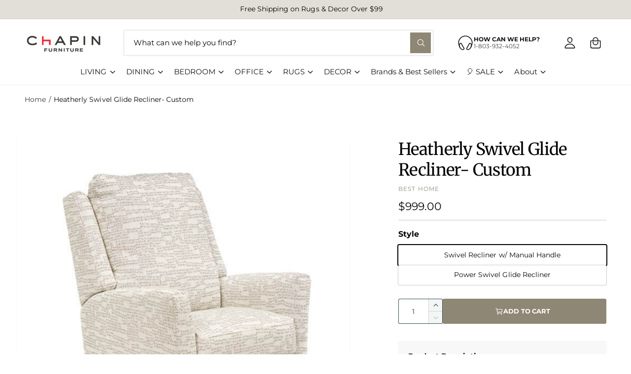

--- FILE ---
content_type: text/html; charset=utf-8
request_url: https://chapinfurniture.com/products/heatherly-swivel-glide-recliner-custom
body_size: 63065
content:
<!doctype html>
<html class="no-js" lang="en">
  <head>
    
    <!-- Google tag (gtag.js) -->
    <script async src="https://www.googletagmanager.com/gtag/js?id=AW-870896770"></script>
    <script>
      window.dataLayer = window.dataLayer || [];
      function gtag(){dataLayer.push(arguments);}
      gtag('js', new Date());
      gtag('config', 'AW-870896770');
    </script>
    <meta name="google-site-verification" content="8IFOBn2Ta-JD6wZJrm4GcsG06fXbuinnnGyHaptYhjw" />

    <!-- Start of Booster Apps Seo-0.1-->
<title>Heatherly Swivel  Glide Recliner- Custom | Chapin Furniture</title><meta name="description" content="Customizable with numerous fabrics- Starting out price as shown, inquire within 42.5&quot;H x  32&quot;W x 37&quot;DSeat depth: 18.5&quot;Seat height: 20&quot;Seat width: 21&quot;Arm height: 25.5&quot;&quot;Easy Access&quot; back design allowing for repositioning or adding of polyester..." /><script type="application/ld+json">
  {
    "@context": "https://schema.org",
    "@type": "Organization",
    "name": "Chapin Furniture",
    "url": "https://chapinfurniture.com",
    "description": "Shop furniture, mattress, rugs, home decor in our beautiful 2-story showroom or online and have it shipped nationwide.","image": "https://chapinfurniture.com/cdn/shop/t/39/assets/logo.png?v=20349",
      "logo": "https://chapinfurniture.com/cdn/shop/t/39/assets/logo.png?v=20349","sameAs": ["https://facebook.com/chapinfurniture", "https://instagram.com/chapinfurniture"],
    "telephone": "8039324052",
    "address": {
      "@type": "PostalAddress",
      "streetAddress": "660 Columbia Ave",
      "addressLocality": "Chapin",
      "addressRegion": "South Carolina",
      "postalCode": "29036",
      "addressCountry": "United States"
    }
  }
</script>

<script type="application/ld+json">
  {
    "@context": "https://schema.org",
    "@type": "WebSite",
    "name": "Chapin Furniture",
    "url": "https://chapinfurniture.com",
    "potentialAction": {
      "@type": "SearchAction",
      "query-input": "required name=query",
      "target": "https://chapinfurniture.com/search?q={query}"
    }
  }
</script><script type="application/ld+json">
  {
    "@context": "https://schema.org",
    "@type": "Product",
    "name": "Heatherly Swivel  Glide Recliner- Custom",
    "brand": {"@type": "Brand","name": "BEST HOME"},
    "sku": "1NI25",
    "mpn": "",
    "description": "\nCustomizable with numerous fabrics- Starting out price as shown, inquire within 42.5\"H x  32\"W x 37\"D\nSeat depth: 18.5\"\nSeat height: 20\"\nSeat width: 21\"\nArm height: 25.5\"\n\"Easy Access\" back design allowing for repositioning or adding of polyester fiber that keeps the recliner looking good for years to come.\nKiln-dried hardwood frame parts are doweled, screwed, and glued for solid, long lasting construction.\nTenon and mortise joints secured by steel truss plates.\n\nWeight Limitation of 300 Ibs on Power Recliners\n\nPower unit comes with a Metallic Push Button with built-in USB charger\n\n\n\n\n\n\nThe Heatherly swivel glider recliner is calling your name!  The tall back is the first thing you notice on this non-chaise, swivel glider recliner. Semi-attached, blown pillow fiber back is framed by tall wings on either side and has a zipper at the top for fiber adjustment. The smooth seat features French seaming on the front. Slightly flared, track arms with French seaming on the outside. The Heatherly swivel glider recliner is available with or without power.  The Power version has metallic pewter two button pad with USB port, while the manual version has a discreet inside handle. Available in over 700 fabric options to make it your own. Made in the USA by expert craftsmen.",
    "url": "https://chapinfurniture.com/products/heatherly-swivel-glide-recliner-custom","image": "https://chapinfurniture.com/cdn/shop/files/1NI25_33519_FA_600x.jpg?v=1709065393","itemCondition": "https://schema.org/NewCondition",
    "offers": [{
          "@type": "Offer","price": "999.00","priceCurrency": "USD",
          "itemCondition": "https://schema.org/NewCondition",
          "url": "https://chapinfurniture.com/products/heatherly-swivel-glide-recliner-custom?variant=44438523510996",
          "sku": "1NI25",
          "mpn": "",
          "availability" : "https://schema.org/InStock",
          "priceValidUntil": "2026-02-22","gtin14": ""},{
          "@type": "Offer","price": "1129.00","priceCurrency": "USD",
          "itemCondition": "https://schema.org/NewCondition",
          "url": "https://chapinfurniture.com/products/heatherly-swivel-glide-recliner-custom?variant=44438523543764",
          "sku": "1NP25",
          "mpn": "",
          "availability" : "https://schema.org/InStock",
          "priceValidUntil": "2026-02-22","gtin14": ""}]}
</script>
<!-- end of Booster Apps SEO -->


    <meta charset="utf-8">
    <meta http-equiv="X-UA-Compatible" content="IE=edge">
    <meta name="viewport" content="width=device-width,initial-scale=1">
    <meta name="theme-color" content=""><link rel="canonical" href="https://chapinfurniture.com/products/heatherly-swivel-glide-recliner-custom"><link rel="icon" type="image/png" href="//chapinfurniture.com/cdn/shop/files/favicon.jpg?crop=center&height=32&v=1613156860&width=32"><link rel="preconnect" href="https://fonts.shopifycdn.com" crossorigin>

    

<meta property="og:site_name" content="Chapin Furniture">
<meta property="og:url" content="https://chapinfurniture.com/products/heatherly-swivel-glide-recliner-custom">
<meta property="og:title" content="Heatherly Swivel Glide Recliner- Custom">
<meta property="og:type" content="product">
<meta property="og:description" content="Customizable with numerous fabrics- Starting out price as shown, inquire within 42.5&quot;H x  32&quot;W x 37&quot;D Seat depth: 18.5&quot; Seat height: 20&quot; Seat width: 21&quot; Arm height: 25.5&quot; &quot;Easy Access&quot; back design allowing for repositioning or adding of polyester fiber that keeps the recliner looking good for years to come. Kiln-dried "><meta property="og:image" content="http://chapinfurniture.com/cdn/shop/files/1NI25_33519_FA.jpg?v=1709065393">
  <meta property="og:image:secure_url" content="https://chapinfurniture.com/cdn/shop/files/1NI25_33519_FA.jpg?v=1709065393">
  <meta property="og:image:width" content="600">
  <meta property="og:image:height" content="600"><meta property="og:price:amount" content="999.00">
  <meta property="og:price:currency" content="USD"><meta name="twitter:card" content="summary_large_image">
<meta name="twitter:title" content="Heatherly Swivel Glide Recliner- Custom">
<meta name="twitter:description" content="Customizable with numerous fabrics- Starting out price as shown, inquire within 42.5&quot;H x  32&quot;W x 37&quot;D Seat depth: 18.5&quot; Seat height: 20&quot; Seat width: 21&quot; Arm height: 25.5&quot; &quot;Easy Access&quot; back design allowing for repositioning or adding of polyester fiber that keeps the recliner looking good for years to come. Kiln-dried ">

<meta name="theme:name" content="Ignite">
<meta name="theme:version" content="2.2.1">
<meta name="theme:preset" content="fashion">


    <script src="//chapinfurniture.com/cdn/shop/t/39/assets/global.js?v=56689699441451552761763137936" defer="defer"></script><link rel="preload" href="//chapinfurniture.com/cdn/fonts/montserrat/montserrat_n4.81949fa0ac9fd2021e16436151e8eaa539321637.woff2" as="font" crossorigin fetchpriority="high" type="font/woff2"><link rel="preload" href="//chapinfurniture.com/cdn/fonts/merriweather/merriweather_n4.349a72bc63b970a8b7f00dc33f5bda2ec52f79cc.woff2" as="font" crossorigin fetchpriority="high" type="font/woff2"><script>window.performance && window.performance.mark && window.performance.mark('shopify.content_for_header.start');</script><meta name="google-site-verification" content="gHJ418ECWqvqD99x17t0cWZQ4as-wHSmE2CBbi_qJ5E">
<meta id="shopify-digital-wallet" name="shopify-digital-wallet" content="/16683079/digital_wallets/dialog">
<meta name="shopify-checkout-api-token" content="1eff3c94a42931baf9f398bda0bda8de">
<meta id="in-context-paypal-metadata" data-shop-id="16683079" data-venmo-supported="false" data-environment="production" data-locale="en_US" data-paypal-v4="true" data-currency="USD">
<link rel="alternate" type="application/json+oembed" href="https://chapinfurniture.com/products/heatherly-swivel-glide-recliner-custom.oembed">
<script async="async" src="/checkouts/internal/preloads.js?locale=en-US"></script>
<link rel="preconnect" href="https://shop.app" crossorigin="anonymous">
<script async="async" src="https://shop.app/checkouts/internal/preloads.js?locale=en-US&shop_id=16683079" crossorigin="anonymous"></script>
<script id="apple-pay-shop-capabilities" type="application/json">{"shopId":16683079,"countryCode":"US","currencyCode":"USD","merchantCapabilities":["supports3DS"],"merchantId":"gid:\/\/shopify\/Shop\/16683079","merchantName":"Chapin Furniture","requiredBillingContactFields":["postalAddress","email","phone"],"requiredShippingContactFields":["postalAddress","email","phone"],"shippingType":"shipping","supportedNetworks":["visa","masterCard","amex","discover","elo","jcb"],"total":{"type":"pending","label":"Chapin Furniture","amount":"1.00"},"shopifyPaymentsEnabled":true,"supportsSubscriptions":true}</script>
<script id="shopify-features" type="application/json">{"accessToken":"1eff3c94a42931baf9f398bda0bda8de","betas":["rich-media-storefront-analytics"],"domain":"chapinfurniture.com","predictiveSearch":true,"shopId":16683079,"locale":"en"}</script>
<script>var Shopify = Shopify || {};
Shopify.shop = "chapin-furniture.myshopify.com";
Shopify.locale = "en";
Shopify.currency = {"active":"USD","rate":"1.0"};
Shopify.country = "US";
Shopify.theme = {"name":"Ignite 2.2.1 - Envision - Production Theme","id":156568060116,"schema_name":"Ignite","schema_version":"2.2.1","theme_store_id":null,"role":"main"};
Shopify.theme.handle = "null";
Shopify.theme.style = {"id":null,"handle":null};
Shopify.cdnHost = "chapinfurniture.com/cdn";
Shopify.routes = Shopify.routes || {};
Shopify.routes.root = "/";</script>
<script type="module">!function(o){(o.Shopify=o.Shopify||{}).modules=!0}(window);</script>
<script>!function(o){function n(){var o=[];function n(){o.push(Array.prototype.slice.apply(arguments))}return n.q=o,n}var t=o.Shopify=o.Shopify||{};t.loadFeatures=n(),t.autoloadFeatures=n()}(window);</script>
<script>
  window.ShopifyPay = window.ShopifyPay || {};
  window.ShopifyPay.apiHost = "shop.app\/pay";
  window.ShopifyPay.redirectState = null;
</script>
<script id="shop-js-analytics" type="application/json">{"pageType":"product"}</script>
<script defer="defer" async type="module" src="//chapinfurniture.com/cdn/shopifycloud/shop-js/modules/v2/client.init-shop-cart-sync_BT-GjEfc.en.esm.js"></script>
<script defer="defer" async type="module" src="//chapinfurniture.com/cdn/shopifycloud/shop-js/modules/v2/chunk.common_D58fp_Oc.esm.js"></script>
<script defer="defer" async type="module" src="//chapinfurniture.com/cdn/shopifycloud/shop-js/modules/v2/chunk.modal_xMitdFEc.esm.js"></script>
<script type="module">
  await import("//chapinfurniture.com/cdn/shopifycloud/shop-js/modules/v2/client.init-shop-cart-sync_BT-GjEfc.en.esm.js");
await import("//chapinfurniture.com/cdn/shopifycloud/shop-js/modules/v2/chunk.common_D58fp_Oc.esm.js");
await import("//chapinfurniture.com/cdn/shopifycloud/shop-js/modules/v2/chunk.modal_xMitdFEc.esm.js");

  window.Shopify.SignInWithShop?.initShopCartSync?.({"fedCMEnabled":true,"windoidEnabled":true});

</script>
<script defer="defer" async type="module" src="//chapinfurniture.com/cdn/shopifycloud/shop-js/modules/v2/client.payment-terms_Ci9AEqFq.en.esm.js"></script>
<script defer="defer" async type="module" src="//chapinfurniture.com/cdn/shopifycloud/shop-js/modules/v2/chunk.common_D58fp_Oc.esm.js"></script>
<script defer="defer" async type="module" src="//chapinfurniture.com/cdn/shopifycloud/shop-js/modules/v2/chunk.modal_xMitdFEc.esm.js"></script>
<script type="module">
  await import("//chapinfurniture.com/cdn/shopifycloud/shop-js/modules/v2/client.payment-terms_Ci9AEqFq.en.esm.js");
await import("//chapinfurniture.com/cdn/shopifycloud/shop-js/modules/v2/chunk.common_D58fp_Oc.esm.js");
await import("//chapinfurniture.com/cdn/shopifycloud/shop-js/modules/v2/chunk.modal_xMitdFEc.esm.js");

  
</script>
<script>
  window.Shopify = window.Shopify || {};
  if (!window.Shopify.featureAssets) window.Shopify.featureAssets = {};
  window.Shopify.featureAssets['shop-js'] = {"shop-cart-sync":["modules/v2/client.shop-cart-sync_DZOKe7Ll.en.esm.js","modules/v2/chunk.common_D58fp_Oc.esm.js","modules/v2/chunk.modal_xMitdFEc.esm.js"],"init-fed-cm":["modules/v2/client.init-fed-cm_B6oLuCjv.en.esm.js","modules/v2/chunk.common_D58fp_Oc.esm.js","modules/v2/chunk.modal_xMitdFEc.esm.js"],"shop-cash-offers":["modules/v2/client.shop-cash-offers_D2sdYoxE.en.esm.js","modules/v2/chunk.common_D58fp_Oc.esm.js","modules/v2/chunk.modal_xMitdFEc.esm.js"],"shop-login-button":["modules/v2/client.shop-login-button_QeVjl5Y3.en.esm.js","modules/v2/chunk.common_D58fp_Oc.esm.js","modules/v2/chunk.modal_xMitdFEc.esm.js"],"pay-button":["modules/v2/client.pay-button_DXTOsIq6.en.esm.js","modules/v2/chunk.common_D58fp_Oc.esm.js","modules/v2/chunk.modal_xMitdFEc.esm.js"],"shop-button":["modules/v2/client.shop-button_DQZHx9pm.en.esm.js","modules/v2/chunk.common_D58fp_Oc.esm.js","modules/v2/chunk.modal_xMitdFEc.esm.js"],"avatar":["modules/v2/client.avatar_BTnouDA3.en.esm.js"],"init-windoid":["modules/v2/client.init-windoid_CR1B-cfM.en.esm.js","modules/v2/chunk.common_D58fp_Oc.esm.js","modules/v2/chunk.modal_xMitdFEc.esm.js"],"init-shop-for-new-customer-accounts":["modules/v2/client.init-shop-for-new-customer-accounts_C_vY_xzh.en.esm.js","modules/v2/client.shop-login-button_QeVjl5Y3.en.esm.js","modules/v2/chunk.common_D58fp_Oc.esm.js","modules/v2/chunk.modal_xMitdFEc.esm.js"],"init-shop-email-lookup-coordinator":["modules/v2/client.init-shop-email-lookup-coordinator_BI7n9ZSv.en.esm.js","modules/v2/chunk.common_D58fp_Oc.esm.js","modules/v2/chunk.modal_xMitdFEc.esm.js"],"init-shop-cart-sync":["modules/v2/client.init-shop-cart-sync_BT-GjEfc.en.esm.js","modules/v2/chunk.common_D58fp_Oc.esm.js","modules/v2/chunk.modal_xMitdFEc.esm.js"],"shop-toast-manager":["modules/v2/client.shop-toast-manager_DiYdP3xc.en.esm.js","modules/v2/chunk.common_D58fp_Oc.esm.js","modules/v2/chunk.modal_xMitdFEc.esm.js"],"init-customer-accounts":["modules/v2/client.init-customer-accounts_D9ZNqS-Q.en.esm.js","modules/v2/client.shop-login-button_QeVjl5Y3.en.esm.js","modules/v2/chunk.common_D58fp_Oc.esm.js","modules/v2/chunk.modal_xMitdFEc.esm.js"],"init-customer-accounts-sign-up":["modules/v2/client.init-customer-accounts-sign-up_iGw4briv.en.esm.js","modules/v2/client.shop-login-button_QeVjl5Y3.en.esm.js","modules/v2/chunk.common_D58fp_Oc.esm.js","modules/v2/chunk.modal_xMitdFEc.esm.js"],"shop-follow-button":["modules/v2/client.shop-follow-button_CqMgW2wH.en.esm.js","modules/v2/chunk.common_D58fp_Oc.esm.js","modules/v2/chunk.modal_xMitdFEc.esm.js"],"checkout-modal":["modules/v2/client.checkout-modal_xHeaAweL.en.esm.js","modules/v2/chunk.common_D58fp_Oc.esm.js","modules/v2/chunk.modal_xMitdFEc.esm.js"],"shop-login":["modules/v2/client.shop-login_D91U-Q7h.en.esm.js","modules/v2/chunk.common_D58fp_Oc.esm.js","modules/v2/chunk.modal_xMitdFEc.esm.js"],"lead-capture":["modules/v2/client.lead-capture_BJmE1dJe.en.esm.js","modules/v2/chunk.common_D58fp_Oc.esm.js","modules/v2/chunk.modal_xMitdFEc.esm.js"],"payment-terms":["modules/v2/client.payment-terms_Ci9AEqFq.en.esm.js","modules/v2/chunk.common_D58fp_Oc.esm.js","modules/v2/chunk.modal_xMitdFEc.esm.js"]};
</script>
<script>(function() {
  var isLoaded = false;
  function asyncLoad() {
    if (isLoaded) return;
    isLoaded = true;
    var urls = ["https:\/\/chimpstatic.com\/mcjs-connected\/js\/users\/72f1fa4fc79dc918930d3c7cf\/969162f545035942ebdec9348.js?shop=chapin-furniture.myshopify.com","https:\/\/static.klaviyo.com\/onsite\/js\/klaviyo.js?company_id=K9zQ3S\u0026shop=chapin-furniture.myshopify.com","https:\/\/cdn.rebuyengine.com\/onsite\/js\/rebuy.js?shop=chapin-furniture.myshopify.com"];
    for (var i = 0; i < urls.length; i++) {
      var s = document.createElement('script');
      s.type = 'text/javascript';
      s.async = true;
      s.src = urls[i];
      var x = document.getElementsByTagName('script')[0];
      x.parentNode.insertBefore(s, x);
    }
  };
  if(window.attachEvent) {
    window.attachEvent('onload', asyncLoad);
  } else {
    window.addEventListener('load', asyncLoad, false);
  }
})();</script>
<script id="__st">var __st={"a":16683079,"offset":-18000,"reqid":"c45d8cbb-0d22-4448-ab1d-20795a5b7bab-1769199577","pageurl":"chapinfurniture.com\/products\/heatherly-swivel-glide-recliner-custom","u":"e7d2fba5a8f5","p":"product","rtyp":"product","rid":8138098409684};</script>
<script>window.ShopifyPaypalV4VisibilityTracking = true;</script>
<script id="captcha-bootstrap">!function(){'use strict';const t='contact',e='account',n='new_comment',o=[[t,t],['blogs',n],['comments',n],[t,'customer']],c=[[e,'customer_login'],[e,'guest_login'],[e,'recover_customer_password'],[e,'create_customer']],r=t=>t.map((([t,e])=>`form[action*='/${t}']:not([data-nocaptcha='true']) input[name='form_type'][value='${e}']`)).join(','),a=t=>()=>t?[...document.querySelectorAll(t)].map((t=>t.form)):[];function s(){const t=[...o],e=r(t);return a(e)}const i='password',u='form_key',d=['recaptcha-v3-token','g-recaptcha-response','h-captcha-response',i],f=()=>{try{return window.sessionStorage}catch{return}},m='__shopify_v',_=t=>t.elements[u];function p(t,e,n=!1){try{const o=window.sessionStorage,c=JSON.parse(o.getItem(e)),{data:r}=function(t){const{data:e,action:n}=t;return t[m]||n?{data:e,action:n}:{data:t,action:n}}(c);for(const[e,n]of Object.entries(r))t.elements[e]&&(t.elements[e].value=n);n&&o.removeItem(e)}catch(o){console.error('form repopulation failed',{error:o})}}const l='form_type',E='cptcha';function T(t){t.dataset[E]=!0}const w=window,h=w.document,L='Shopify',v='ce_forms',y='captcha';let A=!1;((t,e)=>{const n=(g='f06e6c50-85a8-45c8-87d0-21a2b65856fe',I='https://cdn.shopify.com/shopifycloud/storefront-forms-hcaptcha/ce_storefront_forms_captcha_hcaptcha.v1.5.2.iife.js',D={infoText:'Protected by hCaptcha',privacyText:'Privacy',termsText:'Terms'},(t,e,n)=>{const o=w[L][v],c=o.bindForm;if(c)return c(t,g,e,D).then(n);var r;o.q.push([[t,g,e,D],n]),r=I,A||(h.body.append(Object.assign(h.createElement('script'),{id:'captcha-provider',async:!0,src:r})),A=!0)});var g,I,D;w[L]=w[L]||{},w[L][v]=w[L][v]||{},w[L][v].q=[],w[L][y]=w[L][y]||{},w[L][y].protect=function(t,e){n(t,void 0,e),T(t)},Object.freeze(w[L][y]),function(t,e,n,w,h,L){const[v,y,A,g]=function(t,e,n){const i=e?o:[],u=t?c:[],d=[...i,...u],f=r(d),m=r(i),_=r(d.filter((([t,e])=>n.includes(e))));return[a(f),a(m),a(_),s()]}(w,h,L),I=t=>{const e=t.target;return e instanceof HTMLFormElement?e:e&&e.form},D=t=>v().includes(t);t.addEventListener('submit',(t=>{const e=I(t);if(!e)return;const n=D(e)&&!e.dataset.hcaptchaBound&&!e.dataset.recaptchaBound,o=_(e),c=g().includes(e)&&(!o||!o.value);(n||c)&&t.preventDefault(),c&&!n&&(function(t){try{if(!f())return;!function(t){const e=f();if(!e)return;const n=_(t);if(!n)return;const o=n.value;o&&e.removeItem(o)}(t);const e=Array.from(Array(32),(()=>Math.random().toString(36)[2])).join('');!function(t,e){_(t)||t.append(Object.assign(document.createElement('input'),{type:'hidden',name:u})),t.elements[u].value=e}(t,e),function(t,e){const n=f();if(!n)return;const o=[...t.querySelectorAll(`input[type='${i}']`)].map((({name:t})=>t)),c=[...d,...o],r={};for(const[a,s]of new FormData(t).entries())c.includes(a)||(r[a]=s);n.setItem(e,JSON.stringify({[m]:1,action:t.action,data:r}))}(t,e)}catch(e){console.error('failed to persist form',e)}}(e),e.submit())}));const S=(t,e)=>{t&&!t.dataset[E]&&(n(t,e.some((e=>e===t))),T(t))};for(const o of['focusin','change'])t.addEventListener(o,(t=>{const e=I(t);D(e)&&S(e,y())}));const B=e.get('form_key'),M=e.get(l),P=B&&M;t.addEventListener('DOMContentLoaded',(()=>{const t=y();if(P)for(const e of t)e.elements[l].value===M&&p(e,B);[...new Set([...A(),...v().filter((t=>'true'===t.dataset.shopifyCaptcha))])].forEach((e=>S(e,t)))}))}(h,new URLSearchParams(w.location.search),n,t,e,['guest_login'])})(!0,!0)}();</script>
<script integrity="sha256-4kQ18oKyAcykRKYeNunJcIwy7WH5gtpwJnB7kiuLZ1E=" data-source-attribution="shopify.loadfeatures" defer="defer" src="//chapinfurniture.com/cdn/shopifycloud/storefront/assets/storefront/load_feature-a0a9edcb.js" crossorigin="anonymous"></script>
<script crossorigin="anonymous" defer="defer" src="//chapinfurniture.com/cdn/shopifycloud/storefront/assets/shopify_pay/storefront-65b4c6d7.js?v=20250812"></script>
<script data-source-attribution="shopify.dynamic_checkout.dynamic.init">var Shopify=Shopify||{};Shopify.PaymentButton=Shopify.PaymentButton||{isStorefrontPortableWallets:!0,init:function(){window.Shopify.PaymentButton.init=function(){};var t=document.createElement("script");t.src="https://chapinfurniture.com/cdn/shopifycloud/portable-wallets/latest/portable-wallets.en.js",t.type="module",document.head.appendChild(t)}};
</script>
<script data-source-attribution="shopify.dynamic_checkout.buyer_consent">
  function portableWalletsHideBuyerConsent(e){var t=document.getElementById("shopify-buyer-consent"),n=document.getElementById("shopify-subscription-policy-button");t&&n&&(t.classList.add("hidden"),t.setAttribute("aria-hidden","true"),n.removeEventListener("click",e))}function portableWalletsShowBuyerConsent(e){var t=document.getElementById("shopify-buyer-consent"),n=document.getElementById("shopify-subscription-policy-button");t&&n&&(t.classList.remove("hidden"),t.removeAttribute("aria-hidden"),n.addEventListener("click",e))}window.Shopify?.PaymentButton&&(window.Shopify.PaymentButton.hideBuyerConsent=portableWalletsHideBuyerConsent,window.Shopify.PaymentButton.showBuyerConsent=portableWalletsShowBuyerConsent);
</script>
<script data-source-attribution="shopify.dynamic_checkout.cart.bootstrap">document.addEventListener("DOMContentLoaded",(function(){function t(){return document.querySelector("shopify-accelerated-checkout-cart, shopify-accelerated-checkout")}if(t())Shopify.PaymentButton.init();else{new MutationObserver((function(e,n){t()&&(Shopify.PaymentButton.init(),n.disconnect())})).observe(document.body,{childList:!0,subtree:!0})}}));
</script>
<link id="shopify-accelerated-checkout-styles" rel="stylesheet" media="screen" href="https://chapinfurniture.com/cdn/shopifycloud/portable-wallets/latest/accelerated-checkout-backwards-compat.css" crossorigin="anonymous">
<style id="shopify-accelerated-checkout-cart">
        #shopify-buyer-consent {
  margin-top: 1em;
  display: inline-block;
  width: 100%;
}

#shopify-buyer-consent.hidden {
  display: none;
}

#shopify-subscription-policy-button {
  background: none;
  border: none;
  padding: 0;
  text-decoration: underline;
  font-size: inherit;
  cursor: pointer;
}

#shopify-subscription-policy-button::before {
  box-shadow: none;
}

      </style>
<script id="sections-script" data-sections="header,footer" defer="defer" src="//chapinfurniture.com/cdn/shop/t/39/compiled_assets/scripts.js?v=20349"></script>
<script>window.performance && window.performance.mark && window.performance.mark('shopify.content_for_header.end');</script>


    <style data-shopify>
      @font-face {
  font-family: Montserrat;
  font-weight: 400;
  font-style: normal;
  font-display: fallback;
  src: url("//chapinfurniture.com/cdn/fonts/montserrat/montserrat_n4.81949fa0ac9fd2021e16436151e8eaa539321637.woff2") format("woff2"),
       url("//chapinfurniture.com/cdn/fonts/montserrat/montserrat_n4.a6c632ca7b62da89c3594789ba828388aac693fe.woff") format("woff");
}

        @font-face {
  font-family: Montserrat;
  font-weight: 700;
  font-style: normal;
  font-display: fallback;
  src: url("//chapinfurniture.com/cdn/fonts/montserrat/montserrat_n7.3c434e22befd5c18a6b4afadb1e3d77c128c7939.woff2") format("woff2"),
       url("//chapinfurniture.com/cdn/fonts/montserrat/montserrat_n7.5d9fa6e2cae713c8fb539a9876489d86207fe957.woff") format("woff");
}

        @font-face {
  font-family: Montserrat;
  font-weight: 400;
  font-style: italic;
  font-display: fallback;
  src: url("//chapinfurniture.com/cdn/fonts/montserrat/montserrat_i4.5a4ea298b4789e064f62a29aafc18d41f09ae59b.woff2") format("woff2"),
       url("//chapinfurniture.com/cdn/fonts/montserrat/montserrat_i4.072b5869c5e0ed5b9d2021e4c2af132e16681ad2.woff") format("woff");
}

        @font-face {
  font-family: Montserrat;
  font-weight: 700;
  font-style: italic;
  font-display: fallback;
  src: url("//chapinfurniture.com/cdn/fonts/montserrat/montserrat_i7.a0d4a463df4f146567d871890ffb3c80408e7732.woff2") format("woff2"),
       url("//chapinfurniture.com/cdn/fonts/montserrat/montserrat_i7.f6ec9f2a0681acc6f8152c40921d2a4d2e1a2c78.woff") format("woff");
}

        @font-face {
  font-family: Montserrat;
  font-weight: 500;
  font-style: normal;
  font-display: fallback;
  src: url("//chapinfurniture.com/cdn/fonts/montserrat/montserrat_n5.07ef3781d9c78c8b93c98419da7ad4fbeebb6635.woff2") format("woff2"),
       url("//chapinfurniture.com/cdn/fonts/montserrat/montserrat_n5.adf9b4bd8b0e4f55a0b203cdd84512667e0d5e4d.woff") format("woff");
}

@font-face {
  font-family: Merriweather;
  font-weight: 400;
  font-style: normal;
  font-display: fallback;
  src: url("//chapinfurniture.com/cdn/fonts/merriweather/merriweather_n4.349a72bc63b970a8b7f00dc33f5bda2ec52f79cc.woff2") format("woff2"),
       url("//chapinfurniture.com/cdn/fonts/merriweather/merriweather_n4.5a396c75a89c25b516c9d3cb026490795288d821.woff") format("woff");
}

        @font-face {
  font-family: Merriweather;
  font-weight: 700;
  font-style: normal;
  font-display: fallback;
  src: url("//chapinfurniture.com/cdn/fonts/merriweather/merriweather_n7.19270b7a7a551caaabc4ca9d96160fde1ff78390.woff2") format("woff2"),
       url("//chapinfurniture.com/cdn/fonts/merriweather/merriweather_n7.cd38b457ece1a89976a4da2d642ece091dc8235f.woff") format("woff");
}

        @font-face {
  font-family: Merriweather;
  font-weight: 400;
  font-style: italic;
  font-display: fallback;
  src: url("//chapinfurniture.com/cdn/fonts/merriweather/merriweather_i4.f5b9cf70acd5cd4d838a0ca60bf8178b62cb1301.woff2") format("woff2"),
       url("//chapinfurniture.com/cdn/fonts/merriweather/merriweather_i4.946cfa27ccfc2ba1850f3e8d4115a49e1be34578.woff") format("woff");
}

        @font-face {
  font-family: Merriweather;
  font-weight: 700;
  font-style: italic;
  font-display: fallback;
  src: url("//chapinfurniture.com/cdn/fonts/merriweather/merriweather_i7.f0c0f7ed3a3954dab58b704b14a01616fb5b0c9b.woff2") format("woff2"),
       url("//chapinfurniture.com/cdn/fonts/merriweather/merriweather_i7.0563ab59ca3ecf64e1fcde02f520f39dcec40efd.woff") format("woff");
}

        @font-face {
  font-family: Merriweather;
  font-weight: 500;
  font-style: normal;
  font-display: fallback;
  src: url("//chapinfurniture.com/cdn/fonts/merriweather/merriweather_n5.115fee843491d81abb9c9059507874cb55bd8c69.woff2") format("woff2"),
       url("//chapinfurniture.com/cdn/fonts/merriweather/merriweather_n5.f5eab3901bf9b799e13f052e093d390906f24b0c.woff") format("woff");
}


        :root,
        .color-scheme-1 {
          --color-background: 255,255,255;
          --color-background-accent: ,,;
        
          --gradient-background: #ffffff;
        

        

        --color-foreground: 2,2,2;
        --color-heading: 2,2,2;
        --color-background-contrast: 191,191,191;
        --color-shadow: 0, 0, 0;
        --color-button: 143,135,117;
        --color-button-alpha: 1.0;
        
          --color-button-gradient: none;
        
        --color-button-text: 255,255,255;
        --color-secondary-button: 255,255,255;
        --color-secondary-button-text: 53,80,75;
        --color-link: 143,135,117;
        --color-caption: 226,223,216;
        --color-badge-foreground: 2,2,2;
        --color-badge-background: 255,255,255;
        --color-badge-border: 2,2,2;
        --color-accent: 53,80,75;
        --payment-terms-background-color: rgb(255 255 255);

        
          --color-heading-gradient-background: none;
          --color-heading-gradient-background-clip: border-box;
          --color-heading-gradient-fill: currentColor;
        

        
          --color-accent-gradient-background: none;
          --color-accent-gradient-background-clip: border-box;
          --color-accent-gradient-fill: currentColor;
        
      }
      
        
        .color-scheme-2 {
          --color-background: 244,238,226;
          --color-background-accent: ,,;
        
          --gradient-background: #f4eee2;
        

        

        --color-foreground: 49,64,69;
        --color-heading: 49,64,69;
        --color-background-contrast: 209,184,134;
        --color-shadow: 0, 0, 0;
        --color-button: 49,64,69;
        --color-button-alpha: 1.0;
        
          --color-button-gradient: none;
        
        --color-button-text: 243,243,243;
        --color-secondary-button: 244,238,226;
        --color-secondary-button-text: 143,135,117;
        --color-link: 49,64,69;
        --color-caption: 18,18,18;
        --color-badge-foreground: 49,64,69;
        --color-badge-background: 244,238,226;
        --color-badge-border: 49,64,69;
        --color-accent: 231,206,146;
        --payment-terms-background-color: rgb(244 238 226);

        
          --color-heading-gradient-background: none;
          --color-heading-gradient-background-clip: border-box;
          --color-heading-gradient-fill: currentColor;
        

        
          --color-accent-gradient-background: none;
          --color-accent-gradient-background-clip: border-box;
          --color-accent-gradient-fill: currentColor;
        
      }
      
        
        .color-scheme-3 {
          --color-background: 226,223,216;
          --color-background-accent: ,,;
        
          --gradient-background: #e2dfd8;
        

        

        --color-foreground: 2,2,2;
        --color-heading: 2,2,2;
        --color-background-contrast: 172,163,143;
        --color-shadow: 0, 0, 0;
        --color-button: 255,255,255;
        --color-button-alpha: 1.0;
        
          --color-button-gradient: none;
        
        --color-button-text: 18,18,18;
        --color-secondary-button: 226,223,216;
        --color-secondary-button-text: 255,255,255;
        --color-link: 255,255,255;
        --color-caption: 255,255,255;
        --color-badge-foreground: 2,2,2;
        --color-badge-background: 226,223,216;
        --color-badge-border: 2,2,2;
        --color-accent: 107,107,124;
        --payment-terms-background-color: rgb(226 223 216);

        
          --color-heading-gradient-background: none;
          --color-heading-gradient-background-clip: border-box;
          --color-heading-gradient-fill: currentColor;
        

        
          --color-accent-gradient-background: -webkit-linear-gradient(270deg, rgba(164, 207, 199, 1), rgba(122, 174, 164, 1) 100%);
          --color-accent-gradient-background-clip: text;
          --color-accent-gradient-fill: transparent;
        
      }
      
        
        .color-scheme-4 {
          --color-background: 53,80,75;
          --color-background-accent: ,,;
        
          --gradient-background: #35504b;
        

        

        --color-foreground: 255,255,255;
        --color-heading: 255,255,255;
        --color-background-contrast: 2,3,3;
        --color-shadow: 0, 0, 0;
        --color-button: 255,255,255;
        --color-button-alpha: 1.0;
        
          --color-button-gradient: none;
        
        --color-button-text: 53,80,75;
        --color-secondary-button: 53,80,75;
        --color-secondary-button-text: 226,223,216;
        --color-link: 255,255,255;
        --color-caption: 255,255,255;
        --color-badge-foreground: 255,255,255;
        --color-badge-background: 53,80,75;
        --color-badge-border: 255,255,255;
        --color-accent: 226,223,216;
        --payment-terms-background-color: rgb(53 80 75);

        
          --color-heading-gradient-background: none;
          --color-heading-gradient-background-clip: border-box;
          --color-heading-gradient-fill: currentColor;
        

        
          --color-accent-gradient-background: none;
          --color-accent-gradient-background-clip: border-box;
          --color-accent-gradient-fill: currentColor;
        
      }
      
        
        .color-scheme-5 {
          --color-background: 226,223,216;
          --color-background-accent: ,,;
        
          --gradient-background: #e2dfd8;
        

        

        --color-foreground: 255,255,255;
        --color-heading: 255,255,255;
        --color-background-contrast: 172,163,143;
        --color-shadow: 0, 0, 0;
        --color-button: 255,255,255;
        --color-button-alpha: 1.0;
        
          --color-button-gradient: none;
        
        --color-button-text: 0,0,0;
        --color-secondary-button: 226,223,216;
        --color-secondary-button-text: 255,255,255;
        --color-link: 255,255,255;
        --color-caption: 255,255,255;
        --color-badge-foreground: 255,255,255;
        --color-badge-background: 226,223,216;
        --color-badge-border: 255,255,255;
        --color-accent: 220,43,255;
        --payment-terms-background-color: rgb(226 223 216);

        
          --color-heading-gradient-background: none;
          --color-heading-gradient-background-clip: border-box;
          --color-heading-gradient-fill: currentColor;
        

        
          --color-accent-gradient-background: none;
          --color-accent-gradient-background-clip: border-box;
          --color-accent-gradient-fill: currentColor;
        
      }
      
        
        .color-scheme-6 {
          --color-background: 248,248,248;
          --color-background-accent: ,,;
        
          --gradient-background: #f8f8f8;
        

        

        --color-foreground: 2,2,2;
        --color-heading: 2,2,2;
        --color-background-contrast: 184,184,184;
        --color-shadow: 0, 0, 0;
        --color-button: 2,2,2;
        --color-button-alpha: 1.0;
        
          --color-button-gradient: none;
        
        --color-button-text: 255,255,255;
        --color-secondary-button: 248,248,248;
        --color-secondary-button-text: 143,135,117;
        --color-link: 53,80,75;
        --color-caption: 143,135,117;
        --color-badge-foreground: 2,2,2;
        --color-badge-background: 248,248,248;
        --color-badge-border: 2,2,2;
        --color-accent: 231,206,146;
        --payment-terms-background-color: rgb(248 248 248);

        
          --color-heading-gradient-background: none;
          --color-heading-gradient-background-clip: border-box;
          --color-heading-gradient-fill: currentColor;
        

        
          --color-accent-gradient-background: none;
          --color-accent-gradient-background-clip: border-box;
          --color-accent-gradient-fill: currentColor;
        
      }
      
        
        .color-scheme-7 {
          --color-background: 166,18,33;
          --color-background-accent: ,,;
        
          --gradient-background: linear-gradient(229deg, rgba(183, 38, 53, 1) 4%, rgba(199, 41, 57, 1) 100%);
        

        

        --color-foreground: 255,255,255;
        --color-heading: 255,255,255;
        --color-background-contrast: 189,20,38;
        --color-shadow: 0, 0, 0;
        --color-button: 255,255,255;
        --color-button-alpha: 1.0;
        
          --color-button-gradient: none;
        
        --color-button-text: 18,18,18;
        --color-secondary-button: 166,18,33;
        --color-secondary-button-text: 255,255,255;
        --color-link: 255,255,255;
        --color-caption: 255,255,255;
        --color-badge-foreground: 255,255,255;
        --color-badge-background: 166,18,33;
        --color-badge-border: 255,255,255;
        --color-accent: 220,43,255;
        --payment-terms-background-color: rgb(166 18 33);

        
          --color-heading-gradient-background: none;
          --color-heading-gradient-background-clip: border-box;
          --color-heading-gradient-fill: currentColor;
        

        
          --color-accent-gradient-background: none;
          --color-accent-gradient-background-clip: border-box;
          --color-accent-gradient-fill: currentColor;
        
      }
      
        
        .color-scheme-8 {
          --color-background: 255,255,255;
          --color-background-accent: ,,;
        
          --gradient-background: #ffffff;
        

        

        --color-foreground: 18,18,18;
        --color-heading: 18,18,18;
        --color-background-contrast: 191,191,191;
        --color-shadow: 0, 0, 0;
        --color-button: 37,55,52;
        --color-button-alpha: 1.0;
        
        --color-button-gradient: linear-gradient(180deg, rgba(67, 107, 100, 1), rgba(37, 55, 52, 1) 100%);
        
        --color-button-text: 243,243,243;
        --color-secondary-button: 255,255,255;
        --color-secondary-button-text: 92,118,113;
        --color-link: 18,18,18;
        --color-caption: 18,18,18;
        --color-badge-foreground: 18,18,18;
        --color-badge-background: 255,255,255;
        --color-badge-border: 18,18,18;
        --color-accent: 220,43,255;
        --payment-terms-background-color: rgb(255 255 255);

        
          --color-heading-gradient-background: none;
          --color-heading-gradient-background-clip: border-box;
          --color-heading-gradient-fill: currentColor;
        

        
          --color-accent-gradient-background: -webkit-linear-gradient(0deg, rgba(51, 84, 78, 1) 13%, rgba(17, 143, 121, 1) 86%);
          --color-accent-gradient-background-clip: text;
          --color-accent-gradient-fill: transparent;
        
      }
      
        
        .color-scheme-9 {
          --color-background: 255,255,255;
          --color-background-accent: ,,;
        
          --gradient-background: #ffffff;
        

        

        --color-foreground: 18,18,18;
        --color-heading: 18,18,18;
        --color-background-contrast: 191,191,191;
        --color-shadow: 0, 0, 0;
        --color-button: 37,55,52;
        --color-button-alpha: 1.0;
        
        --color-button-gradient: linear-gradient(180deg, rgba(67, 107, 100, 1), rgba(37, 55, 52, 1) 100%);
        
        --color-button-text: 243,243,243;
        --color-secondary-button: 255,255,255;
        --color-secondary-button-text: 92,118,113;
        --color-link: 18,18,18;
        --color-caption: 18,18,18;
        --color-badge-foreground: 18,18,18;
        --color-badge-background: 255,255,255;
        --color-badge-border: 18,18,18;
        --color-accent: 220,43,255;
        --payment-terms-background-color: rgb(255 255 255);

        
          --color-heading-gradient-background: none;
          --color-heading-gradient-background-clip: border-box;
          --color-heading-gradient-fill: currentColor;
        

        
          --color-accent-gradient-background: -webkit-linear-gradient(0deg, rgba(51, 84, 78, 1) 13%, rgba(17, 143, 121, 1) 86%);
          --color-accent-gradient-background-clip: text;
          --color-accent-gradient-fill: transparent;
        
      }
      

      

      body, .color-scheme-1, .color-scheme-2, .color-scheme-3, .color-scheme-4, .color-scheme-5, .color-scheme-6, .color-scheme-7, .color-scheme-8, .color-scheme-9 {
        color: rgb(var(--color-foreground));
        background-color: rgb(var(--color-background));
      }

      :root {
        --font-body-family: Montserrat, sans-serif;
        --font-body-style: normal;
        --font-body-weight: 400;
        --font-body-weight-bold: 700;
        --font-body-letter-spacing: 0.001em;

        --font-heading-family: Merriweather, serif;
        --font-heading-style: normal;
        --font-heading-weight: 400;

        

        --font-button-font-weight: normal;
        --font-button-case: uppercase;
        --font-button-icon-offset: -0.1rem;
        --font-button-letter-spacing: -0.01em;
        --font-button-text-size: 1.3rem;

        --font-body-scale: 1.0;
        --font-heading-scale: 1.0;
        --font-heading-case: none;
        --font-heading-letter-spacing: -0.019em;

        --media-padding: px;
        --media-border-opacity: 0.0;
        --media-border-width: 0px;
        --media-radius: 4px;
        --media-shadow-opacity: 0.0;
        --media-shadow-horizontal-offset: 0px;
        --media-shadow-vertical-offset: 0px;
        --media-shadow-blur-radius: 0px;
        --media-shadow-visible: 0;

        --page-width: 144rem;
        --px-mobile: 2rem;
        --page-width-margin: 0rem;

        --product-card-image-padding: 0.6rem;
        --product-card-image-scale: 1.0;
        --product-card-corner-radius: 0.4rem;
        --product-card-text-alignment: left;
        --product-card-border-width: 0.0rem;
        --product-card-border-opacity: 0.0;
        --product-card-shadow-opacity: 0.0;
        --product-card-shadow-visible: 0;
        --product-card-shadow-horizontal-offset: 0.0rem;
        --product-card-shadow-vertical-offset: 0.0rem;
        --product-card-shadow-blur-radius: 0.0rem;
        --product-card-star-color: 169,154,11;
        --product-card-icon-width: 32px;

        --inventory-stock-low-color: 230,103,17;
        --inventory-stock-normal-color: 85,175,16;
        --inventory-stock-continue-color: 85,175,16;
        --inventory-stock-out-color: 91,91,91;

        
          --product-card-price-color: 49,64,69;
        

        

        --collection-card-image-padding: 0.0rem;
        --collection-card-corner-radius: 0.2rem;
        --collection-card-image-scale: 1.0;
        --collection-card-text-alignment: center;
        --collection-card-border-width: 0.0rem;
        --collection-card-border-opacity: 0.0;
        --collection-card-shadow-opacity: 0.0;
        --collection-card-shadow-visible: 0;
        --collection-card-shadow-horizontal-offset: 0.0rem;
        --collection-card-shadow-vertical-offset: 0.0rem;
        --collection-card-shadow-blur-radius: 0.0rem;
        --collection-card-image-background: 255,255,255,1.0;

        --blog-card-image-padding: 2.0rem;
        --blog-card-corner-radius: 0.2rem;
        --blog-card-border-width: 0.0rem;
        --blog-card-border-opacity: 0.0;
        --blog-card-shadow-opacity: 0.0;
        --blog-card-shadow-visible: 0;
        --blog-card-shadow-horizontal-offset: 0.0rem;
        --blog-card-shadow-vertical-offset: 0.0rem;
        --blog-card-shadow-blur-radius: 0.0rem;
        --blog-card-image-background: 255,255,255,1.0;

        

        --badge-text-size: 1.1rem;
        --badge-text-weight: 500;
        --badge-border-width: 1px;
        --badge-border-style: solid;

        --badge-sold-out-foreground: 255 255 255 / 1.0;
        --badge-sold-out-border: 0 0 0 / 0.0;
        --badge-sold-out-background: linear-gradient(127deg, rgba(13, 13, 13, 0.8) 11%, rgba(49, 49, 49, 0.8) 78%);
        
        --badge-custom-foreground: 255 255 255 / 1.0;
        --badge-custom-border: 0 0 0 / 0.0;
        --badge-custom-background: #8f8775;
        
        
        --badge-preorder-foreground: 255 255 255 / 1.0;
        --badge-preorder-border: 107 107 124 / 1.0;
        --badge-preorder-background: linear-gradient(299deg, rgba(53, 53, 80, 0.8) 13%, rgba(34, 30, 64, 1) 86%);
        
        
        
        --badge-new-foreground: 255 255 255 / 1.0;
        --badge-new-border: 164 149 115 / 1.0;
        --badge-new-background: #a49573;
        
        
        --badge-best-seller-foreground: 255 255 255 / 1.0;
        --badge-best-seller-border: 143 135 117 / 1.0;
        --badge-best-seller-background: #8f8775;
        
        
        --badge-sale-foreground: 255 255 255 / 1.0;
        --badge-sale-border: 183 38 53 / 1.0;
        --badge-sale-background: linear-gradient(229deg, rgba(183, 38, 53, 0.75) 4%, rgba(199, 41, 57, 1) 100%);
        

        --popup-border-width: 1px;
        --popup-border-opacity: 0.08;
        --popup-corner-radius: 2px;
        --promo-corner-radius: 2px;
        --popup-shadow-opacity: 0.15;
        --popup-shadow-horizontal-offset: 0px;
        --popup-shadow-vertical-offset: 0px;
        --popup-shadow-blur-radius: 5px;

        --drawer-border-width: 1px;
        --drawer-border-opacity: 0.1;
        --drawer-shadow-opacity: 0.0;
        --drawer-shadow-horizontal-offset: 0px;
        --drawer-shadow-vertical-offset: 4px;
        --drawer-shadow-blur-radius: 5px;

        --grid-desktop-vertical-spacing: 16px;
        --grid-desktop-horizontal-spacing: 16px;
        --grid-desktop-horizontal-spacing-initial: 16px;
        --grid-mobile-vertical-spacing: calc(var(--px-mobile) * 0.8);
        --grid-mobile-horizontal-spacing: calc(var(--px-mobile) * 0.8);

        --text-boxes-radius: 4px;
        --text-boxes-border-opacity: 0.0;
        --text-boxes-border-width: 0px;
        --text-boxes-shadow-opacity: 0.0;
        --text-boxes-shadow-visible: 0;
        --text-boxes-shadow-horizontal-offset: 0px;
        --text-boxes-shadow-vertical-offset: 0px;
        --text-boxes-shadow-blur-radius: 0px;

        --buttons-radius: 2px;
        --buttons-radius-outset: 3px;
        --buttons-border-width: 1px;
        --buttons-border-opacity: 1.0;
        --buttons-shadow-opacity: 0.0;
        --buttons-shadow-visible: 0;
        --buttons-shadow-horizontal-offset: 0px;
        --buttons-shadow-vertical-offset: 0px;
        --buttons-shadow-blur-radius: 0px;
        --buttons-border-offset: 0.3px;

        --inputs-radius: 2px;
        --inputs-border-width: 1px;
        --inputs-border-opacity: 0.35;
        --inputs-shadow-opacity: 0.0;
        --inputs-shadow-horizontal-offset: 0px;
        --inputs-margin-offset: 0px;
        --inputs-shadow-vertical-offset: 0px;
        --inputs-shadow-blur-radius: 0px;
        --inputs-radius-outset: 3px;

        --variant-pills-radius: 2px;
        --variant-pills-border-width: 1px;
        --variant-pills-border-opacity: 0.35;
        --variant-pills-shadow-opacity: 0.0;
        --variant-pills-shadow-horizontal-offset: 0px;
        --variant-pills-shadow-vertical-offset: 0px;
        --variant-pills-shadow-blur-radius: 0px;

        --color-overlay: #020202;

        
        --spacing-section: 35px;

        --breadcrumb-padding: 1.3rem;
        --panel-corner-radius: 2px;
        --controls-corner-radius: 4px;
        --pagination-border-width: 0.1rem;
        --swatch-input--border-radius: 50%;
        --spacer-thickness: 3px;
        --easter-egg-let-it-snow: url(//chapinfurniture.com/cdn/shop/t/39/assets/snow.webp?v=160252599929562084641763137938);
      }

      *,
      *::before,
      *::after {
        box-sizing: inherit;
        -webkit-font-smoothing: antialiased;
      }

      html {
        box-sizing: border-box;
        font-size: calc(var(--font-body-scale) * 62.5%);
        height: 100%;
        -moz-osx-font-smoothing: grayscale;
        -webkit-text-size-adjust: 100%;
      }

      body {
        min-height: 100%;
        margin: 0;
        font-size: 1.5rem;
        overflow-wrap: break-word;
        word-break: break-word;
        letter-spacing: var(--font-body-letter-spacing);
        line-height: calc(1 + 0.5 / var(--font-body-scale));
        font-family: var(--font-body-family);
        font-style: var(--font-body-style);
        font-weight: var(--font-body-weight);
        overflow-x: hidden;
        padding-right: var(--temp-scrollbar-width, 0px);
      }

      .page-is-loading .hidden-during-load {
        visibility: hidden;
      }

      @media screen and (min-width: 750px) {
        :root {
          --spacing-section: 50px;
        }

        body {
          font-size: 1.55rem;
        }

        
          .gradient {
            background-attachment: fixed !important;
          }
        
      }

      @media screen and (min-width: 1100px) {
        body {
          font-size: 1.6rem;
        }
      }
    </style>

    <link href="//chapinfurniture.com/cdn/shop/t/39/assets/base.css?v=127198556249995801861763137937" rel="stylesheet" type="text/css" media="all" />
<link rel="stylesheet" href="//chapinfurniture.com/cdn/shop/t/39/assets/standard.css?v=6704349437766022391763137939" media="print" onload="this.media='all'">
      <link rel="stylesheet" href="//chapinfurniture.com/cdn/shop/t/39/assets/custom.css?v=98191018164754936861763137936" media="print" onload="this.media='all'"><link rel="stylesheet" href="//chapinfurniture.com/cdn/shop/t/39/assets/component-predictive-search.css?v=7370603041425431871763137940" media="print" onload="this.media='all'"><script>
      document.documentElement.className = document.documentElement.className.replace('no-js', 'js');
      if (Shopify.designMode) {
        document.documentElement.classList.add('shopify-design-mode');
      }

      // Hide JS-hidden elements
      let closedElements = JSON.parse(localStorage.getItem('theme-closed-elements'));
      if (closedElements) {
        let style = document.createElement('style');
        document.head.appendChild(style);

        closedElements.forEach(id => {
          if (id) {
            style.sheet.insertRule(`#${id} { display: none; }`, style.sheet.cssRules.length);
          }
        });
      }

      // Write the time of day
      (function () {
        const hour = new Date().getHours();
        const html = document.documentElement;

        if (hour >= 5 && hour < 12) {
          html.classList.add('its-morning');
        } else if (hour >= 12 && hour < 17) {
          html.classList.add('its-afternoon');
        } else if (hour >= 17 && hour < 21) {
          html.classList.add('its-evening');
        } else {
          html.classList.add('its-night');
        }
      })();
    </script>

    <lazy-script data-watch-element="product-form,variant-selects,.sticky-cta" src="//chapinfurniture.com/cdn/shop/t/39/assets/product-form.js?v=70087826341584989871763137938" defer="defer"></lazy-script><!-- BEGIN app block: shopify://apps/minmaxify-order-limits/blocks/app-embed-block/3acfba32-89f3-4377-ae20-cbb9abc48475 --><script type="text/javascript">minMaxifyContext={cartItemExtras: [], product: { product_id:8138098409684, collection: [421154422996,418774450388,6495207450,419615473876,32501334061,411186528468,413491495124,411186790612,411186594004,411388346580], tag:["Chairs","Living Room","Motion","motion furniture","Non-Clearance","NURSERY","Recliners","Swivel chair"]}}</script> <script type="text/javascript" src="https://limits.minmaxify.com/chapin-furniture.myshopify.com?v=108&r=20231009153721"></script>

<!-- END app block --><!-- BEGIN app block: shopify://apps/sales-discounts/blocks/countdown/29205fb1-2e68-4d81-a905-d828a51c8413 --><script id="hc_product_countdown_dates" data-p_id="8138098409684" type="application/json">{"3957834711085":{"sale_start":"2022-11-14T16:40:00+00:00","sale_end":"2022-11-29T04:40:00+00:00"},"4847180972167":{"sale_start":"2022-11-15T06:05:00+00:00","sale_end":"2022-12-01T04:45:00+00:00"},"4847191621767":{"sale_start":"2022-11-15T06:05:00+00:00","sale_end":"2022-12-01T04:45:00+00:00"},"6070060548262":{"sale_start":"2022-11-15T06:05:00+00:00","sale_end":"2022-12-01T04:45:00+00:00"},"7007205327014":{"sale_start":"2022-11-15T06:05:00+00:00","sale_end":"2022-12-01T04:45:00+00:00"},"7009471463590":{"sale_start":"2022-11-15T06:05:00+00:00","sale_end":"2022-12-01T04:45:00+00:00"},"7009588773030":{"sale_start":"2022-11-15T06:05:00+00:00","sale_end":"2022-12-01T04:45:00+00:00"},"7009606041766":{"sale_start":"2022-11-15T06:05:00+00:00","sale_end":"2022-12-01T04:45:00+00:00"},"7009611579558":{"sale_start":"2022-11-15T06:05:00+00:00","sale_end":"2022-12-01T04:45:00+00:00"},"7149769687206":{"sale_start":"2022-11-15T06:05:00+00:00","sale_end":"2022-12-01T04:45:00+00:00"},"7821294600404":{"sale_start":"2022-11-22T06:25:00+00:00","sale_end":"2022-11-29T04:55:00+00:00"},"7821294633172":{"sale_start":"2022-11-22T06:25:00+00:00","sale_end":"2022-11-29T04:55:00+00:00"},"5864165900454":{"sale_start":"2023-05-15T15:10:00+00:00","sale_end":"2023-06-06T03:55:00+00:00"},"5864181203110":{"sale_start":"2023-05-15T15:10:00+00:00","sale_end":"2023-06-06T03:55:00+00:00"},"6085311004838":{"sale_start":"2023-05-15T15:10:00+00:00","sale_end":"2023-06-06T03:55:00+00:00"},"7852595740884":{"sale_start":"2023-08-08T15:30:00+00:00","sale_end":"2023-09-12T03:55:00+00:00"},"7551826002132":{"sale_start":"2023-08-08T16:45:00+00:00","sale_end":"2023-09-12T03:55:00+00:00"},"7551826100436":{"sale_start":"2023-08-08T16:45:00+00:00","sale_end":"2023-09-12T03:55:00+00:00"},"517194842157":{"sale_start":"2023-11-02T16:00:00+00:00","sale_end":"2023-12-05T04:55:00+00:00"},"1818601816109":{"sale_start":"2023-11-02T16:00:00+00:00","sale_end":"2023-12-05T04:55:00+00:00"},"5864001601702":{"sale_start":"2023-11-02T16:00:00+00:00","sale_end":"2023-12-05T04:55:00+00:00"},"7565062996180":{"sale_start":"2023-11-07T05:00:00+00:00","sale_end":"2023-12-01T04:55:00+00:00"},"7858373755092":{"sale_start":"2024-01-08T21:10:00+00:00","sale_end":"2024-01-17T03:10:00+00:00"},"7858374148308":{"sale_start":"2024-01-08T21:10:00+00:00","sale_end":"2024-01-17T03:10:00+00:00"},"6980812636326":{"sale_start":"2024-01-08T21:10:00+00:00","sale_end":"2024-01-17T04:55:00+00:00"},"6980807491750":{"sale_start":"2024-01-08T21:10:00+00:00","sale_end":"2024-01-17T04:55:00+00:00"},"7858382864596":{"sale_start":"2024-01-08T21:10:00+00:00","sale_end":"2024-01-17T03:10:00+00:00"},"6980817453222":{"sale_start":"2024-01-08T21:10:00+00:00","sale_end":"2024-01-17T04:55:00+00:00"},"7858382536916":{"sale_start":"2024-01-08T21:10:00+00:00","sale_end":"2024-01-17T03:10:00+00:00"},"6980711481510":{"sale_start":"2024-01-08T21:10:00+00:00","sale_end":"2024-01-17T04:55:00+00:00"},"7858372968660":{"sale_start":"2024-01-08T21:10:00+00:00","sale_end":"2024-01-17T03:10:00+00:00"},"7858382176468":{"sale_start":"2024-01-08T21:10:00+00:00","sale_end":"2024-01-17T03:10:00+00:00"},"1727236997165":{"sale_start":"2024-01-08T21:10:00+00:00","sale_end":"2024-01-17T04:55:00+00:00"},"7858381226196":{"sale_start":"2024-01-08T21:10:00+00:00","sale_end":"2024-01-17T03:10:00+00:00"},"4538992066695":{"sale_start":"2024-01-08T21:10:00+00:00","sale_end":"2024-01-17T04:55:00+00:00"},"1727352963117":{"sale_start":"2024-01-08T21:10:00+00:00","sale_end":"2024-01-17T04:55:00+00:00"},"7858373525716":{"sale_start":"2024-01-08T21:10:00+00:00","sale_end":"2024-01-17T03:10:00+00:00"},"8191583912148":{"sale_start":"2024-04-01T04:05:00+00:00","sale_end":"2024-05-01T03:05:00+00:00"},"7142868058278":{"sale_start":"2024-07-09T05:00:00+00:00","sale_end":"2024-08-10T02:45:00+00:00"},"7142856327334":{"sale_start":"2024-07-09T05:00:00+00:00","sale_end":"2024-08-10T02:45:00+00:00"},"7142864715942":{"sale_start":"2024-07-09T05:00:00+00:00","sale_end":"2024-08-10T02:45:00+00:00"},"7142866845862":{"sale_start":"2024-07-09T05:00:00+00:00","sale_end":"2024-08-10T02:45:00+00:00"},"7142865862822":{"sale_start":"2024-07-09T05:00:00+00:00","sale_end":"2024-08-10T02:45:00+00:00"},"7142870417574":{"sale_start":"2024-07-09T05:00:00+00:00","sale_end":"2024-08-10T02:45:00+00:00"},"7142870876326":{"sale_start":"2024-07-09T05:00:00+00:00","sale_end":"2024-08-10T02:45:00+00:00"},"7142869500070":{"sale_start":"2024-07-09T05:00:00+00:00","sale_end":"2024-08-10T02:45:00+00:00"},"7136403620006":{"sale_start":"2024-07-09T05:00:00+00:00","sale_end":"2024-08-10T02:45:00+00:00"},"8133948997844":{"sale_start":"2024-11-16T06:40:00+00:00","sale_end":"2024-12-17T03:40:00+00:00"},"5699755442342":{"sale_start":"2024-11-16T06:40:00+00:00","sale_end":"2024-12-17T03:40:00+00:00"},"7007340265638":{"sale_start":"2024-11-16T06:40:00+00:00","sale_end":"2024-12-17T03:40:00+00:00"},"7876056711380":{"sale_start":"2024-11-16T06:40:00+00:00","sale_end":"2024-12-17T03:40:00+00:00"},"7007491489958":{"sale_start":"2024-11-16T06:40:00+00:00","sale_end":"2024-12-17T03:40:00+00:00"},"8007437549780":{"sale_start":"2024-11-16T06:40:00+00:00","sale_end":"2024-12-17T03:40:00+00:00"},"5699749085350":{"sale_start":"2024-11-16T06:40:00+00:00","sale_end":"2024-12-17T03:40:00+00:00"},"7971224649940":{"sale_start":"2024-11-16T06:40:00+00:00","sale_end":"2024-12-17T03:40:00+00:00"},"7938069070036":{"sale_start":"2024-11-16T06:40:00+00:00","sale_end":"2024-12-17T03:40:00+00:00"},"8007883096276":{"sale_start":"2024-11-16T06:40:00+00:00","sale_end":"2024-12-17T03:40:00+00:00"},"8082022727892":{"sale_start":"2024-11-16T06:40:00+00:00","sale_end":"2024-12-17T03:40:00+00:00"},"7875959947476":{"sale_start":"2024-11-16T06:40:00+00:00","sale_end":"2024-12-17T03:40:00+00:00"},"6573604143270":{"sale_start":"2024-11-16T06:40:00+00:00","sale_end":"2024-12-17T03:40:00+00:00"},"7007550931110":{"sale_start":"2024-11-16T06:40:00+00:00","sale_end":"2024-12-17T03:40:00+00:00"},"7789876707540":{"sale_start":"2024-11-16T06:40:00+00:00","sale_end":"2024-12-17T03:40:00+00:00"},"5619052282022":{"sale_start":"2024-11-16T06:40:00+00:00","sale_end":"2024-12-17T03:40:00+00:00"},"5818119520422":{"sale_start":"2024-11-16T06:40:00+00:00","sale_end":"2024-12-17T03:40:00+00:00"},"7765142831316":{"sale_start":"2024-11-16T06:40:00+00:00","sale_end":"2024-12-17T03:40:00+00:00"},"7683148710100":{"sale_start":"2024-11-16T06:40:00+00:00","sale_end":"2024-12-17T03:40:00+00:00"},"7007497257126":{"sale_start":"2024-11-16T06:40:00+00:00","sale_end":"2024-12-17T03:40:00+00:00"},"7009699528870":{"sale_start":"2024-11-16T06:40:00+00:00","sale_end":"2024-12-17T03:40:00+00:00"},"8147214893268":{"sale_start":"2024-11-16T06:40:00+00:00","sale_end":"2024-12-17T03:40:00+00:00"},"8147268174036":{"sale_start":"2024-11-16T06:40:00+00:00","sale_end":"2024-12-17T03:40:00+00:00"},"5008078110855":{"sale_start":"2024-11-16T06:40:00+00:00","sale_end":"2024-12-17T03:40:00+00:00"},"7816165195988":{"sale_start":"2024-11-18T06:45:00+00:00","sale_end":"2024-12-04T03:45:00+00:00"},"7816161394900":{"sale_start":"2024-11-18T06:45:00+00:00","sale_end":"2024-12-04T03:45:00+00:00"},"8315426603220":{"sale_start":"2024-11-18T06:45:00+00:00","sale_end":"2024-12-04T03:45:00+00:00"},"8315429388500":{"sale_start":"2024-11-18T06:45:00+00:00","sale_end":"2024-12-04T03:45:00+00:00"},"8315427750100":{"sale_start":"2024-11-18T06:45:00+00:00","sale_end":"2024-12-04T03:45:00+00:00"},"8315446952148":{"sale_start":"2024-11-18T06:45:00+00:00","sale_end":"2024-12-04T03:45:00+00:00"},"8315447673044":{"sale_start":"2024-11-18T06:45:00+00:00","sale_end":"2024-12-04T03:45:00+00:00"},"7908746854612":{"sale_start":"2025-12-16T07:00:00+00:00","sale_end":"2026-01-07T00:00:00+00:00"},"8703066570964":{"sale_start":"2025-04-11T04:20:00+00:00","sale_end":"2025-05-06T00:30:00+00:00"},"8703063851220":{"sale_start":"2025-04-11T04:20:00+00:00","sale_end":"2025-05-06T00:30:00+00:00"},"8152070357204":{"sale_start":"2025-04-11T04:20:00+00:00","sale_end":"2025-04-30T03:20:00+00:00"},"6996607697062":{"sale_start":"2025-10-01T05:15:00+00:00","sale_end":""},"6995087589542":{"sale_start":"2025-10-01T05:15:00+00:00","sale_end":""},"8191510773972":{"sale_start":"2025-10-01T05:15:00+00:00","sale_end":""},"7852516704468":{"sale_start":"2025-05-15T22:55:00+00:00","sale_end":"2025-06-03T03:55:00+00:00"},"8637895573716":{"sale_start":"2025-10-01T05:15:00+00:00","sale_end":""},"8184783405268":{"sale_start":"2025-10-01T05:15:00+00:00","sale_end":""},"8711107641556":{"sale_start":"2025-04-11T04:20:00+00:00","sale_end":"2025-04-30T03:20:00+00:00"},"7856611852500":{"sale_start":"2025-10-01T05:15:00+00:00","sale_end":""},"6995130613926":{"sale_start":"2025-10-01T05:15:00+00:00","sale_end":""},"7856617619668":{"sale_start":"2025-04-11T04:20:00+00:00","sale_end":"2025-04-30T03:20:00+00:00"},"8184807391444":{"sale_start":"2025-10-01T05:15:00+00:00","sale_end":""},"8195681255636":{"sale_start":"2025-04-11T04:20:00+00:00","sale_end":"2025-05-06T00:30:00+00:00"},"7856651043028":{"sale_start":"2025-04-11T04:20:00+00:00","sale_end":"2025-05-06T00:30:00+00:00"},"8174545535188":{"sale_start":"2025-10-01T05:15:00+00:00","sale_end":""},"8152076124372":{"sale_start":"2025-04-11T04:20:00+00:00","sale_end":"2025-04-30T03:20:00+00:00"},"7851851055316":{"sale_start":"2025-05-15T22:55:00+00:00","sale_end":"2025-06-03T03:55:00+00:00"},"8634698563796":{"sale_start":"2025-10-01T05:15:00+00:00","sale_end":""},"8634744242388":{"sale_start":"2025-10-01T05:15:00+00:00","sale_end":""},"7855948169428":{"sale_start":"2025-04-11T04:20:00+00:00","sale_end":"2025-05-06T00:30:00+00:00"},"6993121902758":{"sale_start":"2025-10-01T05:15:00+00:00","sale_end":""},"8710833275092":{"sale_start":"2025-04-11T04:20:00+00:00","sale_end":"2025-04-30T03:20:00+00:00"},"8710954549460":{"sale_start":"2025-04-11T04:20:00+00:00","sale_end":"2025-04-30T03:20:00+00:00"},"6995095748774":{"sale_start":"2025-10-01T05:15:00+00:00","sale_end":""},"8711096565972":{"sale_start":"2025-04-11T04:20:00+00:00","sale_end":"2025-04-30T03:20:00+00:00"},"8711115505876":{"sale_start":"2025-04-11T04:20:00+00:00","sale_end":"2025-04-30T03:20:00+00:00"},"8702995562708":{"sale_start":"2025-04-11T04:20:00+00:00","sale_end":"2025-05-06T00:30:00+00:00"},"7856647536852":{"sale_start":"2025-04-11T04:20:00+00:00","sale_end":"2025-05-06T00:30:00+00:00"},"8634330153172":{"sale_start":"2025-10-01T05:15:00+00:00","sale_end":""},"8182762897620":{"sale_start":"2025-10-01T05:15:00+00:00","sale_end":""},"8195691512020":{"sale_start":"2025-04-11T04:20:00+00:00","sale_end":"2025-05-06T00:30:00+00:00"},"7852532629716":{"sale_start":"2025-05-15T22:55:00+00:00","sale_end":"2025-06-03T03:55:00+00:00"},"6996685914278":{"sale_start":"2025-10-01T05:15:00+00:00","sale_end":""},"8711149289684":{"sale_start":"2025-04-11T04:20:00+00:00","sale_end":"2025-04-30T03:20:00+00:00"},"6995092078758":{"sale_start":"2025-10-01T05:15:00+00:00","sale_end":""},"8711152730324":{"sale_start":"2025-04-11T04:20:00+00:00","sale_end":"2025-04-30T03:20:00+00:00"},"8711124156628":{"sale_start":"2025-04-11T04:20:00+00:00","sale_end":"2025-04-30T03:20:00+00:00"},"8119937990868":{"sale_start":"2025-10-01T05:15:00+00:00","sale_end":""},"8636448374996":{"sale_start":"2025-10-01T05:15:00+00:00","sale_end":""},"8636464595156":{"sale_start":"2025-05-15T22:55:00+00:00","sale_end":"2025-06-03T03:55:00+00:00"},"8656818110676":{"sale_start":"2025-10-01T05:15:00+00:00","sale_end":""},"7853130088660":{"sale_start":"2025-05-15T22:55:00+00:00","sale_end":"2025-06-03T03:55:00+00:00"},"6993079435430":{"sale_start":"2025-10-01T05:15:00+00:00","sale_end":""},"7852514050260":{"sale_start":"2025-05-15T22:55:00+00:00","sale_end":"2025-06-03T03:55:00+00:00"},"8712447688916":{"sale_start":"2025-04-11T04:20:00+00:00","sale_end":"2025-04-30T03:20:00+00:00"},"7851919835348":{"sale_start":"2025-05-15T22:55:00+00:00","sale_end":"2025-06-03T03:55:00+00:00"},"7851798003924":{"sale_start":"2025-10-01T05:15:00+00:00","sale_end":""},"7856441032916":{"sale_start":"2025-10-01T05:15:00+00:00","sale_end":""},"7834462552276":{"sale_start":"2025-05-15T22:55:00+00:00","sale_end":"2025-06-03T03:55:00+00:00"},"8636458172628":{"sale_start":"2025-10-01T05:15:00+00:00","sale_end":""},"8636459516116":{"sale_start":"2025-10-01T05:15:00+00:00","sale_end":""},"7856616669396":{"sale_start":"2025-04-11T04:20:00+00:00","sale_end":"2025-04-30T03:20:00+00:00"},"7856647995604":{"sale_start":"2025-04-11T04:20:00+00:00","sale_end":"2025-05-06T00:30:00+00:00"},"7856649437396":{"sale_start":"2025-04-11T04:20:00+00:00","sale_end":"2025-05-06T00:30:00+00:00"},"8636568895700":{"sale_start":"2025-05-15T22:55:00+00:00","sale_end":"2025-06-03T03:55:00+00:00"},"7642699006164":{"sale_start":"2025-10-01T05:15:00+00:00","sale_end":""},"8710932299988":{"sale_start":"2025-04-11T04:20:00+00:00","sale_end":"2025-04-30T03:20:00+00:00"},"8654373552340":{"sale_start":"2025-10-01T05:15:00+00:00","sale_end":""},"8654382301396":{"sale_start":"2025-10-01T05:15:00+00:00","sale_end":""},"8654406320340":{"sale_start":"2025-10-01T05:15:00+00:00","sale_end":""},"8654385479892":{"sale_start":"2025-10-01T05:15:00+00:00","sale_end":""},"7853126516948":{"sale_start":"2025-05-15T22:55:00+00:00","sale_end":"2025-06-03T03:55:00+00:00"},"8710856999124":{"sale_start":"2025-04-11T04:20:00+00:00","sale_end":"2025-04-30T03:20:00+00:00"},"8636552085716":{"sale_start":"2025-05-15T22:55:00+00:00","sale_end":"2025-06-03T03:55:00+00:00"},"6993289511078":{"sale_start":"2025-10-01T05:15:00+00:00","sale_end":""},"8634763444436":{"sale_start":"2025-10-01T05:15:00+00:00","sale_end":""},"6995103416486":{"sale_start":"2025-05-15T22:55:00+00:00","sale_end":"2025-06-03T03:55:00+00:00"},"8710803652820":{"sale_start":"2025-04-11T04:20:00+00:00","sale_end":"2025-04-30T03:20:00+00:00"},"8119946510548":{"sale_start":"2025-10-01T05:15:00+00:00","sale_end":""},"8182782427348":{"sale_start":"2025-10-01T05:15:00+00:00","sale_end":""},"8182561472724":{"sale_start":"2025-10-01T05:15:00+00:00","sale_end":""},"8195692757204":{"sale_start":"2025-10-01T05:15:00+00:00","sale_end":""},"8192014450900":{"sale_start":"2025-04-11T04:20:00+00:00","sale_end":"2025-04-30T03:20:00+00:00"},"8710911656148":{"sale_start":"2025-04-11T04:20:00+00:00","sale_end":"2025-04-30T03:20:00+00:00"},"8636455223508":{"sale_start":"2025-10-01T05:15:00+00:00","sale_end":""},"8640264175828":{"sale_start":"2025-10-01T05:15:00+00:00","sale_end":""},"7851921539284":{"sale_start":"2025-05-15T22:55:00+00:00","sale_end":"2025-06-03T03:55:00+00:00"},"7852520538324":{"sale_start":"2025-05-15T22:55:00+00:00","sale_end":"2025-06-03T03:55:00+00:00"},"7696404119764":{"sale_start":"2025-10-01T05:15:00+00:00","sale_end":""},"8707094970580":{"sale_start":"2025-04-11T04:20:00+00:00","sale_end":"2025-05-06T00:30:00+00:00"},"8195692396756":{"sale_start":"2025-10-01T05:15:00+00:00","sale_end":""},"8703062507732":{"sale_start":"2025-04-11T04:20:00+00:00","sale_end":"2025-05-06T00:30:00+00:00"},"7851947262164":{"sale_start":"2025-05-15T22:55:00+00:00","sale_end":"2025-06-03T03:55:00+00:00"},"7523022045396":{"sale_start":"2025-10-01T05:15:00+00:00","sale_end":""},"7868727034068":{"sale_start":"2025-10-01T05:15:00+00:00","sale_end":""},"7834463862996":{"sale_start":"2025-05-15T22:55:00+00:00","sale_end":"2025-06-03T03:55:00+00:00"},"8707676438740":{"sale_start":"2025-10-01T05:15:00+00:00","sale_end":""},"8639190728916":{"sale_start":"2025-05-15T22:55:00+00:00","sale_end":"2025-06-03T03:55:00+00:00"},"7852535120084":{"sale_start":"2025-05-15T22:55:00+00:00","sale_end":"2025-06-03T03:55:00+00:00"},"7703060545748":{"sale_start":"2025-10-01T05:15:00+00:00","sale_end":""},"8640238616788":{"sale_start":"2025-10-01T05:15:00+00:00","sale_end":""},"8634738114772":{"sale_start":"2025-10-01T05:15:00+00:00","sale_end":""},"8708610031828":{"sale_start":"2025-04-11T04:20:00+00:00","sale_end":"2025-04-30T03:20:00+00:00"},"7852528697556":{"sale_start":"2025-05-15T22:55:00+00:00","sale_end":"2025-06-03T03:55:00+00:00"},"8152048664788":{"sale_start":"2025-10-01T05:15:00+00:00","sale_end":""},"8152051220692":{"sale_start":"2025-10-01T05:15:00+00:00","sale_end":""},"8174552383700":{"sale_start":"2025-10-01T05:15:00+00:00","sale_end":""},"8152072945876":{"sale_start":"2025-04-11T04:20:00+00:00","sale_end":"2025-04-30T03:20:00+00:00"},"7852057034964":{"sale_start":"2025-05-15T22:55:00+00:00","sale_end":"2025-06-03T03:55:00+00:00"},"8708681990356":{"sale_start":"2025-04-11T04:20:00+00:00","sale_end":"2025-04-30T03:20:00+00:00"},"8708676813012":{"sale_start":"2025-04-11T04:20:00+00:00","sale_end":"2025-04-30T03:20:00+00:00"},"8152619188436":{"sale_start":"2025-04-11T04:20:00+00:00","sale_end":"2025-05-06T00:30:00+00:00"},"8708688347348":{"sale_start":"2025-04-11T04:20:00+00:00","sale_end":"2025-04-30T03:20:00+00:00"},"8630952460500":{"sale_start":"2025-05-15T22:55:00+00:00","sale_end":"2025-06-03T03:55:00+00:00"},"8630967009492":{"sale_start":"2025-10-01T05:15:00+00:00","sale_end":""},"8656829743316":{"sale_start":"2025-10-01T05:15:00+00:00","sale_end":""},"8631921869012":{"sale_start":"2025-10-01T05:15:00+00:00","sale_end":""},"8703061754068":{"sale_start":"2025-04-11T04:20:00+00:00","sale_end":"2025-05-06T00:30:00+00:00"},"8161441874132":{"sale_start":"2025-05-15T22:55:00+00:00","sale_end":"2025-06-03T03:55:00+00:00"},"7852078825684":{"sale_start":"2025-05-15T22:55:00+00:00","sale_end":"2025-06-03T03:55:00+00:00"},"8182404120788":{"sale_start":"2025-05-16T05:15:00+00:00","sale_end":"2025-05-28T03:15:00+00:00"},"8345025118420":{"sale_start":"2025-05-16T05:15:00+00:00","sale_end":"2025-05-28T03:15:00+00:00"},"8345032884436":{"sale_start":"2025-05-16T05:15:00+00:00","sale_end":"2025-05-28T03:15:00+00:00"},"8690155880660":{"sale_start":"2025-05-16T05:15:00+00:00","sale_end":"2025-05-28T03:15:00+00:00"},"8690170265812":{"sale_start":"2025-05-16T05:15:00+00:00","sale_end":"2025-05-28T03:15:00+00:00"},"8690185765076":{"sale_start":"2025-05-16T05:15:00+00:00","sale_end":"2025-05-28T03:15:00+00:00"},"8690324635860":{"sale_start":"2025-05-16T05:15:00+00:00","sale_end":"2025-05-28T03:15:00+00:00"},"8690332434644":{"sale_start":"2025-05-16T05:15:00+00:00","sale_end":"2025-05-28T03:15:00+00:00"},"8690189140180":{"sale_start":"2025-05-16T05:15:00+00:00","sale_end":"2025-05-28T03:15:00+00:00"},"8571127267540":{"sale_start":"2025-05-16T05:15:00+00:00","sale_end":"2025-05-28T03:15:00+00:00"},"7568073687252":{"sale_start":"2025-05-16T05:15:00+00:00","sale_end":"2025-05-28T03:15:00+00:00"},"4664825643143":{"sale_start":"2025-05-16T05:15:00+00:00","sale_end":"2025-05-28T03:15:00+00:00"},"7958295380180":{"sale_start":"2025-05-16T05:15:00+00:00","sale_end":"2025-05-28T03:15:00+00:00"},"8345028952276":{"sale_start":"2025-05-16T05:15:00+00:00","sale_end":"2025-05-28T03:15:00+00:00"},"8195459776724":{"sale_start":"2025-05-16T05:15:00+00:00","sale_end":"2025-05-28T03:15:00+00:00"},"8195457974484":{"sale_start":"2025-05-16T05:15:00+00:00","sale_end":"2025-05-28T03:15:00+00:00"},"8195596189908":{"sale_start":"2025-05-16T05:15:00+00:00","sale_end":"2025-05-28T03:15:00+00:00"},"8197936840916":{"sale_start":"2025-05-16T05:15:00+00:00","sale_end":"2025-05-28T03:15:00+00:00"},"8197977538772":{"sale_start":"2025-05-16T05:15:00+00:00","sale_end":"2025-05-28T03:15:00+00:00"},"7958296035540":{"sale_start":"2025-05-16T05:15:00+00:00","sale_end":"2025-05-28T03:15:00+00:00"},"8197949620436":{"sale_start":"2025-05-16T05:15:00+00:00","sale_end":"2025-05-28T03:15:00+00:00"},"8560593469652":{"sale_start":"2025-05-16T05:15:00+00:00","sale_end":"2025-05-28T03:15:00+00:00"},"8571080081620":{"sale_start":"2025-05-16T05:15:00+00:00","sale_end":"2025-05-28T03:15:00+00:00"},"8201465037012":{"sale_start":"2025-05-16T05:15:00+00:00","sale_end":"2025-05-28T03:15:00+00:00"},"8201439936724":{"sale_start":"2025-05-16T05:15:00+00:00","sale_end":"2025-05-28T03:15:00+00:00"},"8201444655316":{"sale_start":"2025-05-16T05:15:00+00:00","sale_end":"2025-05-28T03:15:00+00:00"},"8484049584340":{"sale_start":"2025-05-16T05:15:00+00:00","sale_end":"2025-05-28T03:15:00+00:00"},"8195452960980":{"sale_start":"2025-05-16T05:15:00+00:00","sale_end":"2025-05-28T03:15:00+00:00"},"8345536331988":{"sale_start":"2025-05-06T05:10:00+00:00","sale_end":"2025-06-03T02:30:00+00:00"},"8345243123924":{"sale_start":"2025-05-06T05:10:00+00:00","sale_end":"2025-06-03T02:30:00+00:00"},"8345322848468":{"sale_start":"2025-05-06T05:10:00+00:00","sale_end":"2025-06-03T02:30:00+00:00"},"8345344409812":{"sale_start":"2025-05-06T05:10:00+00:00","sale_end":"2025-06-03T02:30:00+00:00"},"8345372950740":{"sale_start":"2025-05-06T05:10:00+00:00","sale_end":"2025-06-03T02:30:00+00:00"},"8345379176660":{"sale_start":"2025-05-06T05:10:00+00:00","sale_end":"2025-06-03T02:30:00+00:00"},"8345389891796":{"sale_start":"2025-05-06T05:10:00+00:00","sale_end":"2025-06-03T02:30:00+00:00"},"8345507168468":{"sale_start":"2025-05-06T05:10:00+00:00","sale_end":"2025-06-03T02:30:00+00:00"},"8345511690452":{"sale_start":"2025-05-06T05:10:00+00:00","sale_end":"2025-06-03T02:30:00+00:00"},"8345546981588":{"sale_start":"2025-05-06T05:10:00+00:00","sale_end":"2025-06-03T02:30:00+00:00"},"8066901344468":{"sale_start":"2025-05-06T05:10:00+00:00","sale_end":"2025-06-03T02:30:00+00:00"},"8345538822356":{"sale_start":"2025-05-06T05:10:00+00:00","sale_end":"2025-06-03T02:30:00+00:00"},"8066896527572":{"sale_start":"2025-05-06T05:10:00+00:00","sale_end":"2025-06-03T02:30:00+00:00"},"8345539444948":{"sale_start":"2025-05-06T05:10:00+00:00","sale_end":"2025-06-03T02:30:00+00:00"},"8345509822676":{"sale_start":"2025-05-06T05:10:00+00:00","sale_end":"2025-06-03T02:30:00+00:00"},"8345549111508":{"sale_start":"2025-05-06T05:10:00+00:00","sale_end":"2025-06-03T02:30:00+00:00"},"8141024329940":{"sale_start":"2025-05-06T05:10:00+00:00","sale_end":"2025-06-03T02:30:00+00:00"},"8345264652500":{"sale_start":"2025-05-06T05:10:00+00:00","sale_end":"2025-06-03T02:30:00+00:00"},"8345444712660":{"sale_start":"2025-05-06T05:10:00+00:00","sale_end":"2025-06-03T02:30:00+00:00"},"8066918547668":{"sale_start":"2025-05-06T05:10:00+00:00","sale_end":"2025-06-03T02:30:00+00:00"},"8394959683796":{"sale_start":"2025-05-06T05:10:00+00:00","sale_end":"2025-06-03T02:30:00+00:00"},"8345548521684":{"sale_start":"2025-05-06T05:10:00+00:00","sale_end":"2025-06-03T02:30:00+00:00"},"8394964435156":{"sale_start":"2025-05-06T05:10:00+00:00","sale_end":"2025-06-03T02:30:00+00:00"},"8394970267860":{"sale_start":"2025-05-06T05:10:00+00:00","sale_end":"2025-06-03T02:30:00+00:00"},"8066818572500":{"sale_start":"2025-05-06T05:10:00+00:00","sale_end":"2025-06-03T02:30:00+00:00"},"8345282216148":{"sale_start":"2025-05-06T05:10:00+00:00","sale_end":"2025-06-03T02:30:00+00:00"},"8345503203540":{"sale_start":"2025-05-06T05:10:00+00:00","sale_end":"2025-06-03T02:30:00+00:00"},"8345504710868":{"sale_start":"2025-05-06T05:10:00+00:00","sale_end":"2025-06-03T02:30:00+00:00"},"7977920692436":{"sale_start":"2025-05-05T18:15:00+00:00","sale_end":"2025-06-03T03:45:00+00:00"},"7843441803476":{"sale_start":"2025-05-05T18:15:00+00:00","sale_end":"2025-06-03T03:45:00+00:00"},"7843440623828":{"sale_start":"2025-05-05T18:15:00+00:00","sale_end":"2025-06-03T03:45:00+00:00"},"8224098386132":{"sale_start":"2025-08-09T04:35:00+00:00","sale_end":"2025-09-21T02:35:00+00:00"},"6995423527078":{"sale_start":"2025-10-01T05:15:00+00:00","sale_end":""},"7682916057300":{"sale_start":"2025-10-01T05:15:00+00:00","sale_end":""},"7852077285588":{"sale_start":"2025-10-01T05:15:00+00:00","sale_end":""},"6996538982566":{"sale_start":"2025-10-01T05:15:00+00:00","sale_end":""},"7975029244116":{"sale_start":"2025-10-01T05:15:00+00:00","sale_end":""},"6993489395878":{"sale_start":"2025-10-01T05:15:00+00:00","sale_end":""},"6995451117734":{"sale_start":"2025-10-01T05:15:00+00:00","sale_end":""},"6995135692966":{"sale_start":"2025-10-01T05:15:00+00:00","sale_end":""},"8785604935892":{"sale_start":"2025-10-01T05:15:00+00:00","sale_end":""},"6995390759078":{"sale_start":"2025-10-01T05:15:00+00:00","sale_end":""},"6995417235622":{"sale_start":"2025-10-01T05:15:00+00:00","sale_end":""},"8850425643220":{"sale_start":"2025-10-01T05:15:00+00:00","sale_end":""},"8850478792916":{"sale_start":"2025-10-01T05:15:00+00:00","sale_end":""},"517177901101":{"sale_start":"2025-10-01T05:15:00+00:00","sale_end":""},"7696402219220":{"sale_start":"2025-10-01T05:15:00+00:00","sale_end":""},"7967763562708":{"sale_start":"2025-10-01T05:15:00+00:00","sale_end":""},"8643114041556":{"sale_start":"2025-10-01T05:15:00+00:00","sale_end":""},"7975030259924":{"sale_start":"2025-10-01T05:15:00+00:00","sale_end":""},"7965613555924":{"sale_start":"2025-10-01T05:15:00+00:00","sale_end":""},"8706819490004":{"sale_start":"2025-10-01T05:15:00+00:00","sale_end":""},"517178425389":{"sale_start":"2025-10-01T05:15:00+00:00","sale_end":""},"7871386386644":{"sale_start":"2025-10-01T05:15:00+00:00","sale_end":""},"517304844333":{"sale_start":"2025-10-01T05:15:00+00:00","sale_end":""},"7696422109396":{"sale_start":"2025-10-01T05:15:00+00:00","sale_end":""},"517304221741":{"sale_start":"2025-10-01T05:15:00+00:00","sale_end":""},"8195666182356":{"sale_start":"2025-10-01T05:15:00+00:00","sale_end":""},"8195666510036":{"sale_start":"2025-10-01T05:15:00+00:00","sale_end":""},"8785606246612":{"sale_start":"2025-10-01T05:15:00+00:00","sale_end":""},"8001310195924":{"sale_start":"2025-10-01T05:15:00+00:00","sale_end":""},"8195664806100":{"sale_start":"2025-10-01T05:15:00+00:00","sale_end":""},"8169228861652":{"sale_start":"2025-10-01T05:15:00+00:00","sale_end":""},"7642694320340":{"sale_start":"2025-10-01T05:15:00+00:00","sale_end":""},"7908748886228":{"sale_start":"2025-12-16T07:00:00+00:00","sale_end":"2026-01-07T00:00:00+00:00"},"7908781424852":{"sale_start":"2025-12-16T07:00:00+00:00","sale_end":"2026-01-07T00:00:00+00:00"},"8213839511764":{"sale_start":"2025-12-16T07:00:00+00:00","sale_end":"2026-01-07T00:00:00+00:00"},"6995139035302":{"sale_start":"2025-10-01T05:15:00+00:00","sale_end":""},"6995209453734":{"sale_start":"2025-10-01T05:15:00+00:00","sale_end":""},"8639076630740":{"sale_start":"2025-10-01T05:15:00+00:00","sale_end":""},"6995184255142":{"sale_start":"2025-10-01T05:15:00+00:00","sale_end":""},"7852515623124":{"sale_start":"2025-10-01T05:15:00+00:00","sale_end":""},"6995121635494":{"sale_start":"2025-10-01T05:15:00+00:00","sale_end":""},"6995177668774":{"sale_start":"2025-10-01T05:15:00+00:00","sale_end":""},"8184609669332":{"sale_start":"2025-10-01T05:15:00+00:00","sale_end":""},"8702979440852":{"sale_start":"2025-10-01T05:15:00+00:00","sale_end":""},"8703079743700":{"sale_start":"2025-10-01T05:15:00+00:00","sale_end":""},"6993474977958":{"sale_start":"2025-10-01T05:15:00+00:00","sale_end":""},"8320903774420":{"sale_start":"2025-10-01T05:15:00+00:00","sale_end":""},"8636647276756":{"sale_start":"2025-10-01T05:15:00+00:00","sale_end":""},"8184778129620":{"sale_start":"2025-10-01T05:15:00+00:00","sale_end":""},"8707841818836":{"sale_start":"2025-10-01T05:15:00+00:00","sale_end":""},"7559373160660":{"sale_start":"2025-10-01T05:15:00+00:00","sale_end":""},"7627759255764":{"sale_start":"2025-10-01T05:15:00+00:00","sale_end":""},"8707041951956":{"sale_start":"2025-10-01T05:15:00+00:00","sale_end":""},"8631017963732":{"sale_start":"2025-10-01T05:15:00+00:00","sale_end":""},"8850470764756":{"sale_start":"2025-10-01T05:15:00+00:00","sale_end":""},"8191586894036":{"sale_start":"2025-10-01T05:15:00+00:00","sale_end":""},"8656863494356":{"sale_start":"2025-10-01T05:15:00+00:00","sale_end":""},"6995173212326":{"sale_start":"2025-10-01T05:15:00+00:00","sale_end":""},"8707075899604":{"sale_start":"2025-10-01T05:15:00+00:00","sale_end":""},"8631009083604":{"sale_start":"2025-10-01T05:15:00+00:00","sale_end":""},"8195633840340":{"sale_start":"2025-10-01T05:15:00+00:00","sale_end":""},"8634654523604":{"sale_start":"2025-10-01T05:15:00+00:00","sale_end":""},"8707849552084":{"sale_start":"2025-10-01T05:15:00+00:00","sale_end":""},"8977680728276":{"sale_start":"2025-10-01T05:15:00+00:00","sale_end":""},"8711142801620":{"sale_start":"2025-10-01T05:15:00+00:00","sale_end":""},"8977674109140":{"sale_start":"2025-10-01T05:15:00+00:00","sale_end":""},"8174811709652":{"sale_start":"2025-10-01T05:15:00+00:00","sale_end":""},"7856613097684":{"sale_start":"2025-10-01T05:15:00+00:00","sale_end":""},"575896485933":{"sale_start":"2025-10-01T05:15:00+00:00","sale_end":""},"7856620142804":{"sale_start":"2025-10-01T05:15:00+00:00","sale_end":""},"8152622530772":{"sale_start":"2025-10-01T05:15:00+00:00","sale_end":""},"7852611829972":{"sale_start":"2025-10-01T05:15:00+00:00","sale_end":""},"8119945134292":{"sale_start":"2025-10-01T05:15:00+00:00","sale_end":""},"8634311966932":{"sale_start":"2025-10-01T05:15:00+00:00","sale_end":""},"8182741172436":{"sale_start":"2025-10-01T05:15:00+00:00","sale_end":""},"8634440351956":{"sale_start":"2025-10-01T05:15:00+00:00","sale_end":""},"8643106111700":{"sale_start":"2025-10-01T05:15:00+00:00","sale_end":""},"8634725859540":{"sale_start":"2025-10-01T05:15:00+00:00","sale_end":""},"6995115868326":{"sale_start":"2025-10-01T05:15:00+00:00","sale_end":""},"7559353270484":{"sale_start":"2025-10-01T05:15:00+00:00","sale_end":""},"7667337363668":{"sale_start":"2025-10-01T05:15:00+00:00","sale_end":""},"8631906861268":{"sale_start":"2025-10-01T05:15:00+00:00","sale_end":""},"8639182110932":{"sale_start":"2025-10-01T05:15:00+00:00","sale_end":""},"8191337890004":{"sale_start":"2025-10-01T05:15:00+00:00","sale_end":""},"8184598003924":{"sale_start":"2025-10-01T05:15:00+00:00","sale_end":""},"8191520309460":{"sale_start":"2025-10-01T05:15:00+00:00","sale_end":""},"8152080351444":{"sale_start":"2025-10-01T05:15:00+00:00","sale_end":""},"8703076860116":{"sale_start":"2025-10-01T05:15:00+00:00","sale_end":""},"7856647373012":{"sale_start":"2025-10-01T05:15:00+00:00","sale_end":""},"8145190322388":{"sale_start":"2025-10-01T05:15:00+00:00","sale_end":""},"8195691806932":{"sale_start":"2025-10-01T05:15:00+00:00","sale_end":""},"6996694925478":{"sale_start":"2025-10-01T05:15:00+00:00","sale_end":""},"8152082383060":{"sale_start":"2025-10-01T05:15:00+00:00","sale_end":""},"8634170966228":{"sale_start":"2025-10-01T05:15:00+00:00","sale_end":""},"8161438073044":{"sale_start":"2025-10-01T05:15:00+00:00","sale_end":""},"7855948267732":{"sale_start":"2025-10-01T05:15:00+00:00","sale_end":""},"8707090350292":{"sale_start":"2025-10-01T05:15:00+00:00","sale_end":""},"8707086745812":{"sale_start":"2025-10-01T05:15:00+00:00","sale_end":""},"8710974537940":{"sale_start":"2025-10-01T05:15:00+00:00","sale_end":""},"517201592365":{"sale_start":"2025-10-01T05:15:00+00:00","sale_end":""},"7855953739988":{"sale_start":"2025-10-01T05:15:00+00:00","sale_end":""},"8710808568020":{"sale_start":"2025-10-01T05:15:00+00:00","sale_end":""},"8637870440660":{"sale_start":"2025-10-01T05:15:00+00:00","sale_end":""},"8710849167572":{"sale_start":"2025-10-01T05:15:00+00:00","sale_end":""},"8710862110932":{"sale_start":"2025-10-01T05:15:00+00:00","sale_end":""},"8152624201940":{"sale_start":"2025-10-01T05:15:00+00:00","sale_end":""},"7857023713492":{"sale_start":"2025-10-01T05:15:00+00:00","sale_end":""},"8184721047764":{"sale_start":"2025-10-01T05:15:00+00:00","sale_end":""},"8152076812500":{"sale_start":"2025-10-01T05:15:00+00:00","sale_end":""},"8634288963796":{"sale_start":"2025-10-01T05:15:00+00:00","sale_end":""},"8643136061652":{"sale_start":"2025-10-01T05:15:00+00:00","sale_end":""},"6996596195494":{"sale_start":"2025-10-01T05:15:00+00:00","sale_end":""},"6993441030310":{"sale_start":"2025-10-01T05:15:00+00:00","sale_end":""},"7856653795540":{"sale_start":"2025-10-01T05:15:00+00:00","sale_end":""},"7856621191380":{"sale_start":"2025-10-01T05:15:00+00:00","sale_end":""},"8637836460244":{"sale_start":"2025-10-01T05:15:00+00:00","sale_end":""},"8708612522196":{"sale_start":"2025-10-01T05:15:00+00:00","sale_end":""},"7667345096916":{"sale_start":"2025-10-01T05:15:00+00:00","sale_end":""},"8710949961940":{"sale_start":"2025-10-01T05:15:00+00:00","sale_end":""},"7542708175060":{"sale_start":"2025-10-01T05:15:00+00:00","sale_end":""},"8711044104404":{"sale_start":"2025-10-01T05:15:00+00:00","sale_end":""},"8711120847060":{"sale_start":"2025-10-01T05:15:00+00:00","sale_end":""},"8711136575700":{"sale_start":"2025-10-01T05:15:00+00:00","sale_end":""},"8702996414676":{"sale_start":"2025-10-01T05:15:00+00:00","sale_end":""},"8711140049108":{"sale_start":"2025-10-01T05:15:00+00:00","sale_end":""},"7855952724180":{"sale_start":"2025-10-01T05:15:00+00:00","sale_end":""},"8643115778260":{"sale_start":"2025-10-01T05:15:00+00:00","sale_end":""},"7856611328212":{"sale_start":"2025-10-01T05:15:00+00:00","sale_end":""},"8702991597780":{"sale_start":"2025-10-01T05:15:00+00:00","sale_end":""},"7884201165012":{"sale_start":"2025-10-01T05:15:00+00:00","sale_end":""},"8191995347156":{"sale_start":"2025-10-01T05:15:00+00:00","sale_end":""},"8152085823700":{"sale_start":"2025-10-01T05:15:00+00:00","sale_end":""},"8703059198164":{"sale_start":"2025-10-01T05:15:00+00:00","sale_end":""},"8702980030676":{"sale_start":"2025-10-01T05:15:00+00:00","sale_end":""},"575888982061":{"sale_start":"2025-10-01T05:15:00+00:00","sale_end":""},"8184758698196":{"sale_start":"2025-10-01T05:15:00+00:00","sale_end":""},"8710969229524":{"sale_start":"2025-10-01T05:15:00+00:00","sale_end":""},"8711119110356":{"sale_start":"2025-10-01T05:15:00+00:00","sale_end":""},"8711133298900":{"sale_start":"2025-10-01T05:15:00+00:00","sale_end":""},"8195677651156":{"sale_start":"2025-10-01T05:15:00+00:00","sale_end":""},"8630961864916":{"sale_start":"2025-10-01T05:15:00+00:00","sale_end":""},"7853150077140":{"sale_start":"2025-10-01T05:15:00+00:00","sale_end":""},"8710902776020":{"sale_start":"2025-10-01T05:15:00+00:00","sale_end":""},"7857018568916":{"sale_start":"2025-10-01T05:15:00+00:00","sale_end":""},"4887813062791":{"sale_start":"2025-10-01T05:15:00+00:00","sale_end":""},"8703084265684":{"sale_start":"2025-10-01T05:15:00+00:00","sale_end":""},"7856783622356":{"sale_start":"2025-10-01T05:15:00+00:00","sale_end":""},"8654323777748":{"sale_start":"2025-10-01T05:15:00+00:00","sale_end":""},"7857013817556":{"sale_start":"2025-10-01T05:15:00+00:00","sale_end":""},"8710965461204":{"sale_start":"2025-10-01T05:15:00+00:00","sale_end":""},"8710872432852":{"sale_start":"2025-10-01T05:15:00+00:00","sale_end":""},"7853142442196":{"sale_start":"2025-10-01T05:15:00+00:00","sale_end":""},"8192008585428":{"sale_start":"2025-10-01T05:15:00+00:00","sale_end":""},"8637864444116":{"sale_start":"2025-10-01T05:15:00+00:00","sale_end":""},"8634722877652":{"sale_start":"2025-10-01T05:15:00+00:00","sale_end":""},"5019057455239":{"sale_start":"2025-10-01T05:15:00+00:00","sale_end":""},"8634094977236":{"sale_start":"2025-10-01T05:15:00+00:00","sale_end":""},"8710991675604":{"sale_start":"2025-10-01T05:15:00+00:00","sale_end":""},"8639147180244":{"sale_start":"2025-10-01T05:15:00+00:00","sale_end":""},"8707030974676":{"sale_start":"2025-10-01T05:15:00+00:00","sale_end":""},"567383097389":{"sale_start":"2025-10-01T05:15:00+00:00","sale_end":""},"8636451782868":{"sale_start":"2025-10-01T05:15:00+00:00","sale_end":""},"8184706302164":{"sale_start":"2025-10-01T05:15:00+00:00","sale_end":""},"8707853418708":{"sale_start":"2025-10-01T05:15:00+00:00","sale_end":""},"8711003701460":{"sale_start":"2025-10-01T05:15:00+00:00","sale_end":""},"8634137641172":{"sale_start":"2025-10-01T05:15:00+00:00","sale_end":""},"8184773443796":{"sale_start":"2025-10-01T05:15:00+00:00","sale_end":""},"8184691654868":{"sale_start":"2025-10-01T05:15:00+00:00","sale_end":""},"7852698927316":{"sale_start":"2025-10-01T05:15:00+00:00","sale_end":""},"6995433390246":{"sale_start":"2025-10-01T05:15:00+00:00","sale_end":""},"7856624238804":{"sale_start":"2025-10-01T05:15:00+00:00","sale_end":""},"7893707817172":{"sale_start":"2025-10-01T05:15:00+00:00","sale_end":""},"7852049858772":{"sale_start":"2025-10-01T05:15:00+00:00","sale_end":""},"8637901570260":{"sale_start":"2025-10-01T05:15:00+00:00","sale_end":""},"8710917226708":{"sale_start":"2025-10-01T05:15:00+00:00","sale_end":""},"7542672163028":{"sale_start":"2025-10-01T05:15:00+00:00","sale_end":""},"8182811230420":{"sale_start":"2025-10-01T05:15:00+00:00","sale_end":""},"8643101196500":{"sale_start":"2025-10-01T05:15:00+00:00","sale_end":""},"6996530135206":{"sale_start":"2025-10-01T05:15:00+00:00","sale_end":""},"8708691853524":{"sale_start":"2025-10-01T05:15:00+00:00","sale_end":""},"8195693478100":{"sale_start":"2025-10-01T05:15:00+00:00","sale_end":""},"567090479149":{"sale_start":"2025-10-01T05:15:00+00:00","sale_end":""},"8195650715860":{"sale_start":"2025-10-01T05:15:00+00:00","sale_end":""},"8634283720916":{"sale_start":"2025-10-01T05:15:00+00:00","sale_end":""},"8704868450516":{"sale_start":"2025-10-01T05:15:00+00:00","sale_end":""},"8702983831764":{"sale_start":"2025-10-01T05:15:00+00:00","sale_end":""},"8184618713300":{"sale_start":"2025-10-01T05:15:00+00:00","sale_end":""},"8640273940692":{"sale_start":"2025-10-01T05:15:00+00:00","sale_end":""},"7855953150164":{"sale_start":"2025-10-01T05:15:00+00:00","sale_end":""},"517201657901":{"sale_start":"2025-10-01T05:15:00+00:00","sale_end":""},"6995198476454":{"sale_start":"2025-10-01T05:15:00+00:00","sale_end":""},"8184733401300":{"sale_start":"2025-10-01T05:15:00+00:00","sale_end":""},"517305597997":{"sale_start":"2025-10-01T05:15:00+00:00","sale_end":""},"7857022828756":{"sale_start":"2025-10-01T05:15:00+00:00","sale_end":""},"8195694330068":{"sale_start":"2025-10-01T05:15:00+00:00","sale_end":""},"8195688333524":{"sale_start":"2025-10-01T05:15:00+00:00","sale_end":""},"8704870645972":{"sale_start":"2025-10-01T05:15:00+00:00","sale_end":""},"7975037010132":{"sale_start":"2025-10-01T05:15:00+00:00","sale_end":""},"8654319354068":{"sale_start":"2025-10-01T05:15:00+00:00","sale_end":""},"7853145063636":{"sale_start":"2025-10-01T05:15:00+00:00","sale_end":""},"8707019604180":{"sale_start":"2025-10-01T05:15:00+00:00","sale_end":""},"7853138149588":{"sale_start":"2025-10-01T05:15:00+00:00","sale_end":""},"8710844776660":{"sale_start":"2025-10-01T05:15:00+00:00","sale_end":""},"8711145947348":{"sale_start":"2025-10-01T05:15:00+00:00","sale_end":""},"8704850067668":{"sale_start":"2025-10-01T05:15:00+00:00","sale_end":""},"6996612546726":{"sale_start":"2025-10-01T05:15:00+00:00","sale_end":""},"8161429553364":{"sale_start":"2025-10-01T05:15:00+00:00","sale_end":""},"8161446396116":{"sale_start":"2025-10-01T05:15:00+00:00","sale_end":""},"7857045373140":{"sale_start":"2025-10-01T05:15:00+00:00","sale_end":""},"7852527386836":{"sale_start":"2025-10-01T05:15:00+00:00","sale_end":""},"8119943397588":{"sale_start":"2025-10-01T05:15:00+00:00","sale_end":""},"8182804775124":{"sale_start":"2025-10-01T05:15:00+00:00","sale_end":""},"8637808771284":{"sale_start":"2025-10-01T05:15:00+00:00","sale_end":""},"8634769440980":{"sale_start":"2025-10-01T05:15:00+00:00","sale_end":""},"8702992253140":{"sale_start":"2025-10-01T05:15:00+00:00","sale_end":""},"517295341613":{"sale_start":"2025-10-01T05:15:00+00:00","sale_end":""},"6995163447462":{"sale_start":"2025-10-01T05:15:00+00:00","sale_end":""},"7859735462100":{"sale_start":"2025-10-01T05:15:00+00:00","sale_end":""},"8145189601492":{"sale_start":"2025-10-01T05:15:00+00:00","sale_end":""},"8192029851860":{"sale_start":"2025-10-01T05:15:00+00:00","sale_end":""},"6993416749222":{"sale_start":"2025-10-01T05:15:00+00:00","sale_end":""},"8161432862932":{"sale_start":"2025-10-01T05:15:00+00:00","sale_end":""},"8174833828052":{"sale_start":"2025-10-01T05:15:00+00:00","sale_end":""},"7853126844628":{"sale_start":"2025-10-01T05:15:00+00:00","sale_end":""},"7853128450260":{"sale_start":"2025-10-01T05:15:00+00:00","sale_end":""},"8184643879124":{"sale_start":"2025-10-01T05:15:00+00:00","sale_end":""},"8174792671444":{"sale_start":"2025-10-01T05:15:00+00:00","sale_end":""},"8174757773524":{"sale_start":"2025-10-01T05:15:00+00:00","sale_end":""},"7965635379412":{"sale_start":"2025-10-01T05:15:00+00:00","sale_end":""},"567076585517":{"sale_start":"2025-10-01T05:15:00+00:00","sale_end":""},"7856619880660":{"sale_start":"2025-10-01T05:15:00+00:00","sale_end":""},"8977663983828":{"sale_start":"2025-10-01T05:15:00+00:00","sale_end":""},"8977659658452":{"sale_start":"2025-10-01T05:15:00+00:00","sale_end":""},"8977662542036":{"sale_start":"2025-10-01T05:15:00+00:00","sale_end":""},"8191399362772":{"sale_start":"2025-10-01T05:15:00+00:00","sale_end":""},"8703062376660":{"sale_start":"2025-10-01T05:15:00+00:00","sale_end":""},"8191499206868":{"sale_start":"2025-10-01T05:15:00+00:00","sale_end":""},"8191551242452":{"sale_start":"2025-10-01T05:15:00+00:00","sale_end":""},"8191560155348":{"sale_start":"2025-10-01T05:15:00+00:00","sale_end":""},"8192033554644":{"sale_start":"2025-10-01T05:15:00+00:00","sale_end":""},"8636484649172":{"sale_start":"2025-10-01T05:15:00+00:00","sale_end":""},"7453659791572":{"sale_start":"2025-10-01T05:15:00+00:00","sale_end":""},"517290688557":{"sale_start":"2025-10-01T05:15:00+00:00","sale_end":""},"7856617193684":{"sale_start":"2025-10-01T05:15:00+00:00","sale_end":""},"6995438338214":{"sale_start":"2025-10-01T05:15:00+00:00","sale_end":""},"575912738861":{"sale_start":"2025-10-01T05:15:00+00:00","sale_end":""},"4885734391943":{"sale_start":"2025-10-01T05:15:00+00:00","sale_end":""},"8636536226004":{"sale_start":"2025-10-01T05:15:00+00:00","sale_end":""},"7856778903764":{"sale_start":"2025-10-01T05:15:00+00:00","sale_end":""},"8654340260052":{"sale_start":"2025-10-01T05:15:00+00:00","sale_end":""},"8191328780500":{"sale_start":"2025-10-01T05:15:00+00:00","sale_end":""},"8711129891028":{"sale_start":"2025-10-01T05:15:00+00:00","sale_end":""},"8195685515476":{"sale_start":"2025-10-01T05:15:00+00:00","sale_end":""},"8195669688532":{"sale_start":"2025-10-01T05:15:00+00:00","sale_end":""},"8703083774164":{"sale_start":"2025-10-01T05:15:00+00:00","sale_end":""},"7856618078420":{"sale_start":"2025-10-01T05:15:00+00:00","sale_end":""},"517331845165":{"sale_start":"2025-10-01T05:15:00+00:00","sale_end":""},"7853153878228":{"sale_start":"2025-10-01T05:15:00+00:00","sale_end":""},"7856645505236":{"sale_start":"2025-10-01T05:15:00+00:00","sale_end":""},"5994557931686":{"sale_start":"2025-10-01T05:15:00+00:00","sale_end":""},"8152069701844":{"sale_start":"2025-10-01T05:15:00+00:00","sale_end":""},"7856652583124":{"sale_start":"2025-10-01T05:15:00+00:00","sale_end":""},"8191562088660":{"sale_start":"2025-10-01T05:15:00+00:00","sale_end":""},"7856641638612":{"sale_start":"2025-10-01T05:15:00+00:00","sale_end":""},"8654331838676":{"sale_start":"2025-10-01T05:15:00+00:00","sale_end":""},"8140860195028":{"sale_start":"2025-10-01T05:15:00+00:00","sale_end":""},"8703065325780":{"sale_start":"2025-10-01T05:15:00+00:00","sale_end":""},"8703080759508":{"sale_start":"2025-10-01T05:15:00+00:00","sale_end":""},"8643113746644":{"sale_start":"2025-10-01T05:15:00+00:00","sale_end":""},"8710828294356":{"sale_start":"2025-10-01T05:15:00+00:00","sale_end":""},"8711126974676":{"sale_start":"2025-10-01T05:15:00+00:00","sale_end":""},"7853135954132":{"sale_start":"2025-10-01T05:15:00+00:00","sale_end":""},"8174635024596":{"sale_start":"2025-10-01T05:15:00+00:00","sale_end":""},"3958166257709":{"sale_start":"2025-10-01T05:15:00+00:00","sale_end":""},"5019111555207":{"sale_start":"2025-10-01T05:15:00+00:00","sale_end":""},"6806720774310":{"sale_start":"2025-10-01T05:15:00+00:00","sale_end":""},"7857015259348":{"sale_start":"2025-10-01T05:15:00+00:00","sale_end":""},"8704872284372":{"sale_start":"2025-10-01T05:15:00+00:00","sale_end":""},"6993460658342":{"sale_start":"2025-10-01T05:15:00+00:00","sale_end":""},"8184683823316":{"sale_start":"2025-10-01T05:15:00+00:00","sale_end":""},"8704768573652":{"sale_start":"2025-10-01T05:15:00+00:00","sale_end":""},"8712449654996":{"sale_start":"2025-10-01T05:15:00+00:00","sale_end":""},"8174817247444":{"sale_start":"2025-10-01T05:15:00+00:00","sale_end":""},"8191356109012":{"sale_start":"2025-10-01T05:15:00+00:00","sale_end":""},"8192002883796":{"sale_start":"2025-10-01T05:15:00+00:00","sale_end":""},"8636461613268":{"sale_start":"2025-10-01T05:15:00+00:00","sale_end":""},"8654195425492":{"sale_start":"2025-10-01T05:15:00+00:00","sale_end":""},"6995428802726":{"sale_start":"2025-10-01T05:15:00+00:00","sale_end":""},"8707016425684":{"sale_start":"2025-10-01T05:15:00+00:00","sale_end":""},"8707055059156":{"sale_start":"2025-10-01T05:15:00+00:00","sale_end":""},"7975039926484":{"sale_start":"2025-10-01T05:15:00+00:00","sale_end":""},"8640235045076":{"sale_start":"2025-10-01T05:15:00+00:00","sale_end":""},"7852055167188":{"sale_start":"2025-10-01T05:15:00+00:00","sale_end":""},"6996698628262":{"sale_start":"2025-10-01T05:15:00+00:00","sale_end":""},"7857035313364":{"sale_start":"2025-10-01T05:15:00+00:00","sale_end":""},"7856615555284":{"sale_start":"2025-10-01T05:15:00+00:00","sale_end":""},"7857019977940":{"sale_start":"2025-10-01T05:15:00+00:00","sale_end":""},"5019091370119":{"sale_start":"2025-10-01T05:15:00+00:00","sale_end":""},"7853135593684":{"sale_start":"2025-10-01T05:15:00+00:00","sale_end":""},"8191522930900":{"sale_start":"2025-10-01T05:15:00+00:00","sale_end":""},"6995202015398":{"sale_start":"2025-10-01T05:15:00+00:00","sale_end":""},"4887842521223":{"sale_start":"2025-10-01T05:15:00+00:00","sale_end":""},"6993042210982":{"sale_start":"2025-10-01T05:15:00+00:00","sale_end":""},"7852053659860":{"sale_start":"2025-10-01T05:15:00+00:00","sale_end":""},"7857010540756":{"sale_start":"2025-10-01T05:15:00+00:00","sale_end":""},"5019061420167":{"sale_start":"2025-10-01T05:15:00+00:00","sale_end":""},"8707061776596":{"sale_start":"2025-10-01T05:15:00+00:00","sale_end":""},"8707048079572":{"sale_start":"2025-10-01T05:15:00+00:00","sale_end":""},"8707091300564":{"sale_start":"2025-10-01T05:15:00+00:00","sale_end":""},"8637883416788":{"sale_start":"2025-10-01T05:15:00+00:00","sale_end":""},"8634419609812":{"sale_start":"2025-10-01T05:15:00+00:00","sale_end":""},"8119945658580":{"sale_start":"2025-10-01T05:15:00+00:00","sale_end":""},"4895243501703":{"sale_start":"2025-10-01T05:15:00+00:00","sale_end":""},"8191443337428":{"sale_start":"2025-10-01T05:15:00+00:00","sale_end":""},"8636548972756":{"sale_start":"2025-10-01T05:15:00+00:00","sale_end":""},"6996595179686":{"sale_start":"2025-10-01T05:15:00+00:00","sale_end":""},"7855949447380":{"sale_start":"2025-10-01T05:15:00+00:00","sale_end":""},"8174825373908":{"sale_start":"2025-10-01T05:15:00+00:00","sale_end":""},"8637910876372":{"sale_start":"2025-10-01T05:15:00+00:00","sale_end":""},"8637923819732":{"sale_start":"2025-10-01T05:15:00+00:00","sale_end":""},"8707000271060":{"sale_start":"2025-10-01T05:15:00+00:00","sale_end":""},"8972614336724":{"sale_start":"2025-10-01T05:15:00+00:00","sale_end":""},"8972617515220":{"sale_start":"2025-10-01T05:15:00+00:00","sale_end":""},"8972620431572":{"sale_start":"2025-10-01T05:15:00+00:00","sale_end":""},"8195647471828":{"sale_start":"2025-10-01T05:15:00+00:00","sale_end":""},"8195663003860":{"sale_start":"2025-10-01T05:15:00+00:00","sale_end":""},"8195672375508":{"sale_start":"2025-10-01T05:15:00+00:00","sale_end":""},"8195673293012":{"sale_start":"2025-10-01T05:15:00+00:00","sale_end":""},"6993008001190":{"sale_start":"2025-10-01T05:15:00+00:00","sale_end":""},"8972670763220":{"sale_start":"2025-10-01T05:15:00+00:00","sale_end":""},"8972690260180":{"sale_start":"2025-10-01T05:15:00+00:00","sale_end":""},"8972691505364":{"sale_start":"2025-10-01T05:15:00+00:00","sale_end":""},"6995380175014":{"sale_start":"2025-10-01T05:15:00+00:00","sale_end":""},"517331615789":{"sale_start":"2025-10-01T05:15:00+00:00","sale_end":""},"517305925677":{"sale_start":"2025-10-01T05:15:00+00:00","sale_end":""},"567185965101":{"sale_start":"2025-10-01T05:15:00+00:00","sale_end":""},"7856649863380":{"sale_start":"2025-10-01T05:15:00+00:00","sale_end":""},"8972700582100":{"sale_start":"2025-10-01T05:15:00+00:00","sale_end":""},"8972711952596":{"sale_start":"2025-10-01T05:15:00+00:00","sale_end":""},"8972719489236":{"sale_start":"2025-10-01T05:15:00+00:00","sale_end":""},"8972912656596":{"sale_start":"2025-10-01T05:15:00+00:00","sale_end":""},"8972951584980":{"sale_start":"2025-10-01T05:15:00+00:00","sale_end":""},"8972939395284":{"sale_start":"2025-10-01T05:15:00+00:00","sale_end":""},"8972943982804":{"sale_start":"2025-10-01T05:15:00+00:00","sale_end":""},"8972959645908":{"sale_start":"2025-10-01T05:15:00+00:00","sale_end":""},"8972988285140":{"sale_start":"2025-10-01T05:15:00+00:00","sale_end":""},"8972989497556":{"sale_start":"2025-10-01T05:15:00+00:00","sale_end":""},"8972990677204":{"sale_start":"2025-10-01T05:15:00+00:00","sale_end":""},"8972991332564":{"sale_start":"2025-10-01T05:15:00+00:00","sale_end":""},"8972992512212":{"sale_start":"2025-10-01T05:15:00+00:00","sale_end":""},"8972997034196":{"sale_start":"2025-10-01T05:15:00+00:00","sale_end":""},"8972998639828":{"sale_start":"2025-10-01T05:15:00+00:00","sale_end":""},"8973013516500":{"sale_start":"2025-10-01T05:15:00+00:00","sale_end":""},"8973017546964":{"sale_start":"2025-10-01T05:15:00+00:00","sale_end":""},"8656852484308":{"sale_start":"2025-10-01T05:15:00+00:00","sale_end":""},"8656857858260":{"sale_start":"2025-10-01T05:15:00+00:00","sale_end":""},"8656875782356":{"sale_start":"2025-10-01T05:15:00+00:00","sale_end":""},"8656888627412":{"sale_start":"2025-10-01T05:15:00+00:00","sale_end":""},"8656900161748":{"sale_start":"2025-10-01T05:15:00+00:00","sale_end":""},"8785606541524":{"sale_start":"2025-10-01T05:15:00+00:00","sale_end":""},"8785607000276":{"sale_start":"2025-10-01T05:15:00+00:00","sale_end":""},"8707647570132":{"sale_start":"2025-10-01T05:15:00+00:00","sale_end":""},"8707641180372":{"sale_start":"2025-10-01T05:15:00+00:00","sale_end":""},"8707659661524":{"sale_start":"2025-10-01T05:15:00+00:00","sale_end":""},"8707655827668":{"sale_start":"2025-10-01T05:15:00+00:00","sale_end":""},"8707678142676":{"sale_start":"2025-10-01T05:15:00+00:00","sale_end":""},"8708682645716":{"sale_start":"2025-10-01T05:15:00+00:00","sale_end":""},"8707728015572":{"sale_start":"2025-10-01T05:15:00+00:00","sale_end":""},"8707785326804":{"sale_start":"2025-10-01T05:15:00+00:00","sale_end":""},"8707766976724":{"sale_start":"2025-10-01T05:15:00+00:00","sale_end":""},"8707753476308":{"sale_start":"2025-10-01T05:15:00+00:00","sale_end":""},"8707804692692":{"sale_start":"2025-10-01T05:15:00+00:00","sale_end":""},"8707814490324":{"sale_start":"2025-10-01T05:15:00+00:00","sale_end":""},"8707823239380":{"sale_start":"2025-10-01T05:15:00+00:00","sale_end":""},"8707844407508":{"sale_start":"2025-10-01T05:15:00+00:00","sale_end":""},"8707852304596":{"sale_start":"2025-10-01T05:15:00+00:00","sale_end":""},"517331910701":{"sale_start":"2025-10-01T05:15:00+00:00","sale_end":""},"6993400463526":{"sale_start":"2025-10-01T05:15:00+00:00","sale_end":""},"8639202787540":{"sale_start":"2025-10-01T05:15:00+00:00","sale_end":""},"7853157187796":{"sale_start":"2025-10-01T05:15:00+00:00","sale_end":""},"6996627914918":{"sale_start":"2025-10-01T05:15:00+00:00","sale_end":""},"567149133869":{"sale_start":"2025-10-01T05:15:00+00:00","sale_end":""},"6995160170662":{"sale_start":"2025-10-01T05:15:00+00:00","sale_end":""},"8636526002388":{"sale_start":"2025-10-01T05:15:00+00:00","sale_end":""},"8707798139092":{"sale_start":"2025-10-01T05:15:00+00:00","sale_end":""},"6993377296550":{"sale_start":"2025-10-01T05:15:00+00:00","sale_end":""},"8119946215636":{"sale_start":"2025-10-01T05:15:00+00:00","sale_end":""},"8145122132180":{"sale_start":"2025-10-01T05:15:00+00:00","sale_end":""},"8169404301524":{"sale_start":"2025-10-01T05:15:00+00:00","sale_end":""},"8703059951828":{"sale_start":"2025-10-01T05:15:00+00:00","sale_end":""},"8637819093204":{"sale_start":"2025-10-01T05:15:00+00:00","sale_end":""},"8145178099924":{"sale_start":"2025-10-01T05:15:00+00:00","sale_end":""},"6995220594854":{"sale_start":"2025-10-01T05:15:00+00:00","sale_end":""},"8974256996564":{"sale_start":"2025-10-01T05:15:00+00:00","sale_end":""},"8640199131348":{"sale_start":"2025-10-01T05:15:00+00:00","sale_end":""},"8640207519956":{"sale_start":"2025-10-01T05:15:00+00:00","sale_end":""},"8640221446356":{"sale_start":"2025-10-01T05:15:00+00:00","sale_end":""},"8640243466452":{"sale_start":"2025-10-01T05:15:00+00:00","sale_end":""},"8974371160276":{"sale_start":"2025-10-01T05:15:00+00:00","sale_end":""},"8974376927444":{"sale_start":"2025-10-01T05:15:00+00:00","sale_end":""},"8974381678804":{"sale_start":"2025-10-01T05:15:00+00:00","sale_end":""},"8974397833428":{"sale_start":"2025-10-01T05:15:00+00:00","sale_end":""},"8974398718164":{"sale_start":"2025-10-01T05:15:00+00:00","sale_end":""},"8974403272916":{"sale_start":"2025-10-01T05:15:00+00:00","sale_end":""},"8974404452564":{"sale_start":"2025-10-01T05:15:00+00:00","sale_end":""},"8640280690900":{"sale_start":"2025-10-01T05:15:00+00:00","sale_end":""},"7975033143508":{"sale_start":"2025-10-01T05:15:00+00:00","sale_end":""},"8191449366740":{"sale_start":"2025-10-01T05:15:00+00:00","sale_end":""},"8707068428500":{"sale_start":"2025-10-01T05:15:00+00:00","sale_end":""},"8703069552852":{"sale_start":"2025-10-01T05:15:00+00:00","sale_end":""},"8974488895700":{"sale_start":"2025-10-01T05:15:00+00:00","sale_end":""},"8974492303572":{"sale_start":"2025-10-01T05:15:00+00:00","sale_end":""},"8974494204116":{"sale_start":"2025-10-01T05:15:00+00:00","sale_end":""},"8974498234580":{"sale_start":"2025-10-01T05:15:00+00:00","sale_end":""},"8974499643604":{"sale_start":"2025-10-01T05:15:00+00:00","sale_end":""},"8974505378004":{"sale_start":"2025-10-01T05:15:00+00:00","sale_end":""},"8974503870676":{"sale_start":"2025-10-01T05:15:00+00:00","sale_end":""},"8974507770068":{"sale_start":"2025-10-01T05:15:00+00:00","sale_end":""},"8974585692372":{"sale_start":"2025-10-01T05:15:00+00:00","sale_end":""},"8974590410964":{"sale_start":"2025-10-01T05:15:00+00:00","sale_end":""},"8974593786068":{"sale_start":"2025-10-01T05:15:00+00:00","sale_end":""},"567099523117":{"sale_start":"2025-10-01T05:15:00+00:00","sale_end":""},"3974594166829":{"sale_start":"2025-10-01T05:15:00+00:00","sale_end":""},"8195656679636":{"sale_start":"2025-10-01T05:15:00+00:00","sale_end":""},"8640293961940":{"sale_start":"2025-10-01T05:15:00+00:00","sale_end":""},"8974597259476":{"sale_start":"2025-10-01T05:15:00+00:00","sale_end":""},"8637919363284":{"sale_start":"2025-10-01T05:15:00+00:00","sale_end":""},"8195680731348":{"sale_start":"2025-10-01T05:15:00+00:00","sale_end":""},"8637857104084":{"sale_start":"2025-10-01T05:15:00+00:00","sale_end":""},"7856630137044":{"sale_start":"2025-10-01T05:15:00+00:00","sale_end":""},"8637806805204":{"sale_start":"2025-10-01T05:15:00+00:00","sale_end":""},"8195693052116":{"sale_start":"2025-10-01T05:15:00+00:00","sale_end":""},"8630997156052":{"sale_start":"2025-10-01T05:15:00+00:00","sale_end":""},"7857026466004":{"sale_start":"2025-10-01T05:15:00+00:00","sale_end":""},"8703059722452":{"sale_start":"2025-10-01T05:15:00+00:00","sale_end":""},"7680772931796":{"sale_start":"2025-10-01T05:15:00+00:00","sale_end":""},"8703060443348":{"sale_start":"2025-10-01T05:15:00+00:00","sale_end":""},"8711154827476":{"sale_start":"2025-10-01T05:15:00+00:00","sale_end":""},"6995080544422":{"sale_start":"2025-10-01T05:15:00+00:00","sale_end":""},"8195693314260":{"sale_start":"2025-10-01T05:15:00+00:00","sale_end":""},"7856625549524":{"sale_start":"2025-10-01T05:15:00+00:00","sale_end":""},"3974575489069":{"sale_start":"2025-10-01T05:15:00+00:00","sale_end":""},"8634643972308":{"sale_start":"2025-10-01T05:15:00+00:00","sale_end":""},"8711112261844":{"sale_start":"2025-10-01T05:15:00+00:00","sale_end":""},"8184711872724":{"sale_start":"2025-10-01T05:15:00+00:00","sale_end":""},"8634196590804":{"sale_start":"2025-10-01T05:15:00+00:00","sale_end":""},"8191360565460":{"sale_start":"2025-10-01T05:15:00+00:00","sale_end":""},"7856780640468":{"sale_start":"2025-10-01T05:15:00+00:00","sale_end":""},"8195629842644":{"sale_start":"2025-10-01T05:15:00+00:00","sale_end":""},"6996587610278":{"sale_start":"2025-10-01T05:15:00+00:00","sale_end":""},"8152058462420":{"sale_start":"2025-10-01T05:15:00+00:00","sale_end":""},"8152074453204":{"sale_start":"2025-10-01T05:15:00+00:00","sale_end":""},"8152080842964":{"sale_start":"2025-10-01T05:15:00+00:00","sale_end":""},"8174612775124":{"sale_start":"2025-10-01T05:15:00+00:00","sale_end":""},"8174797619412":{"sale_start":"2025-10-01T05:15:00+00:00","sale_end":""},"8191529124052":{"sale_start":"2025-10-01T05:15:00+00:00","sale_end":""},"6993213128870":{"sale_start":"2025-10-01T05:15:00+00:00","sale_end":""},"7856784408788":{"sale_start":"2025-10-01T05:15:00+00:00","sale_end":""},"7857011458260":{"sale_start":"2025-10-01T05:15:00+00:00","sale_end":""},"7857014341844":{"sale_start":"2025-10-01T05:15:00+00:00","sale_end":""},"517306318893":{"sale_start":"2025-10-01T05:15:00+00:00","sale_end":""},"8634615431380":{"sale_start":"2025-10-01T05:15:00+00:00","sale_end":""},"8161357856980":{"sale_start":"2025-10-01T05:15:00+00:00","sale_end":""},"8636564668628":{"sale_start":"2025-10-01T05:15:00+00:00","sale_end":""},"6996692435110":{"sale_start":"2025-10-01T05:15:00+00:00","sale_end":""},"8656906387668":{"sale_start":"2025-10-01T05:15:00+00:00","sale_end":""},"7857020764372":{"sale_start":"2025-10-01T05:15:00+00:00","sale_end":""},"8975458107604":{"sale_start":"2025-10-01T05:15:00+00:00","sale_end":""},"8975459418324":{"sale_start":"2025-10-01T05:15:00+00:00","sale_end":""},"8975468101844":{"sale_start":"2025-10-01T05:15:00+00:00","sale_end":""},"8975512436948":{"sale_start":"2025-10-01T05:15:00+00:00","sale_end":""},"8975528067284":{"sale_start":"2025-10-01T05:15:00+00:00","sale_end":""},"8975532818644":{"sale_start":"2025-10-01T05:15:00+00:00","sale_end":""},"8975535177940":{"sale_start":"2025-10-01T05:15:00+00:00","sale_end":""},"8184729010388":{"sale_start":"2025-10-01T05:15:00+00:00","sale_end":""},"8191432163540":{"sale_start":"2025-10-01T05:15:00+00:00","sale_end":""},"8707098280148":{"sale_start":"2025-10-01T05:15:00+00:00","sale_end":""},"7857043505364":{"sale_start":"2025-10-01T05:15:00+00:00","sale_end":""},"8708674322644":{"sale_start":"2025-10-01T05:15:00+00:00","sale_end":""},"8145197105364":{"sale_start":"2025-10-01T05:15:00+00:00","sale_end":""},"8975539208404":{"sale_start":"2025-10-01T05:15:00+00:00","sale_end":""},"8975540519124":{"sale_start":"2025-10-01T05:15:00+00:00","sale_end":""},"8975541993684":{"sale_start":"2025-10-01T05:15:00+00:00","sale_end":""},"6992986865830":{"sale_start":"2025-10-01T05:15:00+00:00","sale_end":""},"8195690823892":{"sale_start":"2025-10-01T05:15:00+00:00","sale_end":""},"8634730741972":{"sale_start":"2025-10-01T05:15:00+00:00","sale_end":""},"7857036230868":{"sale_start":"2025-10-01T05:15:00+00:00","sale_end":""},"8643110994132":{"sale_start":"2025-10-01T05:15:00+00:00","sale_end":""},"8191344935124":{"sale_start":"2025-10-01T05:15:00+00:00","sale_end":""},"8631019405524":{"sale_start":"2025-10-01T05:15:00+00:00","sale_end":""},"8975674540244":{"sale_start":"2025-10-01T05:15:00+00:00","sale_end":""},"8975675883732":{"sale_start":"2025-10-01T05:15:00+00:00","sale_end":""},"8975683322068":{"sale_start":"2025-10-01T05:15:00+00:00","sale_end":""},"8975694954708":{"sale_start":"2025-10-01T05:15:00+00:00","sale_end":""},"8975695413460":{"sale_start":"2025-10-01T05:15:00+00:00","sale_end":""},"8975705473236":{"sale_start":"2025-10-01T05:15:00+00:00","sale_end":""},"8975727919316":{"sale_start":"2025-10-01T05:15:00+00:00","sale_end":""},"8975726084308":{"sale_start":"2025-10-01T05:15:00+00:00","sale_end":""},"8975732015316":{"sale_start":"2025-10-01T05:15:00+00:00","sale_end":""},"8975733227732":{"sale_start":"2025-10-01T05:15:00+00:00","sale_end":""},"8191565824212":{"sale_start":"2025-10-01T05:15:00+00:00","sale_end":""},"8640270663892":{"sale_start":"2025-10-01T05:15:00+00:00","sale_end":""},"8654181794004":{"sale_start":"2025-10-01T05:15:00+00:00","sale_end":""},"8636474523860":{"sale_start":"2025-10-01T05:15:00+00:00","sale_end":""},"8637825056980":{"sale_start":"2025-10-01T05:15:00+00:00","sale_end":""},"8640257654996":{"sale_start":"2025-10-01T05:15:00+00:00","sale_end":""},"8195681550548":{"sale_start":"2025-10-01T05:15:00+00:00","sale_end":""},"8975538913492":{"sale_start":"2025-10-01T05:15:00+00:00","sale_end":""},"3956204175405":{"sale_start":"2025-10-01T05:15:00+00:00","sale_end":""},"8850417942740":{"sale_start":"2025-10-01T05:15:00+00:00","sale_end":""},"3974584893485":{"sale_start":"2025-10-01T05:15:00+00:00","sale_end":""},"8152064131284":{"sale_start":"2025-10-01T05:15:00+00:00","sale_end":""},"8152623284436":{"sale_start":"2025-10-01T05:15:00+00:00","sale_end":""},"8850418303188":{"sale_start":"2025-10-01T05:15:00+00:00","sale_end":""},"8850419876052":{"sale_start":"2025-10-01T05:15:00+00:00","sale_end":""},"8850420236500":{"sale_start":"2025-10-01T05:15:00+00:00","sale_end":""},"8850420662484":{"sale_start":"2025-10-01T05:15:00+00:00","sale_end":""},"8850421711060":{"sale_start":"2025-10-01T05:15:00+00:00","sale_end":""},"8850422595796":{"sale_start":"2025-10-01T05:15:00+00:00","sale_end":""},"8850423480532":{"sale_start":"2025-10-01T05:15:00+00:00","sale_end":""},"8850425381076":{"sale_start":"2025-10-01T05:15:00+00:00","sale_end":""},"8850472894676":{"sale_start":"2025-10-01T05:15:00+00:00","sale_end":""},"8850474434772":{"sale_start":"2025-10-01T05:15:00+00:00","sale_end":""},"8850479644884":{"sale_start":"2025-10-01T05:15:00+00:00","sale_end":""},"8850477121748":{"sale_start":"2025-10-01T05:15:00+00:00","sale_end":""},"8195696132308":{"sale_start":"2025-10-01T05:15:00+00:00","sale_end":""},"8195658612948":{"sale_start":"2025-10-01T05:15:00+00:00","sale_end":""},"8976682025172":{"sale_start":"2025-10-01T05:15:00+00:00","sale_end":""},"8976659120340":{"sale_start":"2025-10-01T05:15:00+00:00","sale_end":""},"8976660136148":{"sale_start":"2025-10-01T05:15:00+00:00","sale_end":""},"8976661938388":{"sale_start":"2025-10-01T05:15:00+00:00","sale_end":""},"8976664133844":{"sale_start":"2025-10-01T05:15:00+00:00","sale_end":""},"8976664395988":{"sale_start":"2025-10-01T05:15:00+00:00","sale_end":""},"8976667148500":{"sale_start":"2025-10-01T05:15:00+00:00","sale_end":""},"8976668623060":{"sale_start":"2025-10-01T05:15:00+00:00","sale_end":""},"8976669737172":{"sale_start":"2025-10-01T05:15:00+00:00","sale_end":""},"8976670654676":{"sale_start":"2025-10-01T05:15:00+00:00","sale_end":""},"8976671670484":{"sale_start":"2025-10-01T05:15:00+00:00","sale_end":""},"8703086264532":{"sale_start":"2025-10-01T05:15:00+00:00","sale_end":""},"6996600848550":{"sale_start":"2025-10-01T05:15:00+00:00","sale_end":""},"8192025985236":{"sale_start":"2025-10-01T05:15:00+00:00","sale_end":""},"8634118799572":{"sale_start":"2025-10-01T05:15:00+00:00","sale_end":""},"8634677199060":{"sale_start":"2025-10-01T05:15:00+00:00","sale_end":""},"8634370293972":{"sale_start":"2025-10-01T05:15:00+00:00","sale_end":""},"8191395070164":{"sale_start":"2025-10-01T05:15:00+00:00","sale_end":""},"8634706886868":{"sale_start":"2025-10-01T05:15:00+00:00","sale_end":""},"7856619552980":{"sale_start":"2025-10-01T05:15:00+00:00","sale_end":""},"8174806302932":{"sale_start":"2025-10-01T05:15:00+00:00","sale_end":""},"8195679289556":{"sale_start":"2025-10-01T05:15:00+00:00","sale_end":""},"8640193888468":{"sale_start":"2025-10-01T05:15:00+00:00","sale_end":""},"8184671764692":{"sale_start":"2025-10-01T05:15:00+00:00","sale_end":""},"8184687362260":{"sale_start":"2025-10-01T05:15:00+00:00","sale_end":""},"6995455475878":{"sale_start":"2025-10-01T05:15:00+00:00","sale_end":""},"6995378405542":{"sale_start":"2025-10-01T05:15:00+00:00","sale_end":""},"8192001179860":{"sale_start":"2025-10-01T05:15:00+00:00","sale_end":""},"8192006258900":{"sale_start":"2025-10-01T05:15:00+00:00","sale_end":""},"8169368322260":{"sale_start":"2025-10-01T05:15:00+00:00","sale_end":""},"8169374712020":{"sale_start":"2025-10-01T05:15:00+00:00","sale_end":""},"8145172070612":{"sale_start":"2025-10-01T05:15:00+00:00","sale_end":""},"8191553208532":{"sale_start":"2025-10-01T05:15:00+00:00","sale_end":""},"8184789237972":{"sale_start":"2025-10-01T05:15:00+00:00","sale_end":""},"8184812634324":{"sale_start":"2025-10-01T05:15:00+00:00","sale_end":""},"8184679497940":{"sale_start":"2025-10-01T05:15:00+00:00","sale_end":""},"8119940776148":{"sale_start":"2025-10-01T05:15:00+00:00","sale_end":""},"8184704499924":{"sale_start":"2025-10-01T05:15:00+00:00","sale_end":""},"8195640656084":{"sale_start":"2025-10-01T05:15:00+00:00","sale_end":""},"8708684644564":{"sale_start":"2025-10-01T05:15:00+00:00","sale_end":""},"6993062330534":{"sale_start":"2025-10-01T05:15:00+00:00","sale_end":""},"8977522000084":{"sale_start":"2025-10-01T05:15:00+00:00","sale_end":""},"8977522327764":{"sale_start":"2025-10-01T05:15:00+00:00","sale_end":""},"8977523769556":{"sale_start":"2025-10-01T05:15:00+00:00","sale_end":""},"8977525604564":{"sale_start":"2025-10-01T05:15:00+00:00","sale_end":""},"8977530126548":{"sale_start":"2025-10-01T05:15:00+00:00","sale_end":""},"8977530486996":{"sale_start":"2025-10-01T05:15:00+00:00","sale_end":""},"8977534091476":{"sale_start":"2025-10-01T05:15:00+00:00","sale_end":""},"8977539170516":{"sale_start":"2025-10-01T05:15:00+00:00","sale_end":""},"8977545265364":{"sale_start":"2025-10-01T05:15:00+00:00","sale_end":""},"8977546707156":{"sale_start":"2025-10-01T05:15:00+00:00","sale_end":""},"8977550409940":{"sale_start":"2025-10-01T05:15:00+00:00","sale_end":""},"8977553850580":{"sale_start":"2025-10-01T05:15:00+00:00","sale_end":""},"8977554735316":{"sale_start":"2025-10-01T05:15:00+00:00","sale_end":""},"8977557717204":{"sale_start":"2025-10-01T05:15:00+00:00","sale_end":""},"8977661919444":{"sale_start":"2025-10-01T05:15:00+00:00","sale_end":""},"8184787566804":{"sale_start":"2025-10-01T05:15:00+00:00","sale_end":""},"8977660772564":{"sale_start":"2025-10-01T05:15:00+00:00","sale_end":""},"8977664835796":{"sale_start":"2025-10-01T05:15:00+00:00","sale_end":""},"8977657790676":{"sale_start":"2025-10-01T05:15:00+00:00","sale_end":""},"8152085364948":{"sale_start":"2025-10-01T05:15:00+00:00","sale_end":""},"8223976915156":{"sale_start":"2025-05-05T18:35:00+00:00","sale_end":""},"8734057300180":{"sale_start":"2025-05-05T18:35:00+00:00","sale_end":""},"8762377928916":{"sale_start":"2025-05-05T18:35:00+00:00","sale_end":""},"8845261177044":{"sale_start":"2025-05-05T18:35:00+00:00","sale_end":""},"8845269205204":{"sale_start":"2025-05-05T18:35:00+00:00","sale_end":""},"8845270483156":{"sale_start":"2025-05-05T18:35:00+00:00","sale_end":""},"8845271335124":{"sale_start":"2025-05-05T18:35:00+00:00","sale_end":""},"8845285294292":{"sale_start":"2025-05-05T18:35:00+00:00","sale_end":""},"8734148690132":{"sale_start":"2025-05-05T18:35:00+00:00","sale_end":""},"8845299384532":{"sale_start":"2025-05-05T18:35:00+00:00","sale_end":""},"8845303906516":{"sale_start":"2025-05-05T18:35:00+00:00","sale_end":""},"8734214521044":{"sale_start":"2025-05-05T18:35:00+00:00","sale_end":""},"8845313343700":{"sale_start":"2025-05-05T18:35:00+00:00","sale_end":""},"8845358006484":{"sale_start":"2025-05-05T18:35:00+00:00","sale_end":""},"8845355679956":{"sale_start":"2025-05-05T18:35:00+00:00","sale_end":""},"8740756062420":{"sale_start":"2025-05-05T18:35:00+00:00","sale_end":""},"8845372948692":{"sale_start":"2025-05-05T18:35:00+00:00","sale_end":""},"8845368819924":{"sale_start":"2025-05-05T18:35:00+00:00","sale_end":""},"8845374423252":{"sale_start":"2025-05-05T18:35:00+00:00","sale_end":""},"8845391429844":{"sale_start":"2025-05-05T18:35:00+00:00","sale_end":""},"8845393952980":{"sale_start":"2025-05-05T18:35:00+00:00","sale_end":""},"8763166720212":{"sale_start":"2025-05-05T18:35:00+00:00","sale_end":""},"8775633043668":{"sale_start":"2025-05-05T18:35:00+00:00","sale_end":""},"8223809306836":{"sale_start":"2025-05-05T18:35:00+00:00","sale_end":""},"8223896371412":{"sale_start":"2025-05-05T18:35:00+00:00","sale_end":""},"8223981502676":{"sale_start":"2025-05-05T18:35:00+00:00","sale_end":""},"8224072499412":{"sale_start":"2025-05-05T18:35:00+00:00","sale_end":""},"8775753466068":{"sale_start":"2025-05-05T18:35:00+00:00","sale_end":""},"8740492247252":{"sale_start":"2025-05-05T18:35:00+00:00","sale_end":""},"8740430184660":{"sale_start":"2025-05-05T18:35:00+00:00","sale_end":""},"8223888834772":{"sale_start":"2025-05-05T18:35:00+00:00","sale_end":""},"7846655590612":{"sale_start":"2025-05-05T18:35:00+00:00","sale_end":""},"7846592315604":{"sale_start":"2025-05-05T18:35:00+00:00","sale_end":""},"8742524846292":{"sale_start":"2025-05-05T18:35:00+00:00","sale_end":""},"8214263169236":{"sale_start":"2025-05-05T18:35:00+00:00","sale_end":""},"8763194966228":{"sale_start":"2025-05-05T18:35:00+00:00","sale_end":""},"8740490608852":{"sale_start":"2025-05-05T18:35:00+00:00","sale_end":""},"8740484645076":{"sale_start":"2025-05-05T18:35:00+00:00","sale_end":""},"8214284632276":{"sale_start":"2025-05-05T18:35:00+00:00","sale_end":""},"8214267887828":{"sale_start":"2025-05-05T18:35:00+00:00","sale_end":""},"8235639963860":{"sale_start":"2025-05-05T18:35:00+00:00","sale_end":""},"7846585860308":{"sale_start":"2025-05-05T18:35:00+00:00","sale_end":""},"8239557509332":{"sale_start":"2025-05-05T18:35:00+00:00","sale_end":""},"8776170045652":{"sale_start":"2025-05-05T18:35:00+00:00","sale_end":""},"8775764934868":{"sale_start":"2025-05-05T18:35:00+00:00","sale_end":""},"8776715370708":{"sale_start":"2025-05-05T18:35:00+00:00","sale_end":""},"8776180924628":{"sale_start":"2025-05-05T18:35:00+00:00","sale_end":""},"8776632238292":{"sale_start":"2025-05-05T18:35:00+00:00","sale_end":""},"8742526124244":{"sale_start":"2025-05-05T18:35:00+00:00","sale_end":""},"8239530803412":{"sale_start":"2025-05-05T18:35:00+00:00","sale_end":""},"8223935561940":{"sale_start":"2025-05-05T18:35:00+00:00","sale_end":""},"7846595428564":{"sale_start":"2025-05-05T18:35:00+00:00","sale_end":""},"7846596772052":{"sale_start":"2025-05-05T18:35:00+00:00","sale_end":""},"8845371277524":{"sale_start":"2025-05-05T18:35:00+00:00","sale_end":""},"8776688238804":{"sale_start":"2025-05-05T18:35:00+00:00","sale_end":""},"8770534179028":{"sale_start":"2025-05-05T18:35:00+00:00","sale_end":""},"8740288889044":{"sale_start":"2025-05-05T18:35:00+00:00","sale_end":""},"8775725416660":{"sale_start":"2025-05-05T18:35:00+00:00","sale_end":""},"8740302749908":{"sale_start":"2025-05-05T18:35:00+00:00","sale_end":""},"8776693743828":{"sale_start":"2025-05-05T18:35:00+00:00","sale_end":""},"8744103870676":{"sale_start":"2025-05-05T18:35:00+00:00","sale_end":""},"8214074392788":{"sale_start":"2025-05-05T18:35:00+00:00","sale_end":""},"8762351190228":{"sale_start":"2025-05-05T18:35:00+00:00","sale_end":""},"8734075060436":{"sale_start":"2025-05-05T18:35:00+00:00","sale_end":""},"8754132418772":{"sale_start":"2025-05-05T18:35:00+00:00","sale_end":""},"8773199298772":{"sale_start":"2025-05-05T18:35:00+00:00","sale_end":""},"8763238318292":{"sale_start":"2025-05-05T18:35:00+00:00","sale_end":""},"8740710678740":{"sale_start":"2025-05-05T18:35:00+00:00","sale_end":""},"8776699707604":{"sale_start":"2025-05-05T18:35:00+00:00","sale_end":""},"8776701313236":{"sale_start":"2025-05-05T18:35:00+00:00","sale_end":""},"8776615428308":{"sale_start":"2025-05-05T18:35:00+00:00","sale_end":""},"8744082112724":{"sale_start":"2025-05-05T18:35:00+00:00","sale_end":""},"8744150630612":{"sale_start":"2025-05-05T18:35:00+00:00","sale_end":""},"8775677182164":{"sale_start":"2025-05-05T18:35:00+00:00","sale_end":""},"8770501673172":{"sale_start":"2025-05-05T18:35:00+00:00","sale_end":""},"8214261858516":{"sale_start":"2025-05-05T18:35:00+00:00","sale_end":""},"8744129528020":{"sale_start":"2025-05-05T18:35:00+00:00","sale_end":""},"8770479620308":{"sale_start":"2025-05-05T18:35:00+00:00","sale_end":""},"8740732633300":{"sale_start":"2025-05-05T18:35:00+00:00","sale_end":""},"7846584811732":{"sale_start":"2025-05-05T18:35:00+00:00","sale_end":""},"8740737679572":{"sale_start":"2025-05-05T18:35:00+00:00","sale_end":""},"8740709761236":{"sale_start":"2025-05-05T18:35:00+00:00","sale_end":""},"8736443236564":{"sale_start":"2025-05-05T18:35:00+00:00","sale_end":""},"8223860130004":{"sale_start":"2025-05-05T18:35:00+00:00","sale_end":""},"8776620966100":{"sale_start":"2025-05-05T18:35:00+00:00","sale_end":""},"8772357325012":{"sale_start":"2025-05-05T18:35:00+00:00","sale_end":""},"8775730659540":{"sale_start":"2025-05-05T18:35:00+00:00","sale_end":""},"8770601222356":{"sale_start":"2025-05-05T18:35:00+00:00","sale_end":""},"8775684063444":{"sale_start":"2025-05-05T18:35:00+00:00","sale_end":""},"8734034329812":{"sale_start":"2025-05-05T18:35:00+00:00","sale_end":""},"8762398703828":{"sale_start":"2025-05-05T18:35:00+00:00","sale_end":""},"8768879558868":{"sale_start":"2025-05-05T18:35:00+00:00","sale_end":""},"8845373407444":{"sale_start":"2025-05-05T18:35:00+00:00","sale_end":""},"8770728624340":{"sale_start":"2025-05-05T18:35:00+00:00","sale_end":""},"8223917441236":{"sale_start":"2025-05-05T18:35:00+00:00","sale_end":""},"8763144831188":{"sale_start":"2025-05-05T18:35:00+00:00","sale_end":""},"8734233166036":{"sale_start":"2025-05-05T18:35:00+00:00","sale_end":""},"8293447205076":{"sale_start":"2025-05-05T18:35:00+00:00","sale_end":""},"8758635987156":{"sale_start":"2025-05-05T18:35:00+00:00","sale_end":""},"8766937628884":{"sale_start":"2025-05-05T18:35:00+00:00","sale_end":""},"8845263536340":{"sale_start":"2025-05-05T18:35:00+00:00","sale_end":""},"8845302235348":{"sale_start":"2025-05-05T18:35:00+00:00","sale_end":""},"8845312065748":{"sale_start":"2025-05-05T18:35:00+00:00","sale_end":""},"8845305413844":{"sale_start":"2025-05-05T18:35:00+00:00","sale_end":""},"8845336608980":{"sale_start":"2025-05-05T18:35:00+00:00","sale_end":""},"8845337264340":{"sale_start":"2025-05-05T18:35:00+00:00","sale_end":""},"8845367050452":{"sale_start":"2025-05-05T18:35:00+00:00","sale_end":""},"8845392969940":{"sale_start":"2025-05-05T18:35:00+00:00","sale_end":""},"8770483650772":{"sale_start":"2025-05-05T18:35:00+00:00","sale_end":""},"8766900502740":{"sale_start":"2025-05-05T18:35:00+00:00","sale_end":""},"8763191722196":{"sale_start":"2025-05-05T18:35:00+00:00","sale_end":""},"8740405084372":{"sale_start":"2025-05-05T18:35:00+00:00","sale_end":""},"8776741880020":{"sale_start":"2025-05-05T18:35:00+00:00","sale_end":""},"8740442833108":{"sale_start":"2025-05-05T18:35:00+00:00","sale_end":""},"8845202948308":{"sale_start":"2025-05-05T18:35:00+00:00","sale_end":""},"8845370458324":{"sale_start":"2025-05-05T18:35:00+00:00","sale_end":""},"8845272645844":{"sale_start":"2025-05-05T18:35:00+00:00","sale_end":""},"8845283754196":{"sale_start":"2025-05-05T18:35:00+00:00","sale_end":""},"8845281067220":{"sale_start":"2025-05-05T18:35:00+00:00","sale_end":""},"8845306298580":{"sale_start":"2025-05-05T18:35:00+00:00","sale_end":""},"8845312786644":{"sale_start":"2025-05-05T18:35:00+00:00","sale_end":""},"8845369934036":{"sale_start":"2025-05-05T18:35:00+00:00","sale_end":""},"8734031315156":{"sale_start":"2025-05-05T18:35:00+00:00","sale_end":""},"8775740293332":{"sale_start":"2025-05-05T18:35:00+00:00","sale_end":""},"8770478014676":{"sale_start":"2025-05-05T18:35:00+00:00","sale_end":""},"8775758217428":{"sale_start":"2025-05-05T18:35:00+00:00","sale_end":""},"8740691771604":{"sale_start":"2025-05-05T18:35:00+00:00","sale_end":""},"8763194212564":{"sale_start":"2025-05-05T18:35:00+00:00","sale_end":""},"8763237400788":{"sale_start":"2025-05-05T18:35:00+00:00","sale_end":""},"8845278216404":{"sale_start":"2025-05-05T18:35:00+00:00","sale_end":""},"8223865733332":{"sale_start":"2025-05-05T18:35:00+00:00","sale_end":""},"8770486927572":{"sale_start":"2025-05-05T18:35:00+00:00","sale_end":""},"8845201637588":{"sale_start":"2025-05-05T18:35:00+00:00","sale_end":""},"8845290832084":{"sale_start":"2025-05-05T18:35:00+00:00","sale_end":""},"8845291651284":{"sale_start":"2025-05-05T18:35:00+00:00","sale_end":""},"8224076988628":{"sale_start":"2025-05-05T18:35:00+00:00","sale_end":""},"8845304725716":{"sale_start":"2025-05-05T18:35:00+00:00","sale_end":""},"8845289849044":{"sale_start":"2025-05-05T18:35:00+00:00","sale_end":""},"8744115601620":{"sale_start":"2025-05-05T18:35:00+00:00","sale_end":""},"8740410458324":{"sale_start":"2025-05-05T18:35:00+00:00","sale_end":""},"8772346151124":{"sale_start":"2025-05-05T18:35:00+00:00","sale_end":""},"8776712159444":{"sale_start":"2025-05-05T18:35:00+00:00","sale_end":""},"8766956994772":{"sale_start":"2025-05-05T18:35:00+00:00","sale_end":""},"8762397786324":{"sale_start":"2025-05-05T18:35:00+00:00","sale_end":""},"8768877232340":{"sale_start":"2025-05-05T18:35:00+00:00","sale_end":""},"8766906990804":{"sale_start":"2025-05-05T18:35:00+00:00","sale_end":""},"8768878215380":{"sale_start":"2025-05-05T18:35:00+00:00","sale_end":""},"8776691024084":{"sale_start":"2025-05-05T18:35:00+00:00","sale_end":""},"8773193302228":{"sale_start":"2025-05-05T18:35:00+00:00","sale_end":""},"8732098298068":{"sale_start":"2025-05-05T18:35:00+00:00","sale_end":""},"8762349551828":{"sale_start":"2025-05-05T18:35:00+00:00","sale_end":""},"8740325916884":{"sale_start":"2025-05-05T18:35:00+00:00","sale_end":""},"7846642647252":{"sale_start":"2025-05-05T18:35:00+00:00","sale_end":""},"8762345652436":{"sale_start":"2025-05-05T18:35:00+00:00","sale_end":""},"8223940444372":{"sale_start":"2025-05-05T18:35:00+00:00","sale_end":""},"8776665956564":{"sale_start":"2025-05-05T18:35:00+00:00","sale_end":""},"8772361978068":{"sale_start":"2025-05-05T18:35:00+00:00","sale_end":""},"8768880869588":{"sale_start":"2025-05-05T18:35:00+00:00","sale_end":""},"8770710765780":{"sale_start":"2025-05-05T18:35:00+00:00","sale_end":""},"8752366158036":{"sale_start":"2025-05-05T18:35:00+00:00","sale_end":""},"8775757005012":{"sale_start":"2025-05-05T18:35:00+00:00","sale_end":""},"8736418857172":{"sale_start":"2025-05-05T18:35:00+00:00","sale_end":""},"8772302176468":{"sale_start":"2025-05-05T18:35:00+00:00","sale_end":""},"8762399228116":{"sale_start":"2025-05-05T18:35:00+00:00","sale_end":""},"8223933661396":{"sale_start":"2025-05-05T18:35:00+00:00","sale_end":""},"8767067128020":{"sale_start":"2025-05-05T18:35:00+00:00","sale_end":""},"8775722238164":{"sale_start":"2025-05-05T18:35:00+00:00","sale_end":""},"8736438616276":{"sale_start":"2025-05-05T18:35:00+00:00","sale_end":""},"8766961647828":{"sale_start":"2025-05-05T18:35:00+00:00","sale_end":""},"8758515138772":{"sale_start":"2025-05-05T18:35:00+00:00","sale_end":""},"8775762313428":{"sale_start":"2025-05-05T18:35:00+00:00","sale_end":""},"8776191312084":{"sale_start":"2025-05-05T18:35:00+00:00","sale_end":""},"8223882510548":{"sale_start":"2025-05-05T18:35:00+00:00","sale_end":""},"8239539618004":{"sale_start":"2025-05-05T18:35:00+00:00","sale_end":""},"8845392249044":{"sale_start":"2025-05-05T18:35:00+00:00","sale_end":""},"8223921995988":{"sale_start":"2025-05-05T18:35:00+00:00","sale_end":""},"8221122527444":{"sale_start":"2025-05-05T18:35:00+00:00","sale_end":""},"8224082886868":{"sale_start":"2025-05-05T18:35:00+00:00","sale_end":""},"8214072492244":{"sale_start":"2025-05-05T18:35:00+00:00","sale_end":""},"8766889492692":{"sale_start":"2025-05-05T18:35:00+00:00","sale_end":""},"8766896079060":{"sale_start":"2025-05-05T18:35:00+00:00","sale_end":""},"8766907842772":{"sale_start":"2025-05-05T18:35:00+00:00","sale_end":""},"8766910628052":{"sale_start":"2025-05-05T18:35:00+00:00","sale_end":""},"8766911611092":{"sale_start":"2025-05-05T18:35:00+00:00","sale_end":""},"8766937006292":{"sale_start":"2025-05-05T18:35:00+00:00","sale_end":""},"8766918361300":{"sale_start":"2025-05-05T18:35:00+00:00","sale_end":""},"8766945853652":{"sale_start":"2025-05-05T18:35:00+00:00","sale_end":""},"8766955520212":{"sale_start":"2025-05-05T18:35:00+00:00","sale_end":""},"8766966530260":{"sale_start":"2025-05-05T18:35:00+00:00","sale_end":""},"8766971773140":{"sale_start":"2025-05-05T18:35:00+00:00","sale_end":""},"8842821828820":{"sale_start":"2025-05-05T18:35:00+00:00","sale_end":""},"8734246240468":{"sale_start":"2025-05-05T18:35:00+00:00","sale_end":""},"8776628797652":{"sale_start":"2025-05-05T18:35:00+00:00","sale_end":""},"8729366888660":{"sale_start":"2025-05-05T18:35:00+00:00","sale_end":""},"8734038589652":{"sale_start":"2025-05-05T18:35:00+00:00","sale_end":""},"8734066082004":{"sale_start":"2025-05-05T18:35:00+00:00","sale_end":""},"8763229012180":{"sale_start":"2025-05-05T18:35:00+00:00","sale_end":""},"8763234320596":{"sale_start":"2025-05-05T18:35:00+00:00","sale_end":""},"8224067649748":{"sale_start":"2025-05-05T18:35:00+00:00","sale_end":""},"8740716216532":{"sale_start":"2025-05-05T18:35:00+00:00","sale_end":""},"8223927599316":{"sale_start":"2025-05-05T18:35:00+00:00","sale_end":""},"8763192738004":{"sale_start":"2025-05-05T18:35:00+00:00","sale_end":""},"8239453208788":{"sale_start":"2025-05-05T18:35:00+00:00","sale_end":""},"8776635351252":{"sale_start":"2025-05-05T18:35:00+00:00","sale_end":""},"8740444602580":{"sale_start":"2025-05-05T18:35:00+00:00","sale_end":""},"8776702722260":{"sale_start":"2025-05-05T18:35:00+00:00","sale_end":""},"8776168046804":{"sale_start":"2025-05-05T18:35:00+00:00","sale_end":""},"8736456999124":{"sale_start":"2025-05-05T18:35:00+00:00","sale_end":""},"8776617623764":{"sale_start":"2025-05-05T18:35:00+00:00","sale_end":""},"8775728038100":{"sale_start":"2025-05-05T18:35:00+00:00","sale_end":""},"8740683186388":{"sale_start":"2025-05-05T18:35:00+00:00","sale_end":""},"8740748918996":{"sale_start":"2025-05-05T18:35:00+00:00","sale_end":""},"8770613510356":{"sale_start":"2025-05-05T18:35:00+00:00","sale_end":""},"8214311239892":{"sale_start":"2025-05-05T18:35:00+00:00","sale_end":""},"8214306193620":{"sale_start":"2025-05-05T18:35:00+00:00","sale_end":""},"8239507538132":{"sale_start":"2025-05-05T18:35:00+00:00","sale_end":""},"8214272671956":{"sale_start":"2025-05-05T18:35:00+00:00","sale_end":""},"8214297051348":{"sale_start":"2025-05-05T18:35:00+00:00","sale_end":""},"8239473852628":{"sale_start":"2025-05-05T18:35:00+00:00","sale_end":""},"8239477063892":{"sale_start":"2025-05-05T18:35:00+00:00","sale_end":""},"8239500067028":{"sale_start":"2025-05-05T18:35:00+00:00","sale_end":""},"8843447533780":{"sale_start":"2025-05-05T18:35:00+00:00","sale_end":""},"8773187600596":{"sale_start":"2025-05-05T18:35:00+00:00","sale_end":""},"8768068518100":{"sale_start":"2025-05-05T18:35:00+00:00","sale_end":""},"8773224431828":{"sale_start":"2025-05-05T18:35:00+00:00","sale_end":""},"8773249433812":{"sale_start":"2025-05-05T18:35:00+00:00","sale_end":""},"8214264053972":{"sale_start":"2025-05-05T18:35:00+00:00","sale_end":""},"8223902466260":{"sale_start":"2025-05-05T18:35:00+00:00","sale_end":""},"8214290333908":{"sale_start":"2025-05-05T18:35:00+00:00","sale_end":""},"7846593560788":{"sale_start":"2025-05-05T18:35:00+00:00","sale_end":""},"7846659850452":{"sale_start":"2025-05-05T18:35:00+00:00","sale_end":""},"8740364157140":{"sale_start":"2025-05-05T18:35:00+00:00","sale_end":""},"8752595435732":{"sale_start":"2025-05-05T18:35:00+00:00","sale_end":""},"8221113221332":{"sale_start":"2025-05-05T18:35:00+00:00","sale_end":""},"8223910068436":{"sale_start":"2025-05-05T18:35:00+00:00","sale_end":""},"8844028739796":{"sale_start":"2025-05-05T18:35:00+00:00","sale_end":""},"8214276440276":{"sale_start":"2025-05-05T18:35:00+00:00","sale_end":""},"8768709886164":{"sale_start":"2025-05-05T18:35:00+00:00","sale_end":""},"8768711688404":{"sale_start":"2025-05-05T18:35:00+00:00","sale_end":""},"8235642618068":{"sale_start":"2025-05-05T18:35:00+00:00","sale_end":""},"8214154445012":{"sale_start":"2025-05-05T18:35:00+00:00","sale_end":""},"8239573434580":{"sale_start":"2025-05-05T18:35:00+00:00","sale_end":""},"8768713261268":{"sale_start":"2025-05-05T18:35:00+00:00","sale_end":""},"7846600507604":{"sale_start":"2025-05-05T18:35:00+00:00","sale_end":""},"8740310024404":{"sale_start":"2025-05-05T18:35:00+00:00","sale_end":""},"8772319248596":{"sale_start":"2025-05-05T18:35:00+00:00","sale_end":""},"8773248712916":{"sale_start":"2025-05-05T18:35:00+00:00","sale_end":""},"8752403087572":{"sale_start":"2025-05-05T18:35:00+00:00","sale_end":""},"8221125542100":{"sale_start":"2025-05-05T18:35:00+00:00","sale_end":""},"8239581921492":{"sale_start":"2025-05-05T18:35:00+00:00","sale_end":""},"8758496100564":{"sale_start":"2025-05-05T18:35:00+00:00","sale_end":""},"8758499803348":{"sale_start":"2025-05-05T18:35:00+00:00","sale_end":""},"8758508617940":{"sale_start":"2025-05-05T18:35:00+00:00","sale_end":""},"8758540402900":{"sale_start":"2025-05-05T18:35:00+00:00","sale_end":""},"8758552985812":{"sale_start":"2025-05-05T18:35:00+00:00","sale_end":""},"8758572581076":{"sale_start":"2025-05-05T18:35:00+00:00","sale_end":""},"8752584786132":{"sale_start":"2025-05-05T18:35:00+00:00","sale_end":""},"8736448020692":{"sale_start":"2025-05-05T18:35:00+00:00","sale_end":""},"8776744599764":{"sale_start":"2025-05-05T18:35:00+00:00","sale_end":""},"8766929469652":{"sale_start":"2025-05-05T18:35:00+00:00","sale_end":""},"8766931304660":{"sale_start":"2025-05-05T18:35:00+00:00","sale_end":""},"8766940774612":{"sale_start":"2025-05-05T18:35:00+00:00","sale_end":""},"8844420546772":{"sale_start":"2025-05-05T18:35:00+00:00","sale_end":""},"8844420645076":{"sale_start":"2025-05-05T18:35:00+00:00","sale_end":""},"8758497312980":{"sale_start":"2025-05-05T18:35:00+00:00","sale_end":""},"8770263843028":{"sale_start":"2025-05-05T18:35:00+00:00","sale_end":""},"8763147092180":{"sale_start":"2025-05-05T18:35:00+00:00","sale_end":""},"8223836012756":{"sale_start":"2025-05-05T18:35:00+00:00","sale_end":""},"8775745994964":{"sale_start":"2025-05-05T18:35:00+00:00","sale_end":""},"8770797797588":{"sale_start":"2025-05-05T18:35:00+00:00","sale_end":""},"8770260041940":{"sale_start":"2025-05-05T18:35:00+00:00","sale_end":""},"8752556835028":{"sale_start":"2025-05-05T18:35:00+00:00","sale_end":""},"8776705409236":{"sale_start":"2025-05-05T18:35:00+00:00","sale_end":""},"8776741454036":{"sale_start":"2025-05-05T18:35:00+00:00","sale_end":""},"8776742731988":{"sale_start":"2025-05-05T18:35:00+00:00","sale_end":""},"8776743813332":{"sale_start":"2025-05-05T18:35:00+00:00","sale_end":""},"8776745091284":{"sale_start":"2025-05-05T18:35:00+00:00","sale_end":""},"8772359782612":{"sale_start":"2025-05-05T18:35:00+00:00","sale_end":""},"8766947131604":{"sale_start":"2025-05-05T18:35:00+00:00","sale_end":""},"8768094109908":{"sale_start":"2025-05-05T18:35:00+00:00","sale_end":""},"8752582623444":{"sale_start":"2025-05-05T18:35:00+00:00","sale_end":""},"8734195417300":{"sale_start":"2025-05-05T18:35:00+00:00","sale_end":""},"8740654743764":{"sale_start":"2025-05-05T18:35:00+00:00","sale_end":""},"8762321633492":{"sale_start":"2025-05-05T18:35:00+00:00","sale_end":""},"7846592512212":{"sale_start":"2025-05-05T18:35:00+00:00","sale_end":""},"8214279553236":{"sale_start":"2025-05-05T18:35:00+00:00","sale_end":""},"8768846921940":{"sale_start":"2025-05-05T18:35:00+00:00","sale_end":""},"8844428640468":{"sale_start":"2025-05-05T18:35:00+00:00","sale_end":""},"8844483461332":{"sale_start":"2025-05-05T18:35:00+00:00","sale_end":""},"8844485460180":{"sale_start":"2025-05-05T18:35:00+00:00","sale_end":""},"8844486639828":{"sale_start":"2025-05-05T18:35:00+00:00","sale_end":""},"8844487753940":{"sale_start":"2025-05-05T18:35:00+00:00","sale_end":""},"8844489523412":{"sale_start":"2025-05-05T18:35:00+00:00","sale_end":""},"8844489818324":{"sale_start":"2025-05-05T18:35:00+00:00","sale_end":""},"8844499091668":{"sale_start":"2025-05-05T18:35:00+00:00","sale_end":""},"8844520259796":{"sale_start":"2025-05-05T18:35:00+00:00","sale_end":""},"8844538577108":{"sale_start":"2025-05-05T18:35:00+00:00","sale_end":""},"8844558205140":{"sale_start":"2025-05-05T18:35:00+00:00","sale_end":""},"8844558663892":{"sale_start":"2025-05-05T18:35:00+00:00","sale_end":""},"8844560072916":{"sale_start":"2025-05-05T18:35:00+00:00","sale_end":""},"8844564725972":{"sale_start":"2025-05-05T18:35:00+00:00","sale_end":""},"8844604178644":{"sale_start":"2025-05-05T18:35:00+00:00","sale_end":""},"8844606505172":{"sale_start":"2025-05-05T18:35:00+00:00","sale_end":""},"8844613877972":{"sale_start":"2025-05-05T18:35:00+00:00","sale_end":""},"8844636913876":{"sale_start":"2025-05-05T18:35:00+00:00","sale_end":""},"8729360072916":{"sale_start":"2025-05-05T18:35:00+00:00","sale_end":""},"8729397330132":{"sale_start":"2025-05-05T18:35:00+00:00","sale_end":""},"8729420103892":{"sale_start":"2025-05-05T18:35:00+00:00","sale_end":""},"8774392774868":{"sale_start":"2025-05-05T18:35:00+00:00","sale_end":""},"8774427836628":{"sale_start":"2025-05-05T18:35:00+00:00","sale_end":""},"8761452527828":{"sale_start":"2025-05-05T18:35:00+00:00","sale_end":""},"8761453773012":{"sale_start":"2025-05-05T18:35:00+00:00","sale_end":""},"8761473892564":{"sale_start":"2025-05-05T18:35:00+00:00","sale_end":""},"8761484542164":{"sale_start":"2025-05-05T18:35:00+00:00","sale_end":""},"8761485689044":{"sale_start":"2025-05-05T18:35:00+00:00","sale_end":""},"8761510199508":{"sale_start":"2025-05-05T18:35:00+00:00","sale_end":""},"8761511215316":{"sale_start":"2025-05-05T18:35:00+00:00","sale_end":""},"8761515245780":{"sale_start":"2025-05-05T18:35:00+00:00","sale_end":""},"8761515344084":{"sale_start":"2025-05-05T18:35:00+00:00","sale_end":""},"8761539330260":{"sale_start":"2025-05-05T18:35:00+00:00","sale_end":""},"8731909292244":{"sale_start":"2025-05-05T18:35:00+00:00","sale_end":""},"8732031582420":{"sale_start":"2025-05-05T18:35:00+00:00","sale_end":""},"8732100264148":{"sale_start":"2025-05-05T18:35:00+00:00","sale_end":""},"8732109439188":{"sale_start":"2025-05-05T18:35:00+00:00","sale_end":""},"8732227731668":{"sale_start":"2025-05-05T18:35:00+00:00","sale_end":""},"8732281077972":{"sale_start":"2025-05-05T18:35:00+00:00","sale_end":""},"8732307325140":{"sale_start":"2025-05-05T18:35:00+00:00","sale_end":""},"8761522225364":{"sale_start":"2025-05-05T18:35:00+00:00","sale_end":""},"8761521963220":{"sale_start":"2025-05-05T18:35:00+00:00","sale_end":""},"8734098030804":{"sale_start":"2025-05-05T18:35:00+00:00","sale_end":""},"8740483137748":{"sale_start":"2025-05-05T18:35:00+00:00","sale_end":""},"8752372089044":{"sale_start":"2025-05-05T18:35:00+00:00","sale_end":""},"8776636039380":{"sale_start":"2025-05-05T18:35:00+00:00","sale_end":""},"7845741789396":{"sale_start":"2025-05-05T18:35:00+00:00","sale_end":""},"8776739815636":{"sale_start":"2025-05-05T18:35:00+00:00","sale_end":""},"8776642625748":{"sale_start":"2025-05-05T18:35:00+00:00","sale_end":""},"8772313120980":{"sale_start":"2025-05-05T18:35:00+00:00","sale_end":""},"8740407869652":{"sale_start":"2025-05-05T18:35:00+00:00","sale_end":""},"8773243207892":{"sale_start":"2025-05-05T18:35:00+00:00","sale_end":""},"8770589294804":{"sale_start":"2025-05-05T18:35:00+00:00","sale_end":""},"8775717781716":{"sale_start":"2025-05-05T18:35:00+00:00","sale_end":""},"8775766409428":{"sale_start":"2025-05-05T18:35:00+00:00","sale_end":""},"8776195965140":{"sale_start":"2025-05-05T18:35:00+00:00","sale_end":""},"8770425192660":{"sale_start":"2025-05-05T18:35:00+00:00","sale_end":""},"8729362235604":{"sale_start":"2025-05-05T18:35:00+00:00","sale_end":""},"7908710744276":{"sale_start":"2025-12-16T16:35:00+00:00","sale_end":"2026-01-07T02:35:00+00:00"},"7908285448404":{"sale_start":"2025-12-16T16:35:00+00:00","sale_end":"2026-01-07T02:35:00+00:00"},"7908295442644":{"sale_start":"2025-12-16T16:35:00+00:00","sale_end":"2026-01-07T02:35:00+00:00"},"8214167027924":{"sale_start":"2025-10-01T04:00:00+00:00","sale_end":""},"8762251182292":{"sale_start":"2025-10-01T04:00:00+00:00","sale_end":""},"8213928214740":{"sale_start":"2025-10-01T04:00:00+00:00","sale_end":""},"8782453244116":{"sale_start":"2025-10-01T04:00:00+00:00","sale_end":""},"8783104639188":{"sale_start":"2025-10-01T04:00:00+00:00","sale_end":""},"8762195673300":{"sale_start":"2025-10-01T04:00:00+00:00","sale_end":""},"4761195446407":{"sale_start":"2025-10-01T04:00:00+00:00","sale_end":""},"8779755094228":{"sale_start":"2025-10-01T04:00:00+00:00","sale_end":""},"8779883806932":{"sale_start":"2025-10-01T04:00:00+00:00","sale_end":""},"8780864389332":{"sale_start":"2025-10-01T04:00:00+00:00","sale_end":""},"8786946326740":{"sale_start":"2025-10-01T04:00:00+00:00","sale_end":""},"8785685840084":{"sale_start":"2025-10-01T04:00:00+00:00","sale_end":""},"8775670464724":{"sale_start":"2025-10-01T04:00:00+00:00","sale_end":""},"8778965713108":{"sale_start":"2025-10-01T04:00:00+00:00","sale_end":""},"8789223833812":{"sale_start":"2025-10-01T04:00:00+00:00","sale_end":""},"7453814358228":{"sale_start":"2025-10-01T04:00:00+00:00","sale_end":""},"8770562785492":{"sale_start":"2025-10-01T04:00:00+00:00","sale_end":""},"7551806308564":{"sale_start":"2025-10-01T04:00:00+00:00","sale_end":""},"8762165330132":{"sale_start":"2025-10-01T04:00:00+00:00","sale_end":""},"7453845192916":{"sale_start":"2025-10-01T04:00:00+00:00","sale_end":""},"7847716487380":{"sale_start":"2025-10-01T04:00:00+00:00","sale_end":""},"8779678351572":{"sale_start":"2025-10-01T04:00:00+00:00","sale_end":""},"8784556490964":{"sale_start":"2025-10-01T04:00:00+00:00","sale_end":""},"8762025509076":{"sale_start":"2025-10-01T04:00:00+00:00","sale_end":""},"8762247151828":{"sale_start":"2025-10-01T04:00:00+00:00","sale_end":""},"8780885065940":{"sale_start":"2025-10-01T04:00:00+00:00","sale_end":""},"8786984829140":{"sale_start":"2025-10-01T04:00:00+00:00","sale_end":""},"8780875038932":{"sale_start":"2025-10-01T04:00:00+00:00","sale_end":""},"8789223047380":{"sale_start":"2025-10-01T04:00:00+00:00","sale_end":""},"4761499631751":{"sale_start":"2025-10-01T04:00:00+00:00","sale_end":""},"8785654251732":{"sale_start":"2025-10-01T04:00:00+00:00","sale_end":""},"8777791242452":{"sale_start":"2025-10-01T04:00:00+00:00","sale_end":""},"8789223211220":{"sale_start":"2025-10-01T04:00:00+00:00","sale_end":""},"4764503474311":{"sale_start":"2025-10-01T04:00:00+00:00","sale_end":""},"8785651204308":{"sale_start":"2025-10-01T04:00:00+00:00","sale_end":""},"8784555737300":{"sale_start":"2025-10-01T04:00:00+00:00","sale_end":""},"8762243154132":{"sale_start":"2025-10-01T04:00:00+00:00","sale_end":""},"8762269794516":{"sale_start":"2025-10-01T04:00:00+00:00","sale_end":""},"7847723466964":{"sale_start":"2025-10-01T04:00:00+00:00","sale_end":""},"8784564977876":{"sale_start":"2025-10-01T04:00:00+00:00","sale_end":""},"7661982384340":{"sale_start":"2025-10-01T04:00:00+00:00","sale_end":""},"8789219639508":{"sale_start":"2025-10-01T04:00:00+00:00","sale_end":""},"7661969834196":{"sale_start":"2025-10-01T04:00:00+00:00","sale_end":""},"8785486315732":{"sale_start":"2025-10-01T04:00:00+00:00","sale_end":""},"8786948489428":{"sale_start":"2025-10-01T04:00:00+00:00","sale_end":""},"8784568352980":{"sale_start":"2025-10-01T04:00:00+00:00","sale_end":""},"8785491460308":{"sale_start":"2025-10-01T04:00:00+00:00","sale_end":""},"7662011416788":{"sale_start":"2025-10-01T04:00:00+00:00","sale_end":""},"8777823846612":{"sale_start":"2025-10-01T04:00:00+00:00","sale_end":""},"7836166127828":{"sale_start":"2025-10-01T04:00:00+00:00","sale_end":""},"8789229142228":{"sale_start":"2025-10-01T04:00:00+00:00","sale_end":""},"8214124855508":{"sale_start":"2025-10-01T04:00:00+00:00","sale_end":""},"8214144614612":{"sale_start":"2025-10-01T04:00:00+00:00","sale_end":""},"8785691902164":{"sale_start":"2025-10-01T04:00:00+00:00","sale_end":""},"8783137865940":{"sale_start":"2025-10-01T04:00:00+00:00","sale_end":""},"8239591194836":{"sale_start":"2025-10-01T04:00:00+00:00","sale_end":""},"8785500831956":{"sale_start":"2025-10-01T04:00:00+00:00","sale_end":""},"8762159005908":{"sale_start":"2025-10-01T04:00:00+00:00","sale_end":""},"7661999980756":{"sale_start":"2025-10-01T04:00:00+00:00","sale_end":""},"7009438564518":{"sale_start":"2025-10-01T04:00:00+00:00","sale_end":""},"8783106998484":{"sale_start":"2025-10-01T04:00:00+00:00","sale_end":""},"8784567926996":{"sale_start":"2025-10-01T04:00:00+00:00","sale_end":""},"8789221998804":{"sale_start":"2025-10-01T04:00:00+00:00","sale_end":""},"8777819357396":{"sale_start":"2025-10-01T04:00:00+00:00","sale_end":""},"8780863471828":{"sale_start":"2025-10-01T04:00:00+00:00","sale_end":""},"8786967068884":{"sale_start":"2025-10-01T04:00:00+00:00","sale_end":""},"8783199830228":{"sale_start":"2025-10-01T04:00:00+00:00","sale_end":""},"7009436532902":{"sale_start":"2025-10-01T04:00:00+00:00","sale_end":""},"8785490116820":{"sale_start":"2025-10-01T04:00:00+00:00","sale_end":""},"8787034243284":{"sale_start":"2025-10-01T04:00:00+00:00","sale_end":""},"8787011600596":{"sale_start":"2025-10-01T04:00:00+00:00","sale_end":""},"8762148585684":{"sale_start":"2025-10-01T04:00:00+00:00","sale_end":""},"7662013186260":{"sale_start":"2025-10-01T04:00:00+00:00","sale_end":""},"7836165963988":{"sale_start":"2025-10-01T04:00:00+00:00","sale_end":""},"4761086853255":{"sale_start":"2025-10-01T04:00:00+00:00","sale_end":""},"7009434435750":{"sale_start":"2025-10-01T04:00:00+00:00","sale_end":""},"8781048250580":{"sale_start":"2025-10-01T04:00:00+00:00","sale_end":""},"7453829005524":{"sale_start":"2025-10-01T04:00:00+00:00","sale_end":""},"8763145912532":{"sale_start":"2025-10-01T04:00:00+00:00","sale_end":""},"8762016366804":{"sale_start":"2025-10-01T04:00:00+00:00","sale_end":""},"8777772564692":{"sale_start":"2025-10-01T04:00:00+00:00","sale_end":""},"8777775874260":{"sale_start":"2025-10-01T04:00:00+00:00","sale_end":""},"8777781575892":{"sale_start":"2025-10-01T04:00:00+00:00","sale_end":""},"8777791996116":{"sale_start":"2025-10-01T04:00:00+00:00","sale_end":""},"8778865672404":{"sale_start":"2025-10-01T04:00:00+00:00","sale_end":""},"8778949099732":{"sale_start":"2025-10-01T04:00:00+00:00","sale_end":""},"8777820897492":{"sale_start":"2025-10-01T04:00:00+00:00","sale_end":""},"8777824370900":{"sale_start":"2025-10-01T04:00:00+00:00","sale_end":""},"8214083338452":{"sale_start":"2025-10-01T04:00:00+00:00","sale_end":""},"8637764993236":{"sale_start":"2025-10-01T04:00:00+00:00","sale_end":""},"8785484382420":{"sale_start":"2025-10-01T04:00:00+00:00","sale_end":""},"8785485660372":{"sale_start":"2025-10-01T04:00:00+00:00","sale_end":""},"8785495818452":{"sale_start":"2025-10-01T04:00:00+00:00","sale_end":""},"8785487921364":{"sale_start":"2025-10-01T04:00:00+00:00","sale_end":""},"7661505806548":{"sale_start":"2025-10-01T04:00:00+00:00","sale_end":""},"8785492541652":{"sale_start":"2025-10-01T04:00:00+00:00","sale_end":""},"8785494376660":{"sale_start":"2025-10-01T04:00:00+00:00","sale_end":""},"8785496768724":{"sale_start":"2025-10-01T04:00:00+00:00","sale_end":""},"8785505386708":{"sale_start":"2025-10-01T04:00:00+00:00","sale_end":""},"8785606181076":{"sale_start":"2025-10-01T04:00:00+00:00","sale_end":""},"8785647108308":{"sale_start":"2025-10-01T04:00:00+00:00","sale_end":""},"8785689182420":{"sale_start":"2025-10-01T04:00:00+00:00","sale_end":""},"8785693704404":{"sale_start":"2025-10-01T04:00:00+00:00","sale_end":""},"7453838344404":{"sale_start":"2025-10-01T04:00:00+00:00","sale_end":""},"8778926424276":{"sale_start":"2025-10-01T04:00:00+00:00","sale_end":""},"8779002347732":{"sale_start":"2025-10-01T04:00:00+00:00","sale_end":""},"8778992681172":{"sale_start":"2025-10-01T04:00:00+00:00","sale_end":""},"8779652694228":{"sale_start":"2025-10-01T04:00:00+00:00","sale_end":""},"8780899320020":{"sale_start":"2025-10-01T04:00:00+00:00","sale_end":""},"8789208301780":{"sale_start":"2025-10-01T04:00:00+00:00","sale_end":""},"7847681917140":{"sale_start":"2025-10-01T04:00:00+00:00","sale_end":""},"8214162702548":{"sale_start":"2025-10-01T04:00:00+00:00","sale_end":""},"8779625758932":{"sale_start":"2025-10-01T04:00:00+00:00","sale_end":""},"8779662819540":{"sale_start":"2025-10-01T04:00:00+00:00","sale_end":""},"8779731239124":{"sale_start":"2025-10-01T04:00:00+00:00","sale_end":""},"8779774722260":{"sale_start":"2025-10-01T04:00:00+00:00","sale_end":""},"8779790713044":{"sale_start":"2025-10-01T04:00:00+00:00","sale_end":""},"7662016102612":{"sale_start":"2025-10-01T04:00:00+00:00","sale_end":""},"7662007910612":{"sale_start":"2025-10-01T04:00:00+00:00","sale_end":""},"8779893735636":{"sale_start":"2025-10-01T04:00:00+00:00","sale_end":""},"8779905761492":{"sale_start":"2025-10-01T04:00:00+00:00","sale_end":""},"8779908088020":{"sale_start":"2025-10-01T04:00:00+00:00","sale_end":""},"8779910054100":{"sale_start":"2025-10-01T04:00:00+00:00","sale_end":""},"8779916869844":{"sale_start":"2025-10-01T04:00:00+00:00","sale_end":""},"8779918180564":{"sale_start":"2025-10-01T04:00:00+00:00","sale_end":""},"8786955993300":{"sale_start":"2025-10-01T04:00:00+00:00","sale_end":""},"8786966282452":{"sale_start":"2025-10-01T04:00:00+00:00","sale_end":""},"8786935578836":{"sale_start":"2025-10-01T04:00:00+00:00","sale_end":""},"7847713112276":{"sale_start":"2025-10-01T04:00:00+00:00","sale_end":""},"8787009568980":{"sale_start":"2025-10-01T04:00:00+00:00","sale_end":""},"8787039846612":{"sale_start":"2025-10-01T04:00:00+00:00","sale_end":""},"8787043713236":{"sale_start":"2025-10-01T04:00:00+00:00","sale_end":""},"8787052822740":{"sale_start":"2025-10-01T04:00:00+00:00","sale_end":""},"8762201309396":{"sale_start":"2025-10-01T04:00:00+00:00","sale_end":""},"7766368026836":{"sale_start":"2025-10-01T04:00:00+00:00","sale_end":""},"7847669039316":{"sale_start":"2025-10-01T04:00:00+00:00","sale_end":""},"8788600946900":{"sale_start":"2025-10-01T04:00:00+00:00","sale_end":""},"8761476743380":{"sale_start":"2025-10-01T04:00:00+00:00","sale_end":""},"8761477562580":{"sale_start":"2025-10-01T04:00:00+00:00","sale_end":""},"8788637712596":{"sale_start":"2025-10-01T04:00:00+00:00","sale_end":""},"8761505054932":{"sale_start":"2025-10-01T04:00:00+00:00","sale_end":""},"8761506726100":{"sale_start":"2025-10-01T04:00:00+00:00","sale_end":""},"8761516458196":{"sale_start":"2025-10-01T04:00:00+00:00","sale_end":""},"8761552404692":{"sale_start":"2025-10-01T04:00:00+00:00","sale_end":""},"8761579045076":{"sale_start":"2025-10-01T04:00:00+00:00","sale_end":""},"8761583304916":{"sale_start":"2025-10-01T04:00:00+00:00","sale_end":""},"8761582616788":{"sale_start":"2025-10-01T04:00:00+00:00","sale_end":""},"8761599394004":{"sale_start":"2025-10-01T04:00:00+00:00","sale_end":""},"8762199277780":{"sale_start":"2025-10-01T04:00:00+00:00","sale_end":""},"8780867797204":{"sale_start":"2025-10-01T04:00:00+00:00","sale_end":""},"8780873105620":{"sale_start":"2025-10-01T04:00:00+00:00","sale_end":""},"8780883820756":{"sale_start":"2025-10-01T04:00:00+00:00","sale_end":""},"8780890439892":{"sale_start":"2025-10-01T04:00:00+00:00","sale_end":""},"8780891881684":{"sale_start":"2025-10-01T04:00:00+00:00","sale_end":""},"8780910854356":{"sale_start":"2025-10-01T04:00:00+00:00","sale_end":""},"8780915572948":{"sale_start":"2025-10-01T04:00:00+00:00","sale_end":""},"8788636434644":{"sale_start":"2025-10-01T04:00:00+00:00","sale_end":""},"8761521242324":{"sale_start":"2025-10-01T04:00:00+00:00","sale_end":""},"8761522061524":{"sale_start":"2025-10-01T04:00:00+00:00","sale_end":""},"8761530220756":{"sale_start":"2025-10-01T04:00:00+00:00","sale_end":""},"8780908626132":{"sale_start":"2025-10-01T04:00:00+00:00","sale_end":""},"8785684594900":{"sale_start":"2025-10-01T04:00:00+00:00","sale_end":""},"8761550242004":{"sale_start":"2025-10-01T04:00:00+00:00","sale_end":""},"8786951471316":{"sale_start":"2025-10-01T04:00:00+00:00","sale_end":""},"8789227634900":{"sale_start":"2025-10-01T04:00:00+00:00","sale_end":""},"8780996411604":{"sale_start":"2025-10-01T04:00:00+00:00","sale_end":""},"8786936332500":{"sale_start":"2025-10-01T04:00:00+00:00","sale_end":""},"8780990283988":{"sale_start":"2025-10-01T04:00:00+00:00","sale_end":""},"8780857508052":{"sale_start":"2025-10-01T04:00:00+00:00","sale_end":""},"8781009584340":{"sale_start":"2025-10-01T04:00:00+00:00","sale_end":""},"8781024526548":{"sale_start":"2025-10-01T04:00:00+00:00","sale_end":""},"8781030260948":{"sale_start":"2025-10-01T04:00:00+00:00","sale_end":""},"8789204926676":{"sale_start":"2025-10-01T04:00:00+00:00","sale_end":""},"8789215412436":{"sale_start":"2025-10-01T04:00:00+00:00","sale_end":""},"8789210431700":{"sale_start":"2025-10-01T04:00:00+00:00","sale_end":""},"8762264125652":{"sale_start":"2025-10-01T04:00:00+00:00","sale_end":""},"8776675426516":{"sale_start":"2025-10-01T04:00:00+00:00","sale_end":""},"8784563830996":{"sale_start":"2025-10-01T04:00:00+00:00","sale_end":""},"8788603306196":{"sale_start":"2025-10-01T04:00:00+00:00","sale_end":""},"8780895977684":{"sale_start":"2025-10-01T04:00:00+00:00","sale_end":""},"8786976833748":{"sale_start":"2025-10-01T04:00:00+00:00","sale_end":""},"8779889213652":{"sale_start":"2025-10-01T04:00:00+00:00","sale_end":""},"8780969279700":{"sale_start":"2025-10-01T04:00:00+00:00","sale_end":""},"8780982419668":{"sale_start":"2025-10-01T04:00:00+00:00","sale_end":""},"8785694916820":{"sale_start":"2025-10-01T04:00:00+00:00","sale_end":""},"8780999295188":{"sale_start":"2025-10-01T04:00:00+00:00","sale_end":""},"8785615323348":{"sale_start":"2025-10-01T04:00:00+00:00","sale_end":""},"8780872384724":{"sale_start":"2025-10-01T04:00:00+00:00","sale_end":""},"8784564388052":{"sale_start":"2025-10-01T04:00:00+00:00","sale_end":""},"8785626104020":{"sale_start":"2025-10-01T04:00:00+00:00","sale_end":""},"9037775503572":{"sale_start":"2025-10-01T05:15:00+00:00","sale_end":""},"9037785923796":{"sale_start":"2025-10-01T05:15:00+00:00","sale_end":""},"9037780091092":{"sale_start":"2025-10-01T05:15:00+00:00","sale_end":""},"9037895401684":{"sale_start":"2025-10-01T05:15:00+00:00","sale_end":""},"9037894942932":{"sale_start":"2025-10-01T05:15:00+00:00","sale_end":""},"9039469707476":{"sale_start":"2025-10-01T05:15:00+00:00","sale_end":""},"9039505359060":{"sale_start":"2025-10-01T05:15:00+00:00","sale_end":""},"9039597076692":{"sale_start":"2025-10-01T05:15:00+00:00","sale_end":""},"9039613231316":{"sale_start":"2025-10-01T05:15:00+00:00","sale_end":""},"9039672148180":{"sale_start":"2025-10-01T05:15:00+00:00","sale_end":""},"9039736078548":{"sale_start":"2025-10-01T05:15:00+00:00","sale_end":""},"9039735718100":{"sale_start":"2025-10-01T05:15:00+00:00","sale_end":""},"9039736602836":{"sale_start":"2025-10-01T05:15:00+00:00","sale_end":""},"9039737618644":{"sale_start":"2025-10-01T05:15:00+00:00","sale_end":""},"9039784181972":{"sale_start":"2025-10-01T05:15:00+00:00","sale_end":""},"9039785361620":{"sale_start":"2025-10-01T05:15:00+00:00","sale_end":""},"9039787262164":{"sale_start":"2025-10-01T05:15:00+00:00","sale_end":""},"9039795388628":{"sale_start":"2025-10-01T05:15:00+00:00","sale_end":""},"9039796207828":{"sale_start":"2025-10-01T05:15:00+00:00","sale_end":""},"9039796699348":{"sale_start":"2025-10-01T05:15:00+00:00","sale_end":""},"9039797780692":{"sale_start":"2025-10-01T05:15:00+00:00","sale_end":""},"9039799156948":{"sale_start":"2025-10-01T05:15:00+00:00","sale_end":""},"9039800697044":{"sale_start":"2025-10-01T05:15:00+00:00","sale_end":""},"9039801319636":{"sale_start":"2025-10-01T05:15:00+00:00","sale_end":""},"9039801778388":{"sale_start":"2025-10-01T05:15:00+00:00","sale_end":""},"9039802499284":{"sale_start":"2025-10-01T05:15:00+00:00","sale_end":""},"9039804629204":{"sale_start":"2025-10-01T05:15:00+00:00","sale_end":""},"9039805808852":{"sale_start":"2025-10-01T05:15:00+00:00","sale_end":""},"9039807578324":{"sale_start":"2025-10-01T05:15:00+00:00","sale_end":""},"9039826944212":{"sale_start":"2025-10-01T05:15:00+00:00","sale_end":""},"9039819866324":{"sale_start":"2025-10-01T05:15:00+00:00","sale_end":""},"9039825076436":{"sale_start":"2025-10-01T05:15:00+00:00","sale_end":""},"9039826256084":{"sale_start":"2025-10-01T05:15:00+00:00","sale_end":""},"9039827894484":{"sale_start":"2025-10-01T05:15:00+00:00","sale_end":""},"9044798472404":{"sale_start":"2025-10-01T05:15:00+00:00","sale_end":""},"9044799029460":{"sale_start":"2025-10-01T05:15:00+00:00","sale_end":""},"9044823277780":{"sale_start":"2025-10-01T05:15:00+00:00","sale_end":""},"9044824293588":{"sale_start":"2025-10-01T05:15:00+00:00","sale_end":""},"9044825145556":{"sale_start":"2025-10-01T05:15:00+00:00","sale_end":""},"9044962738388":{"sale_start":"2025-10-01T05:15:00+00:00","sale_end":""},"9044802371796":{"sale_start":"2025-10-01T05:15:00+00:00","sale_end":""},"9040234053844":{"sale_start":"2025-10-01T05:15:00+00:00","sale_end":""},"9040256270548":{"sale_start":"2025-10-01T05:15:00+00:00","sale_end":""},"9040287826132":{"sale_start":"2025-10-01T05:15:00+00:00","sale_end":""},"9040288973012":{"sale_start":"2025-10-01T05:15:00+00:00","sale_end":""},"9044999209172":{"sale_start":"2025-10-01T05:15:00+00:00","sale_end":""},"9044998947028":{"sale_start":"2025-10-01T05:15:00+00:00","sale_end":""},"9044804403412":{"sale_start":"2025-10-01T05:15:00+00:00","sale_end":""},"9045851898068":{"sale_start":"2025-10-01T05:15:00+00:00","sale_end":""},"9044802994388":{"sale_start":"2025-10-01T05:15:00+00:00","sale_end":""},"9044791099604":{"sale_start":"2025-10-01T05:15:00+00:00","sale_end":""},"9044791394516":{"sale_start":"2025-10-01T05:15:00+00:00","sale_end":""},"9042465620180":{"sale_start":"2025-10-01T05:15:00+00:00","sale_end":""},"9040292249812":{"sale_start":"2025-10-01T05:15:00+00:00","sale_end":""},"9042468700372":{"sale_start":"2025-10-01T05:15:00+00:00","sale_end":""},"9042472370388":{"sale_start":"2025-10-01T05:15:00+00:00","sale_end":""},"9042472435924":{"sale_start":"2025-10-01T05:15:00+00:00","sale_end":""},"9042475155668":{"sale_start":"2025-10-01T05:15:00+00:00","sale_end":""},"9042481316052":{"sale_start":"2025-10-01T05:15:00+00:00","sale_end":""},"9042481545428":{"sale_start":"2025-10-01T05:15:00+00:00","sale_end":""},"9045857108180":{"sale_start":"2025-10-01T05:15:00+00:00","sale_end":""},"9044797030612":{"sale_start":"2025-10-01T05:15:00+00:00","sale_end":""},"9045878046932":{"sale_start":"2025-10-01T05:15:00+00:00","sale_end":""},"9042805784788":{"sale_start":"2025-10-01T05:15:00+00:00","sale_end":""},"9042809815252":{"sale_start":"2025-10-01T05:15:00+00:00","sale_end":""},"9042810011860":{"sale_start":"2025-10-01T05:15:00+00:00","sale_end":""},"9042800476372":{"sale_start":"2025-10-01T05:15:00+00:00","sale_end":""},"9042810831060":{"sale_start":"2025-10-01T05:15:00+00:00","sale_end":""},"9042810962132":{"sale_start":"2025-10-01T05:15:00+00:00","sale_end":""},"9042811781332":{"sale_start":"2025-10-01T05:15:00+00:00","sale_end":""},"9042812207316":{"sale_start":"2025-10-01T05:15:00+00:00","sale_end":""},"9042812666068":{"sale_start":"2025-10-01T05:15:00+00:00","sale_end":""},"9042817319124":{"sale_start":"2025-10-01T05:15:00+00:00","sale_end":""},"9042817646804":{"sale_start":"2025-10-01T05:15:00+00:00","sale_end":""},"9042818334932":{"sale_start":"2025-10-01T05:15:00+00:00","sale_end":""},"9042818760916":{"sale_start":"2025-10-01T05:15:00+00:00","sale_end":""},"9042820628692":{"sale_start":"2025-10-01T05:15:00+00:00","sale_end":""},"9042822234324":{"sale_start":"2025-10-01T05:15:00+00:00","sale_end":""},"9042822365396":{"sale_start":"2025-10-01T05:15:00+00:00","sale_end":""},"9042824102100":{"sale_start":"2025-10-01T05:15:00+00:00","sale_end":""},"9042823807188":{"sale_start":"2025-10-01T05:15:00+00:00","sale_end":""},"9042823938260":{"sale_start":"2025-10-01T05:15:00+00:00","sale_end":""},"9045907439828":{"sale_start":"2025-10-01T05:15:00+00:00","sale_end":""},"9044809384148":{"sale_start":"2025-10-01T05:15:00+00:00","sale_end":""},"9044811120852":{"sale_start":"2025-10-01T05:15:00+00:00","sale_end":""},"9044813218004":{"sale_start":"2025-10-01T05:15:00+00:00","sale_end":""},"9044801814740":{"sale_start":"2025-10-01T05:15:00+00:00","sale_end":""},"9044826259668":{"sale_start":"2025-10-01T05:15:00+00:00","sale_end":""},"9045850915028":{"sale_start":"2025-10-01T05:15:00+00:00","sale_end":""},"9045851472084":{"sale_start":"2025-10-01T05:15:00+00:00","sale_end":""},"9045853372628":{"sale_start":"2025-10-01T05:15:00+00:00","sale_end":""},"9045855994068":{"sale_start":"2025-10-01T05:15:00+00:00","sale_end":""},"9045858681044":{"sale_start":"2025-10-01T05:15:00+00:00","sale_end":""},"9045861630164":{"sale_start":"2025-10-01T05:15:00+00:00","sale_end":""},"9045895020756":{"sale_start":"2025-10-01T05:15:00+00:00","sale_end":""},"9045851078868":{"sale_start":"2025-10-01T05:15:00+00:00","sale_end":""},"9042475581652":{"sale_start":"2025-10-01T05:15:00+00:00","sale_end":""},"9042472796372":{"sale_start":"2025-10-01T05:15:00+00:00","sale_end":""},"9044803420372":{"sale_start":"2025-10-01T05:15:00+00:00","sale_end":""},"9042807849172":{"sale_start":"2025-10-01T05:15:00+00:00","sale_end":""},"9045858091220":{"sale_start":"2025-10-01T05:15:00+00:00","sale_end":""},"7870944608468":{"sale_start":"2026-01-23T16:40:00+00:00","sale_end":"2026-02-04T04:40:00+00:00"},"7870908367060":{"sale_start":"2026-01-23T16:40:00+00:00","sale_end":"2026-02-04T04:40:00+00:00"},"7871410045140":{"sale_start":"2026-01-23T16:40:00+00:00","sale_end":"2026-02-04T04:40:00+00:00"},"7871421022420":{"sale_start":"2026-01-23T16:40:00+00:00","sale_end":"2026-02-04T04:40:00+00:00"},"7871414304980":{"sale_start":"2026-01-23T16:40:00+00:00","sale_end":"2026-02-04T04:40:00+00:00"},"8134448513236":{"sale_start":"2026-01-23T16:40:00+00:00","sale_end":"2026-02-04T04:40:00+00:00"},"8134471614676":{"sale_start":"2026-01-23T16:40:00+00:00","sale_end":"2026-02-04T04:40:00+00:00"},"7871426199764":{"sale_start":"2026-01-23T16:40:00+00:00","sale_end":"2026-02-04T04:40:00+00:00"},"7871408603348":{"sale_start":"2026-01-23T16:40:00+00:00","sale_end":"2026-02-04T04:40:00+00:00"},"7870915117268":{"sale_start":"2026-01-23T16:40:00+00:00","sale_end":"2026-02-04T04:40:00+00:00"},"7871043633364":{"sale_start":"2026-01-23T16:40:00+00:00","sale_end":"2026-02-04T04:40:00+00:00"},"7871077843156":{"sale_start":"2026-01-23T16:40:00+00:00","sale_end":"2026-02-04T04:40:00+00:00"},"8134467780820":{"sale_start":"2026-01-23T16:40:00+00:00","sale_end":"2026-02-04T04:40:00+00:00"},"8134500319444":{"sale_start":"2026-01-23T16:40:00+00:00","sale_end":"2026-02-04T04:40:00+00:00"},"7871405261012":{"sale_start":"2026-01-23T16:40:00+00:00","sale_end":"2026-02-04T04:40:00+00:00"},"7871418302676":{"sale_start":"2026-01-23T16:40:00+00:00","sale_end":"2026-02-04T04:40:00+00:00"},"8134481379540":{"sale_start":"2026-01-23T16:40:00+00:00","sale_end":"2026-02-04T04:40:00+00:00"},"7870925045972":{"sale_start":"2026-01-23T16:40:00+00:00","sale_end":"2026-02-04T04:40:00+00:00"},"7871033835732":{"sale_start":"2026-01-23T16:40:00+00:00","sale_end":"2026-02-04T04:40:00+00:00"},"7871428755668":{"sale_start":"2026-01-23T16:40:00+00:00","sale_end":"2026-02-04T04:40:00+00:00"}}</script>
 
<!-- END app block --><!-- BEGIN app block: shopify://apps/klaviyo-email-marketing-sms/blocks/klaviyo-onsite-embed/2632fe16-c075-4321-a88b-50b567f42507 -->












  <script async src="https://static.klaviyo.com/onsite/js/K9zQ3S/klaviyo.js?company_id=K9zQ3S"></script>
  <script>!function(){if(!window.klaviyo){window._klOnsite=window._klOnsite||[];try{window.klaviyo=new Proxy({},{get:function(n,i){return"push"===i?function(){var n;(n=window._klOnsite).push.apply(n,arguments)}:function(){for(var n=arguments.length,o=new Array(n),w=0;w<n;w++)o[w]=arguments[w];var t="function"==typeof o[o.length-1]?o.pop():void 0,e=new Promise((function(n){window._klOnsite.push([i].concat(o,[function(i){t&&t(i),n(i)}]))}));return e}}})}catch(n){window.klaviyo=window.klaviyo||[],window.klaviyo.push=function(){var n;(n=window._klOnsite).push.apply(n,arguments)}}}}();</script>

  
    <script id="viewed_product">
      if (item == null) {
        var _learnq = _learnq || [];

        var MetafieldReviews = null
        var MetafieldYotpoRating = null
        var MetafieldYotpoCount = null
        var MetafieldLooxRating = null
        var MetafieldLooxCount = null
        var okendoProduct = null
        var okendoProductReviewCount = null
        var okendoProductReviewAverageValue = null
        try {
          // The following fields are used for Customer Hub recently viewed in order to add reviews.
          // This information is not part of __kla_viewed. Instead, it is part of __kla_viewed_reviewed_items
          MetafieldReviews = {};
          MetafieldYotpoRating = null
          MetafieldYotpoCount = null
          MetafieldLooxRating = null
          MetafieldLooxCount = null

          okendoProduct = null
          // If the okendo metafield is not legacy, it will error, which then requires the new json formatted data
          if (okendoProduct && 'error' in okendoProduct) {
            okendoProduct = null
          }
          okendoProductReviewCount = okendoProduct ? okendoProduct.reviewCount : null
          okendoProductReviewAverageValue = okendoProduct ? okendoProduct.reviewAverageValue : null
        } catch (error) {
          console.error('Error in Klaviyo onsite reviews tracking:', error);
        }

        var item = {
          Name: "Heatherly Swivel  Glide Recliner- Custom",
          ProductID: 8138098409684,
          Categories: ["All Products","Best Home Furnishings","LIVING \u0026 FAMILY ROOM","Motion","MOTION (SWIVELS + RECLINERS + SOFAS + LOVESEATS + SECTIONAL)","Motion Furniture","Non Sale Items","Rockers + Recliners","Seating","Swivel Chairs"],
          ImageURL: "https://chapinfurniture.com/cdn/shop/files/1NI25_33519_FA_grande.jpg?v=1709065393",
          URL: "https://chapinfurniture.com/products/heatherly-swivel-glide-recliner-custom",
          Brand: "BEST HOME",
          Price: "$999.00",
          Value: "999.00",
          CompareAtPrice: "$0.00"
        };
        _learnq.push(['track', 'Viewed Product', item]);
        _learnq.push(['trackViewedItem', {
          Title: item.Name,
          ItemId: item.ProductID,
          Categories: item.Categories,
          ImageUrl: item.ImageURL,
          Url: item.URL,
          Metadata: {
            Brand: item.Brand,
            Price: item.Price,
            Value: item.Value,
            CompareAtPrice: item.CompareAtPrice
          },
          metafields:{
            reviews: MetafieldReviews,
            yotpo:{
              rating: MetafieldYotpoRating,
              count: MetafieldYotpoCount,
            },
            loox:{
              rating: MetafieldLooxRating,
              count: MetafieldLooxCount,
            },
            okendo: {
              rating: okendoProductReviewAverageValue,
              count: okendoProductReviewCount,
            }
          }
        }]);
      }
    </script>
  




  <script>
    window.klaviyoReviewsProductDesignMode = false
  </script>







<!-- END app block --><script src="https://cdn.shopify.com/extensions/019bbca0-fcf5-7f6c-8590-d768dd0bcdd7/sdm-extensions-56/assets/hc-countdown.min.js" type="text/javascript" defer="defer"></script>
<link href="https://cdn.shopify.com/extensions/019bbca0-fcf5-7f6c-8590-d768dd0bcdd7/sdm-extensions-56/assets/hc-countdown.css" rel="stylesheet" type="text/css" media="all">
<script src="https://cdn.shopify.com/extensions/4e276193-403c-423f-833c-fefed71819cf/forms-2298/assets/shopify-forms-loader.js" type="text/javascript" defer="defer"></script>
<link href="https://monorail-edge.shopifysvc.com" rel="dns-prefetch">
<script>(function(){if ("sendBeacon" in navigator && "performance" in window) {try {var session_token_from_headers = performance.getEntriesByType('navigation')[0].serverTiming.find(x => x.name == '_s').description;} catch {var session_token_from_headers = undefined;}var session_cookie_matches = document.cookie.match(/_shopify_s=([^;]*)/);var session_token_from_cookie = session_cookie_matches && session_cookie_matches.length === 2 ? session_cookie_matches[1] : "";var session_token = session_token_from_headers || session_token_from_cookie || "";function handle_abandonment_event(e) {var entries = performance.getEntries().filter(function(entry) {return /monorail-edge.shopifysvc.com/.test(entry.name);});if (!window.abandonment_tracked && entries.length === 0) {window.abandonment_tracked = true;var currentMs = Date.now();var navigation_start = performance.timing.navigationStart;var payload = {shop_id: 16683079,url: window.location.href,navigation_start,duration: currentMs - navigation_start,session_token,page_type: "product"};window.navigator.sendBeacon("https://monorail-edge.shopifysvc.com/v1/produce", JSON.stringify({schema_id: "online_store_buyer_site_abandonment/1.1",payload: payload,metadata: {event_created_at_ms: currentMs,event_sent_at_ms: currentMs}}));}}window.addEventListener('pagehide', handle_abandonment_event);}}());</script>
<script id="web-pixels-manager-setup">(function e(e,d,r,n,o){if(void 0===o&&(o={}),!Boolean(null===(a=null===(i=window.Shopify)||void 0===i?void 0:i.analytics)||void 0===a?void 0:a.replayQueue)){var i,a;window.Shopify=window.Shopify||{};var t=window.Shopify;t.analytics=t.analytics||{};var s=t.analytics;s.replayQueue=[],s.publish=function(e,d,r){return s.replayQueue.push([e,d,r]),!0};try{self.performance.mark("wpm:start")}catch(e){}var l=function(){var e={modern:/Edge?\/(1{2}[4-9]|1[2-9]\d|[2-9]\d{2}|\d{4,})\.\d+(\.\d+|)|Firefox\/(1{2}[4-9]|1[2-9]\d|[2-9]\d{2}|\d{4,})\.\d+(\.\d+|)|Chrom(ium|e)\/(9{2}|\d{3,})\.\d+(\.\d+|)|(Maci|X1{2}).+ Version\/(15\.\d+|(1[6-9]|[2-9]\d|\d{3,})\.\d+)([,.]\d+|)( \(\w+\)|)( Mobile\/\w+|) Safari\/|Chrome.+OPR\/(9{2}|\d{3,})\.\d+\.\d+|(CPU[ +]OS|iPhone[ +]OS|CPU[ +]iPhone|CPU IPhone OS|CPU iPad OS)[ +]+(15[._]\d+|(1[6-9]|[2-9]\d|\d{3,})[._]\d+)([._]\d+|)|Android:?[ /-](13[3-9]|1[4-9]\d|[2-9]\d{2}|\d{4,})(\.\d+|)(\.\d+|)|Android.+Firefox\/(13[5-9]|1[4-9]\d|[2-9]\d{2}|\d{4,})\.\d+(\.\d+|)|Android.+Chrom(ium|e)\/(13[3-9]|1[4-9]\d|[2-9]\d{2}|\d{4,})\.\d+(\.\d+|)|SamsungBrowser\/([2-9]\d|\d{3,})\.\d+/,legacy:/Edge?\/(1[6-9]|[2-9]\d|\d{3,})\.\d+(\.\d+|)|Firefox\/(5[4-9]|[6-9]\d|\d{3,})\.\d+(\.\d+|)|Chrom(ium|e)\/(5[1-9]|[6-9]\d|\d{3,})\.\d+(\.\d+|)([\d.]+$|.*Safari\/(?![\d.]+ Edge\/[\d.]+$))|(Maci|X1{2}).+ Version\/(10\.\d+|(1[1-9]|[2-9]\d|\d{3,})\.\d+)([,.]\d+|)( \(\w+\)|)( Mobile\/\w+|) Safari\/|Chrome.+OPR\/(3[89]|[4-9]\d|\d{3,})\.\d+\.\d+|(CPU[ +]OS|iPhone[ +]OS|CPU[ +]iPhone|CPU IPhone OS|CPU iPad OS)[ +]+(10[._]\d+|(1[1-9]|[2-9]\d|\d{3,})[._]\d+)([._]\d+|)|Android:?[ /-](13[3-9]|1[4-9]\d|[2-9]\d{2}|\d{4,})(\.\d+|)(\.\d+|)|Mobile Safari.+OPR\/([89]\d|\d{3,})\.\d+\.\d+|Android.+Firefox\/(13[5-9]|1[4-9]\d|[2-9]\d{2}|\d{4,})\.\d+(\.\d+|)|Android.+Chrom(ium|e)\/(13[3-9]|1[4-9]\d|[2-9]\d{2}|\d{4,})\.\d+(\.\d+|)|Android.+(UC? ?Browser|UCWEB|U3)[ /]?(15\.([5-9]|\d{2,})|(1[6-9]|[2-9]\d|\d{3,})\.\d+)\.\d+|SamsungBrowser\/(5\.\d+|([6-9]|\d{2,})\.\d+)|Android.+MQ{2}Browser\/(14(\.(9|\d{2,})|)|(1[5-9]|[2-9]\d|\d{3,})(\.\d+|))(\.\d+|)|K[Aa][Ii]OS\/(3\.\d+|([4-9]|\d{2,})\.\d+)(\.\d+|)/},d=e.modern,r=e.legacy,n=navigator.userAgent;return n.match(d)?"modern":n.match(r)?"legacy":"unknown"}(),u="modern"===l?"modern":"legacy",c=(null!=n?n:{modern:"",legacy:""})[u],f=function(e){return[e.baseUrl,"/wpm","/b",e.hashVersion,"modern"===e.buildTarget?"m":"l",".js"].join("")}({baseUrl:d,hashVersion:r,buildTarget:u}),m=function(e){var d=e.version,r=e.bundleTarget,n=e.surface,o=e.pageUrl,i=e.monorailEndpoint;return{emit:function(e){var a=e.status,t=e.errorMsg,s=(new Date).getTime(),l=JSON.stringify({metadata:{event_sent_at_ms:s},events:[{schema_id:"web_pixels_manager_load/3.1",payload:{version:d,bundle_target:r,page_url:o,status:a,surface:n,error_msg:t},metadata:{event_created_at_ms:s}}]});if(!i)return console&&console.warn&&console.warn("[Web Pixels Manager] No Monorail endpoint provided, skipping logging."),!1;try{return self.navigator.sendBeacon.bind(self.navigator)(i,l)}catch(e){}var u=new XMLHttpRequest;try{return u.open("POST",i,!0),u.setRequestHeader("Content-Type","text/plain"),u.send(l),!0}catch(e){return console&&console.warn&&console.warn("[Web Pixels Manager] Got an unhandled error while logging to Monorail."),!1}}}}({version:r,bundleTarget:l,surface:e.surface,pageUrl:self.location.href,monorailEndpoint:e.monorailEndpoint});try{o.browserTarget=l,function(e){var d=e.src,r=e.async,n=void 0===r||r,o=e.onload,i=e.onerror,a=e.sri,t=e.scriptDataAttributes,s=void 0===t?{}:t,l=document.createElement("script"),u=document.querySelector("head"),c=document.querySelector("body");if(l.async=n,l.src=d,a&&(l.integrity=a,l.crossOrigin="anonymous"),s)for(var f in s)if(Object.prototype.hasOwnProperty.call(s,f))try{l.dataset[f]=s[f]}catch(e){}if(o&&l.addEventListener("load",o),i&&l.addEventListener("error",i),u)u.appendChild(l);else{if(!c)throw new Error("Did not find a head or body element to append the script");c.appendChild(l)}}({src:f,async:!0,onload:function(){if(!function(){var e,d;return Boolean(null===(d=null===(e=window.Shopify)||void 0===e?void 0:e.analytics)||void 0===d?void 0:d.initialized)}()){var d=window.webPixelsManager.init(e)||void 0;if(d){var r=window.Shopify.analytics;r.replayQueue.forEach((function(e){var r=e[0],n=e[1],o=e[2];d.publishCustomEvent(r,n,o)})),r.replayQueue=[],r.publish=d.publishCustomEvent,r.visitor=d.visitor,r.initialized=!0}}},onerror:function(){return m.emit({status:"failed",errorMsg:"".concat(f," has failed to load")})},sri:function(e){var d=/^sha384-[A-Za-z0-9+/=]+$/;return"string"==typeof e&&d.test(e)}(c)?c:"",scriptDataAttributes:o}),m.emit({status:"loading"})}catch(e){m.emit({status:"failed",errorMsg:(null==e?void 0:e.message)||"Unknown error"})}}})({shopId: 16683079,storefrontBaseUrl: "https://chapinfurniture.com",extensionsBaseUrl: "https://extensions.shopifycdn.com/cdn/shopifycloud/web-pixels-manager",monorailEndpoint: "https://monorail-edge.shopifysvc.com/unstable/produce_batch",surface: "storefront-renderer",enabledBetaFlags: ["2dca8a86"],webPixelsConfigList: [{"id":"1512243412","configuration":"{\"accountID\":\"K9zQ3S\",\"webPixelConfig\":\"eyJlbmFibGVBZGRlZFRvQ2FydEV2ZW50cyI6IHRydWV9\"}","eventPayloadVersion":"v1","runtimeContext":"STRICT","scriptVersion":"524f6c1ee37bacdca7657a665bdca589","type":"APP","apiClientId":123074,"privacyPurposes":["ANALYTICS","MARKETING"],"dataSharingAdjustments":{"protectedCustomerApprovalScopes":["read_customer_address","read_customer_email","read_customer_name","read_customer_personal_data","read_customer_phone"]}},{"id":"442040532","configuration":"{\"config\":\"{\\\"pixel_id\\\":\\\"G-P2777XS2WQ\\\",\\\"target_country\\\":\\\"US\\\",\\\"gtag_events\\\":[{\\\"type\\\":\\\"begin_checkout\\\",\\\"action_label\\\":[\\\"G-P2777XS2WQ\\\",\\\"AW-870896770\\\/T_TjCL7jxcsBEIKpo58D\\\"]},{\\\"type\\\":\\\"search\\\",\\\"action_label\\\":[\\\"G-P2777XS2WQ\\\",\\\"AW-870896770\\\/gm-ECMHjxcsBEIKpo58D\\\"]},{\\\"type\\\":\\\"view_item\\\",\\\"action_label\\\":[\\\"G-P2777XS2WQ\\\",\\\"AW-870896770\\\/JveHCLjjxcsBEIKpo58D\\\",\\\"MC-P1QPXVR87G\\\"]},{\\\"type\\\":\\\"purchase\\\",\\\"action_label\\\":[\\\"G-P2777XS2WQ\\\",\\\"AW-870896770\\\/KtZ8CL3ixcsBEIKpo58D\\\",\\\"MC-P1QPXVR87G\\\"]},{\\\"type\\\":\\\"page_view\\\",\\\"action_label\\\":[\\\"G-P2777XS2WQ\\\",\\\"AW-870896770\\\/jrMBCJrgxcsBEIKpo58D\\\",\\\"MC-P1QPXVR87G\\\"]},{\\\"type\\\":\\\"add_payment_info\\\",\\\"action_label\\\":[\\\"G-P2777XS2WQ\\\",\\\"AW-870896770\\\/6RGlCPrjxcsBEIKpo58D\\\"]},{\\\"type\\\":\\\"add_to_cart\\\",\\\"action_label\\\":[\\\"G-P2777XS2WQ\\\",\\\"AW-870896770\\\/VQ2qCLvjxcsBEIKpo58D\\\"]}],\\\"enable_monitoring_mode\\\":false}\"}","eventPayloadVersion":"v1","runtimeContext":"OPEN","scriptVersion":"b2a88bafab3e21179ed38636efcd8a93","type":"APP","apiClientId":1780363,"privacyPurposes":[],"dataSharingAdjustments":{"protectedCustomerApprovalScopes":["read_customer_address","read_customer_email","read_customer_name","read_customer_personal_data","read_customer_phone"]}},{"id":"199459028","configuration":"{\"pixel_id\":\"118397975491624\",\"pixel_type\":\"facebook_pixel\",\"metaapp_system_user_token\":\"-\"}","eventPayloadVersion":"v1","runtimeContext":"OPEN","scriptVersion":"ca16bc87fe92b6042fbaa3acc2fbdaa6","type":"APP","apiClientId":2329312,"privacyPurposes":["ANALYTICS","MARKETING","SALE_OF_DATA"],"dataSharingAdjustments":{"protectedCustomerApprovalScopes":["read_customer_address","read_customer_email","read_customer_name","read_customer_personal_data","read_customer_phone"]}},{"id":"90177748","configuration":"{\"tagID\":\"2614001566535\"}","eventPayloadVersion":"v1","runtimeContext":"STRICT","scriptVersion":"18031546ee651571ed29edbe71a3550b","type":"APP","apiClientId":3009811,"privacyPurposes":["ANALYTICS","MARKETING","SALE_OF_DATA"],"dataSharingAdjustments":{"protectedCustomerApprovalScopes":["read_customer_address","read_customer_email","read_customer_name","read_customer_personal_data","read_customer_phone"]}},{"id":"shopify-app-pixel","configuration":"{}","eventPayloadVersion":"v1","runtimeContext":"STRICT","scriptVersion":"0450","apiClientId":"shopify-pixel","type":"APP","privacyPurposes":["ANALYTICS","MARKETING"]},{"id":"shopify-custom-pixel","eventPayloadVersion":"v1","runtimeContext":"LAX","scriptVersion":"0450","apiClientId":"shopify-pixel","type":"CUSTOM","privacyPurposes":["ANALYTICS","MARKETING"]}],isMerchantRequest: false,initData: {"shop":{"name":"Chapin Furniture","paymentSettings":{"currencyCode":"USD"},"myshopifyDomain":"chapin-furniture.myshopify.com","countryCode":"US","storefrontUrl":"https:\/\/chapinfurniture.com"},"customer":null,"cart":null,"checkout":null,"productVariants":[{"price":{"amount":999.0,"currencyCode":"USD"},"product":{"title":"Heatherly Swivel  Glide Recliner- Custom","vendor":"BEST HOME","id":"8138098409684","untranslatedTitle":"Heatherly Swivel  Glide Recliner- Custom","url":"\/products\/heatherly-swivel-glide-recliner-custom","type":"Recliner"},"id":"44438523510996","image":{"src":"\/\/chapinfurniture.com\/cdn\/shop\/files\/1NI25_33519_FA.jpg?v=1709065393"},"sku":"1NI25","title":"Swivel Recliner w\/ Manual Handle","untranslatedTitle":"Swivel Recliner w\/ Manual Handle"},{"price":{"amount":1129.0,"currencyCode":"USD"},"product":{"title":"Heatherly Swivel  Glide Recliner- Custom","vendor":"BEST HOME","id":"8138098409684","untranslatedTitle":"Heatherly Swivel  Glide Recliner- Custom","url":"\/products\/heatherly-swivel-glide-recliner-custom","type":"Recliner"},"id":"44438523543764","image":{"src":"\/\/chapinfurniture.com\/cdn\/shop\/files\/1NI25_33519_FA.jpg?v=1709065393"},"sku":"1NP25","title":"Power Swivel Glide Recliner","untranslatedTitle":"Power Swivel Glide Recliner"}],"purchasingCompany":null},},"https://chapinfurniture.com/cdn","fcfee988w5aeb613cpc8e4bc33m6693e112",{"modern":"","legacy":""},{"shopId":"16683079","storefrontBaseUrl":"https:\/\/chapinfurniture.com","extensionBaseUrl":"https:\/\/extensions.shopifycdn.com\/cdn\/shopifycloud\/web-pixels-manager","surface":"storefront-renderer","enabledBetaFlags":"[\"2dca8a86\"]","isMerchantRequest":"false","hashVersion":"fcfee988w5aeb613cpc8e4bc33m6693e112","publish":"custom","events":"[[\"page_viewed\",{}],[\"product_viewed\",{\"productVariant\":{\"price\":{\"amount\":999.0,\"currencyCode\":\"USD\"},\"product\":{\"title\":\"Heatherly Swivel  Glide Recliner- Custom\",\"vendor\":\"BEST HOME\",\"id\":\"8138098409684\",\"untranslatedTitle\":\"Heatherly Swivel  Glide Recliner- Custom\",\"url\":\"\/products\/heatherly-swivel-glide-recliner-custom\",\"type\":\"Recliner\"},\"id\":\"44438523510996\",\"image\":{\"src\":\"\/\/chapinfurniture.com\/cdn\/shop\/files\/1NI25_33519_FA.jpg?v=1709065393\"},\"sku\":\"1NI25\",\"title\":\"Swivel Recliner w\/ Manual Handle\",\"untranslatedTitle\":\"Swivel Recliner w\/ Manual Handle\"}}]]"});</script><script>
  window.ShopifyAnalytics = window.ShopifyAnalytics || {};
  window.ShopifyAnalytics.meta = window.ShopifyAnalytics.meta || {};
  window.ShopifyAnalytics.meta.currency = 'USD';
  var meta = {"product":{"id":8138098409684,"gid":"gid:\/\/shopify\/Product\/8138098409684","vendor":"BEST HOME","type":"Recliner","handle":"heatherly-swivel-glide-recliner-custom","variants":[{"id":44438523510996,"price":99900,"name":"Heatherly Swivel  Glide Recliner- Custom - Swivel Recliner w\/ Manual Handle","public_title":"Swivel Recliner w\/ Manual Handle","sku":"1NI25"},{"id":44438523543764,"price":112900,"name":"Heatherly Swivel  Glide Recliner- Custom - Power Swivel Glide Recliner","public_title":"Power Swivel Glide Recliner","sku":"1NP25"}],"remote":false},"page":{"pageType":"product","resourceType":"product","resourceId":8138098409684,"requestId":"c45d8cbb-0d22-4448-ab1d-20795a5b7bab-1769199577"}};
  for (var attr in meta) {
    window.ShopifyAnalytics.meta[attr] = meta[attr];
  }
</script>
<script class="analytics">
  (function () {
    var customDocumentWrite = function(content) {
      var jquery = null;

      if (window.jQuery) {
        jquery = window.jQuery;
      } else if (window.Checkout && window.Checkout.$) {
        jquery = window.Checkout.$;
      }

      if (jquery) {
        jquery('body').append(content);
      }
    };

    var hasLoggedConversion = function(token) {
      if (token) {
        return document.cookie.indexOf('loggedConversion=' + token) !== -1;
      }
      return false;
    }

    var setCookieIfConversion = function(token) {
      if (token) {
        var twoMonthsFromNow = new Date(Date.now());
        twoMonthsFromNow.setMonth(twoMonthsFromNow.getMonth() + 2);

        document.cookie = 'loggedConversion=' + token + '; expires=' + twoMonthsFromNow;
      }
    }

    var trekkie = window.ShopifyAnalytics.lib = window.trekkie = window.trekkie || [];
    if (trekkie.integrations) {
      return;
    }
    trekkie.methods = [
      'identify',
      'page',
      'ready',
      'track',
      'trackForm',
      'trackLink'
    ];
    trekkie.factory = function(method) {
      return function() {
        var args = Array.prototype.slice.call(arguments);
        args.unshift(method);
        trekkie.push(args);
        return trekkie;
      };
    };
    for (var i = 0; i < trekkie.methods.length; i++) {
      var key = trekkie.methods[i];
      trekkie[key] = trekkie.factory(key);
    }
    trekkie.load = function(config) {
      trekkie.config = config || {};
      trekkie.config.initialDocumentCookie = document.cookie;
      var first = document.getElementsByTagName('script')[0];
      var script = document.createElement('script');
      script.type = 'text/javascript';
      script.onerror = function(e) {
        var scriptFallback = document.createElement('script');
        scriptFallback.type = 'text/javascript';
        scriptFallback.onerror = function(error) {
                var Monorail = {
      produce: function produce(monorailDomain, schemaId, payload) {
        var currentMs = new Date().getTime();
        var event = {
          schema_id: schemaId,
          payload: payload,
          metadata: {
            event_created_at_ms: currentMs,
            event_sent_at_ms: currentMs
          }
        };
        return Monorail.sendRequest("https://" + monorailDomain + "/v1/produce", JSON.stringify(event));
      },
      sendRequest: function sendRequest(endpointUrl, payload) {
        // Try the sendBeacon API
        if (window && window.navigator && typeof window.navigator.sendBeacon === 'function' && typeof window.Blob === 'function' && !Monorail.isIos12()) {
          var blobData = new window.Blob([payload], {
            type: 'text/plain'
          });

          if (window.navigator.sendBeacon(endpointUrl, blobData)) {
            return true;
          } // sendBeacon was not successful

        } // XHR beacon

        var xhr = new XMLHttpRequest();

        try {
          xhr.open('POST', endpointUrl);
          xhr.setRequestHeader('Content-Type', 'text/plain');
          xhr.send(payload);
        } catch (e) {
          console.log(e);
        }

        return false;
      },
      isIos12: function isIos12() {
        return window.navigator.userAgent.lastIndexOf('iPhone; CPU iPhone OS 12_') !== -1 || window.navigator.userAgent.lastIndexOf('iPad; CPU OS 12_') !== -1;
      }
    };
    Monorail.produce('monorail-edge.shopifysvc.com',
      'trekkie_storefront_load_errors/1.1',
      {shop_id: 16683079,
      theme_id: 156568060116,
      app_name: "storefront",
      context_url: window.location.href,
      source_url: "//chapinfurniture.com/cdn/s/trekkie.storefront.8d95595f799fbf7e1d32231b9a28fd43b70c67d3.min.js"});

        };
        scriptFallback.async = true;
        scriptFallback.src = '//chapinfurniture.com/cdn/s/trekkie.storefront.8d95595f799fbf7e1d32231b9a28fd43b70c67d3.min.js';
        first.parentNode.insertBefore(scriptFallback, first);
      };
      script.async = true;
      script.src = '//chapinfurniture.com/cdn/s/trekkie.storefront.8d95595f799fbf7e1d32231b9a28fd43b70c67d3.min.js';
      first.parentNode.insertBefore(script, first);
    };
    trekkie.load(
      {"Trekkie":{"appName":"storefront","development":false,"defaultAttributes":{"shopId":16683079,"isMerchantRequest":null,"themeId":156568060116,"themeCityHash":"1656967509429007557","contentLanguage":"en","currency":"USD","eventMetadataId":"7c1a2d52-9994-487c-97ad-116439c55d27"},"isServerSideCookieWritingEnabled":true,"monorailRegion":"shop_domain","enabledBetaFlags":["65f19447"]},"Session Attribution":{},"S2S":{"facebookCapiEnabled":true,"source":"trekkie-storefront-renderer","apiClientId":580111}}
    );

    var loaded = false;
    trekkie.ready(function() {
      if (loaded) return;
      loaded = true;

      window.ShopifyAnalytics.lib = window.trekkie;

      var originalDocumentWrite = document.write;
      document.write = customDocumentWrite;
      try { window.ShopifyAnalytics.merchantGoogleAnalytics.call(this); } catch(error) {};
      document.write = originalDocumentWrite;

      window.ShopifyAnalytics.lib.page(null,{"pageType":"product","resourceType":"product","resourceId":8138098409684,"requestId":"c45d8cbb-0d22-4448-ab1d-20795a5b7bab-1769199577","shopifyEmitted":true});

      var match = window.location.pathname.match(/checkouts\/(.+)\/(thank_you|post_purchase)/)
      var token = match? match[1]: undefined;
      if (!hasLoggedConversion(token)) {
        setCookieIfConversion(token);
        window.ShopifyAnalytics.lib.track("Viewed Product",{"currency":"USD","variantId":44438523510996,"productId":8138098409684,"productGid":"gid:\/\/shopify\/Product\/8138098409684","name":"Heatherly Swivel  Glide Recliner- Custom - Swivel Recliner w\/ Manual Handle","price":"999.00","sku":"1NI25","brand":"BEST HOME","variant":"Swivel Recliner w\/ Manual Handle","category":"Recliner","nonInteraction":true,"remote":false},undefined,undefined,{"shopifyEmitted":true});
      window.ShopifyAnalytics.lib.track("monorail:\/\/trekkie_storefront_viewed_product\/1.1",{"currency":"USD","variantId":44438523510996,"productId":8138098409684,"productGid":"gid:\/\/shopify\/Product\/8138098409684","name":"Heatherly Swivel  Glide Recliner- Custom - Swivel Recliner w\/ Manual Handle","price":"999.00","sku":"1NI25","brand":"BEST HOME","variant":"Swivel Recliner w\/ Manual Handle","category":"Recliner","nonInteraction":true,"remote":false,"referer":"https:\/\/chapinfurniture.com\/products\/heatherly-swivel-glide-recliner-custom"});
      }
    });


        var eventsListenerScript = document.createElement('script');
        eventsListenerScript.async = true;
        eventsListenerScript.src = "//chapinfurniture.com/cdn/shopifycloud/storefront/assets/shop_events_listener-3da45d37.js";
        document.getElementsByTagName('head')[0].appendChild(eventsListenerScript);

})();</script>
  <script>
  if (!window.ga || (window.ga && typeof window.ga !== 'function')) {
    window.ga = function ga() {
      (window.ga.q = window.ga.q || []).push(arguments);
      if (window.Shopify && window.Shopify.analytics && typeof window.Shopify.analytics.publish === 'function') {
        window.Shopify.analytics.publish("ga_stub_called", {}, {sendTo: "google_osp_migration"});
      }
      console.error("Shopify's Google Analytics stub called with:", Array.from(arguments), "\nSee https://help.shopify.com/manual/promoting-marketing/pixels/pixel-migration#google for more information.");
    };
    if (window.Shopify && window.Shopify.analytics && typeof window.Shopify.analytics.publish === 'function') {
      window.Shopify.analytics.publish("ga_stub_initialized", {}, {sendTo: "google_osp_migration"});
    }
  }
</script>
<script
  defer
  src="https://chapinfurniture.com/cdn/shopifycloud/perf-kit/shopify-perf-kit-3.0.4.min.js"
  data-application="storefront-renderer"
  data-shop-id="16683079"
  data-render-region="gcp-us-central1"
  data-page-type="product"
  data-theme-instance-id="156568060116"
  data-theme-name="Ignite"
  data-theme-version="2.2.1"
  data-monorail-region="shop_domain"
  data-resource-timing-sampling-rate="10"
  data-shs="true"
  data-shs-beacon="true"
  data-shs-export-with-fetch="true"
  data-shs-logs-sample-rate="1"
  data-shs-beacon-endpoint="https://chapinfurniture.com/api/collect"
></script>
</head>

  <body class="product-template page-products-heatherly-swivel-glide-recliner-custom gradient button--hover-lift page-is-loading page-is-not-idle" data-lazy-load-js="true">

    <a class="skip-to-content-link button visually-hidden no-scroll" href="#content">
      Skip to content
    </a>

<style>
  .drawer {
    visibility: hidden;
  }
</style>

<cart-drawer class="drawer is-empty motion-reduce">
  <template class="deferred">
  <link rel="stylesheet" href="//chapinfurniture.com/cdn/shop/t/39/assets/quantity-popover.css?v=129746262869657146511763137940" media="print" onload="this.media='all'">
  <link rel="stylesheet" href="//chapinfurniture.com/cdn/shop/t/39/assets/component-card.css?v=60242130095057072101763137936" media="print" onload="this.media='all'">

  <script src="//chapinfurniture.com/cdn/shop/t/39/assets/cart.js?v=55229397752403086011763137939" defer="defer"></script>
  <script src="//chapinfurniture.com/cdn/shop/t/39/assets/quantity-popover.js?v=987015268078116491763137936" defer="defer"></script>

  <div id="CartDrawer" class="cart-drawer">
    <div id="CartDrawer-Overlay" class="cart-drawer__overlay motion-reduce"></div>
    <div
      class="drawer__inner drawer__inner-scroll-off custom-scrollbar gradient color-scheme-1 motion-reduce"
      role="dialog"
      aria-modal="true"
      aria-label="Your cart"
      tabindex="-1"
    ><div class="drawer__inner-empty">
          <div class="cart-drawer__warnings center">
            <div class="cart-drawer__empty-content">
              <p class="text-heading cart__empty-text h4-size">Your cart is empty :(</p>
              <button
                class="drawer__close"
                type="button"
                onclick="this.closest('cart-drawer').close()"
                aria-label="Close"
              >
                <svg xmlns="http://www.w3.org/2000/svg"
     aria-hidden="true"
     focusable="false"
     class="icon icon-close"
     viewBox="0 0 512 512">
  <path fill="none" stroke="currentColor" stroke-linecap="round" stroke-linejoin="round" stroke-width="32" d="M368 368L144 144M368 144L144 368"/>
</svg>
              </button>

              <a href="/collections/all" class="button">
                Continue shopping
              </a></div>
          </div></div><div class="drawer__header pl-2 pr-2">
        <p class="drawer__heading text-heading m-0 h5">Your cart</p>
        <button
          class="drawer__close"
          type="button"
          onclick="this.closest('cart-drawer').close()"
          aria-label="Close"
        >
          <svg xmlns="http://www.w3.org/2000/svg"
     aria-hidden="true"
     focusable="false"
     class="icon icon-close"
     viewBox="0 0 512 512">
  <path fill="none" stroke="currentColor" stroke-linecap="round" stroke-linejoin="round" stroke-width="32" d="M368 368L144 144M368 144L144 368"/>
</svg>
        </button>
      </div>

      <cart-drawer-items class="color-scheme-1 gradient p-15 custom-scrollbar is-empty"><form
          action="/cart"
          id="CartDrawer-Form"
          class="cart__contents cart-drawer__form"
          method="post"
        >
          <div id="CartDrawer-CartItems" class="drawer__contents js-contents"><p id="CartDrawer-LiveRegionText" class="visually-hidden" role="status"></p>
            <p id="CartDrawer-LineItemStatus" class="visually-hidden" aria-hidden="true" role="status">
              Loading...
            </p>
          </div>
          <div id="CartDrawer-CartErrors" role="alert"></div>
        </form></cart-drawer-items>

      <div class="drawer__footer"><custom-accordion>
            <details id="Details-CartDrawer">
              <summary class="arrow-inset">
                <span class="summary__title font-medium t4 pl-2 pr-2 flex items-center">
                  <svg xmlns="http://www.w3.org/2000/svg" aria-hidden="true" focusable="false" class="icon icon-note" viewBox="0 0 512 512">
  <path d="M384 224v184a40 40 0 01-40 40H104a40 40 0 01-40-40V168a40 40 0 0140-40h167.48" fill="none" stroke="currentColor" stroke-linecap="round" stroke-linejoin="round" stroke-width="32"/>
  <path d="M459.94 53.25a16.06 16.06 0 00-23.22-.56L424.35 65a8 8 0 000 11.31l11.34 11.32a8 8 0 0011.34 0l12.06-12c6.1-6.09 6.67-16.01.85-22.38zM399.34 90L218.82 270.2a9 9 0 00-2.31 3.93L208.16 299a3.91 3.91 0 004.86 4.86l24.85-8.35a9 9 0 003.93-2.31L422 112.66a9 9 0 000-12.66l-9.95-10a9 9 0 00-12.71 0z"/>
</svg>
                  Order notes
                  <svg xmlns="http://www.w3.org/2000/svg" aria-hidden="true" focusable="false" class="icon icon-caret"  viewBox="0 0 512 512">
  <path fill="none" stroke="currentColor" stroke-linecap="round" stroke-linejoin="round" d="M112 184l144 144 144-144" stroke-width="48"/>
</svg>
                </span>
              </summary>
              <div class="custom-accordion__panel custom-scrollbar pl-2 pr-2">
                <cart-note class="cart__note field mb-15">
                  <label class="visually-hidden" for="CartDrawer-Note">Order notes</label>
                  <textarea
                    id="CartDrawer-Note"
                    class="text-area field__input"
                    name="note"
                    placeholder="Order notes"
                  ></textarea>
                </cart-note>
              </div>
            </details>
          </custom-accordion><!-- Start blocks -->
        <!-- Subtotals -->

        <div class="cart-drawer__footer pl-2 pr-2" >
          <div class="pb-1"></div>

          <div class="totals flex-wrap gap-1 mb-1 last-child:mb-2" role="status">
            <p class="totals__total text-body font-bold">Estimated total:</p>
            <p class="totals__total-value h6-size font-bold">$0.00 USD</p>
          </div></div>

        <!-- CTAs -->
        <div class="cart__ctas-container">
          <div class="cart__ctas pl-2 pr-2" >
            <noscript>
              <button type="submit" class="cart__update-button button button--secondary" form="CartDrawer-Form">
                Update
              </button>
            </noscript><a href="/cart" class="button lh-1 button--secondary cart__checkout-buttons--siblings" data-no-instant>
                View cart
              </a><button
                type="submit"
                id="CartDrawer-Checkout"
                class="cart__checkout-button lh-1 button-with-icon button-with-icon--right button cart__checkout-buttons--siblings"
                name="checkout"
                form="CartDrawer-Form"
                
                  disabled
                
              >
                <svg aria-hidden="true" focusable="false" class="icon icon-padlock" viewBox="0 0 24 24" fill="currentColor">
  <path d="M14 15C14 16.11 13.11 17 12 17C10.89 17 10 16.1 10 15C10 13.89 10.89 13 12 13C13.11 13 14 13.9 14 15M13.09 20C13.21 20.72 13.46 21.39 13.81 22H6C4.89 22 4 21.1 4 20V10C4 8.89 4.89 8 6 8H7V6C7 3.24 9.24 1 12 1S17 3.24 17 6V8H18C19.11 8 20 8.9 20 10V13.09C19.67 13.04 19.34 13 19 13C18.66 13 18.33 13.04 18 13.09V10H6V20H13.09M9 8H15V6C15 4.34 13.66 3 12 3S9 4.34 9 6V8M21.34 15.84L17.75 19.43L16.16 17.84L15 19L17.75 22L22.5 17.25L21.34 15.84Z" />
</svg>
                Checkout
              </button></div>
        </div>
      </div>
    </div>
  </div>
  </template>
</cart-drawer>

<script>
  document.addEventListener('DOMContentLoaded', function () {
    function isIE() {
      const ua = window.navigator.userAgent;
      const msie = ua.indexOf('MSIE ');
      const trident = ua.indexOf('Trident/');

      return msie > 0 || trident > 0;
    }

    if (!isIE()) return;
    const cartSubmitInput = document.createElement('input');
    cartSubmitInput.setAttribute('name', 'checkout');
    cartSubmitInput.setAttribute('type', 'hidden');
    document.querySelector('#cart').appendChild(cartSubmitInput);
    document.querySelector('#checkout').addEventListener('click', function (event) {
      document.querySelector('#cart').submit();
    });
  });
</script>
<!-- BEGIN sections: header-group -->
<div id="shopify-section-sections--20833000521940__announcement-bar" class="shopify-section shopify-section-group-header-group section-announcement-bar"><link rel="stylesheet" href="//chapinfurniture.com/cdn/shop/t/39/assets/component-slideshow.css?v=172779074764626035631763137936" media="print" onload="this.media='all'">
<link rel="stylesheet" href="//chapinfurniture.com/cdn/shop/t/39/assets/component-slider.css?v=56344291974825927551763137936" media="print" onload="this.media='all'">

<div
  class="utility-bar color-scheme-3 gradient t5 utility-bar--bottom-border header-localization"
  style="--announcement-padding: 0.8rem;"
  
>
  <div class="page-width flex">
    <slideshow-component
      class="announcement-bar md:self-center"
      role="region"
      aria-roledescription="Carousel"
      aria-label="Announcement bar"
    >
      <div class="announcement-bar-slider slider-buttons w-full">
        <div
          class="grid grid--1-col slider slider--everywhere"
          id="Slider-sections--20833000521940__announcement-bar"
          aria-live="polite"
          aria-atomic="true"
          data-autoplay="false"
          data-speed="6"
          style="flex-wrap: inherit;"
        ><div
                class="slideshow__slide announcement-slideshow__slide slider__slide grid__item grid--1-col"
                id="Slide-sections--20833000521940__announcement-bar-1"
                
                data-color-scheme="color-scheme-3"
                role="group"
                aria-roledescription="Announcement"
                aria-label="1 of 1"
                tabindex="-1"
              >
                <div
                  class="announcement-bar__announcement"
                  role="region"
                  aria-label="Announcement"
                  
                ><div class="announcement-bar__message xs:text-center rte">
                      
                        Free Shipping on Rugs & Decor Over $99
                      
                    </div></div>
              </div></div>
      </div>
    </slideshow-component><div class="announcement__icons flex items-center gap-2" role="navigation" id="announcement_navigation"><div class="localization-wrapper small-hide medium-hide no-js-hidden localization-wrapper--h-full"></div>
    </div>
  </div>
</div>
</div><div id="shopify-section-sections--20833000521940__header" class="shopify-section shopify-section-group-header-group section-header bmrk-header"><link rel="stylesheet" href="//chapinfurniture.com/cdn/shop/t/39/assets/component-search.css?v=163418178082017978531763137939" media="print" onload="this.media='all'">
  <link rel="stylesheet" href="//chapinfurniture.com/cdn/shop/t/39/assets/component-menu-drawer.css?v=135257823298344988281763137936" media="print" onload="this.media='all'">
  <link rel="stylesheet" href="//chapinfurniture.com/cdn/shop/t/39/assets/component-cart-notification.css?v=154976731398386427211763137938" media="print" onload="this.media='all'">
  <link rel="stylesheet" href="//chapinfurniture.com/cdn/shop/t/39/assets/component-cart-items.css?v=90939450453281310731763137937" media="print" onload="this.media='all'"><link rel="stylesheet" href="//chapinfurniture.com/cdn/shop/t/39/assets/component-cart-drawer.css?v=97805454190856879101763137937" media="print" onload="this.media='all'">
    <link rel="stylesheet" href="//chapinfurniture.com/cdn/shop/t/39/assets/component-cart.css?v=177395687712790801251763137938" media="print" onload="this.media='all'">
    <link rel="stylesheet" href="//chapinfurniture.com/cdn/shop/t/39/assets/component-totals.css?v=35794747265334708631763137939" media="print" onload="this.media='all'">
    <link rel="stylesheet" href="//chapinfurniture.com/cdn/shop/t/39/assets/component-discounts.css?v=138057937511235588271763137937" media="print" onload="this.media='all'"><link rel="stylesheet" href="//chapinfurniture.com/cdn/shop/t/39/assets/component-price.css?v=103406715527941493271763137936" media="print" onload="this.media='all'"><style data-shopify>
  header-drawer {
    --header-drawer-font-size: 1.6rem;
    justify-self: start;
    margin-left: -1rem;
  }

  .header {
    padding: 1rem var(--px-mobile);
  }

  .section-header {
    position: sticky; /* This is for fixing a Safari z-index issue. PR #2147 */
  }.menu-drawer-container {
    display: flex;
  }

  .list-menu {
    list-style: none;
    padding: 0;
    margin: 0;
  }

  .list-menu--inline {
    display: inline-flex;
    flex-wrap: wrap;
  }

  .list-menu--merged .header__menu-item {
    padding-top: 0;
    padding-bottom: 1.4rem;
  }

  .list-menu--merged .header__menu-item .icon-caret {
    top: calc(50% - .9em);
  }

  summary.list-menu__item {
    padding-right: 2.7rem;
  }

  .list-menu__item {
    display: inline-flex;
    line-height: calc(1 + 0.6 / var(--font-body-scale));
    gap: 0.6em;
    width: 100%;
  }

  .list-menu__item.stickerified {
    display: block;
  }

  .menu-drawer__menu-item {
    display: flex;
    gap: 0.6em;
  }

  .menu-drawer__menu-item .icon {
    width: calc(var(--header-drawer-font-size, 1.8rem) * 1.3);
    height: calc(var(--header-drawer-font-size, 1.8rem) * 1.3);
  }

  .list-menu__item--link {
    text-decoration: none;
    padding-bottom: 1rem;
    padding-top: 1rem;
    line-height: calc(1 + 0.8 / var(--font-body-scale));
  }

  @media screen and (max-width: 749.98px) {
    .header__heading-logo {
        width: 125px;
    }
  }

  @media screen and (min-width: 750px) {
    .list-menu__item--link {
      padding-bottom: 0.5rem;
      padding-top: 0.5rem;
    }
  }

  @media screen and (min-width: 990px) {
    .header {
      padding: 1.6rem 3rem;
    }
  }
</style>

<lazy-script data-watch-element="details-modal" src="//chapinfurniture.com/cdn/shop/t/39/assets/details-modal.js?v=98758011813413895591763137939" defer="defer"></lazy-script><script src="//chapinfurniture.com/cdn/shop/t/39/assets/cart-drawer.js?v=96670681833512806041763137938" defer="defer"></script><svg xmlns="http://www.w3.org/2000/svg" class="hidden">
    <symbol id="icon-search" viewBox="0 0 512 512" fill="none">
      <path d="M221.09 64a157.09 157.09 0 10157.09 157.09A157.1 157.1 0 00221.09 64z" fill="none" stroke="currentColor" stroke-miterlimit="10" stroke-width="32"/>
      <path fill="none" stroke="currentColor" stroke-linecap="round" stroke-miterlimit="10" stroke-width="32" d="M338.29 338.29L448 448"/>
    </symbol>

    <symbol id="icon-close" class="icon icon-close" viewBox="0 0 512 512">
      <path fill="none" stroke="currentColor" stroke-linecap="round" stroke-linejoin="round" stroke-width="32" d="M368 368L144 144M368 144L144 368"/>
    </symbol>
  </svg><sticky-header data-sticky-type="always" class="header-wrapper color-scheme-9 gradient "><header class="header header--top-left header--mobile-center page-width drawer-menu drawer-menu--on-scroll header--has-menu header--has-account">
<header-drawer data-breakpoint="tablet">
  <details id="Details-menu-drawer-container" class="menu-drawer-container js-header-drawer-main">
    <summary
      class="header__icon header__icon--menu header__icon--summary link focus-inset"
      aria-label="Menu"
    >
      <span>
        <svg xmlns="http://www.w3.org/2000/svg"
     aria-hidden="true"
     focusable="false"
     class="icon icon-hamburger"
     fill="none"
     viewBox="0 0 512 512">
  <path fill="none" stroke="currentColor" stroke-linecap="round" stroke-miterlimit="10" stroke-width="32" d="M80 160h352M80 256h352M80 352h352"/>
</svg>
        <svg xmlns="http://www.w3.org/2000/svg"
     aria-hidden="true"
     focusable="false"
     class="icon icon-close"
     viewBox="0 0 512 512">
  <path fill="none" stroke="currentColor" stroke-linecap="round" stroke-linejoin="round" stroke-width="32" d="M368 368L144 144M368 144L144 368"/>
</svg>
      </span>
    </summary>
    <div id="menu-drawer" class="gradient menu-drawer motion-reduce color-scheme-1">
      <div class="menu-drawer__inner-container">
        <div class="menu-drawer__navigation-container custom-scrollbar">
          <nav class="menu-drawer__navigation">
            <div class="border-bottom flex justify-end p-1 mb-1 hidden-xs">
              <button class="button-control--no-colors color-foreground" type="button" aria-label="Close">
                <svg xmlns="http://www.w3.org/2000/svg"
     aria-hidden="true"
     focusable="false"
     class="icon icon-close"
     viewBox="0 0 512 512">
  <path fill="none" stroke="currentColor" stroke-linecap="round" stroke-linejoin="round" stroke-width="32" d="M368 368L144 144M368 144L144 368"/>
</svg>
              </button>
            </div>

            
            <ul class="menu-drawer__menu has-submenu list-menu" role="list"><li class=""><details id="Details-menu-drawer-menu-item-1" class="js-header-drawer-sub">
                      <summary
                        id="HeaderDrawer-living"
                        class="menu-drawer__menu-item items-center list-menu__item link link--text arrow-inset focus-inset"
                      ><span>LIVING</span>
                        <svg xmlns="http://www.w3.org/2000/svg" aria-hidden="true" focusable="false" class="icon icon-caret"  viewBox="0 0 512 512">
  <path fill="none" stroke="currentColor" stroke-linecap="round" stroke-linejoin="round" d="M112 184l144 144 144-144" stroke-width="48"/>
</svg>
                      </summary>
                      <div
                        id="link-living"
                        class="menu-drawer__submenu custom-scrollbar has-submenu gradient motion-reduce"
                        tabindex="-1"
                      >
                        <div class="menu-drawer__inner-submenu custom-scrollbar">
                          <button class="menu-drawer__close-button link link--text focus-inset" aria-expanded="true">
                            <svg xmlns="http://www.w3.org/2000/svg"
     fill="none"
     focusable="false"
     class="icon icon-arrow"
     viewBox="0 0 512 512">
  <path fill="none" stroke="currentColor" stroke-linecap="round" stroke-linejoin="round" d="M268 112l144 144-144 144M392 256H100" class="stroke-width-standard"/>
</svg>
                            Back
                          </button>
<ul class="menu-drawer__menu list-menu" role="list" tabindex="-1"><li>
                                  <a
                                      href="/collections/living-room"
                                      class="menu-drawer__menu-item menu__menu-item-title link link--text list-menu__item focus-inset"
                                      
                                  >
                                    <span>LIVING</span>
                                  </a>
                                </li><li><custom-accordion>
                                      <details id="Details-menu-drawer-living-seating">
                                        <summary
                                          id="HeaderDrawer-living-seating"
                                          class="menu-drawer__menu-item menu-drawer__child-menu-item link link--text list-menu__item focus-inset"
                                        >
                                          <span>Seating</span>
                                          <svg xmlns="http://www.w3.org/2000/svg" aria-hidden="true" focusable="false" class="icon icon-caret"  viewBox="0 0 512 512">
  <path fill="none" stroke="currentColor" stroke-linecap="round" stroke-linejoin="round" d="M112 184l144 144 144-144" stroke-width="48"/>
</svg>
                                        </summary>
                                        <div
                                          id="childlink-seating"
                                          class="custom-accordion__panel custom-scrollbar has-submenu gradient motion-reduce"
                                        >
                                          
                                          <ul
                                            class="menu-drawer__menu list-menu"
                                            role="list"
                                            tabindex="-1"
                                          ><li>
                                                <a
                                                  id="HeaderDrawer-living-seating-sofas-loveseats"
                                                  href="/collections/sofas-loveseats"
                                                  class="menu-drawer__menu-item link link--text list-menu__item focus-inset"
                                                  
                                                >
                                                  <span>Sofas + Loveseats</span>
                                                </a>
                                              </li><li>
                                                <a
                                                  id="HeaderDrawer-living-seating-sectionals"
                                                  href="/collections/sectionals"
                                                  class="menu-drawer__menu-item link link--text list-menu__item focus-inset"
                                                  
                                                >
                                                  <span>Sectionals</span>
                                                </a>
                                              </li><li>
                                                <a
                                                  id="HeaderDrawer-living-seating-chairs"
                                                  href="/collections/chairs"
                                                  class="menu-drawer__menu-item link link--text list-menu__item focus-inset"
                                                  
                                                >
                                                  <span>Chairs</span>
                                                </a>
                                              </li><li>
                                                <a
                                                  id="HeaderDrawer-living-seating-benches"
                                                  href="/collections/benches-1"
                                                  class="menu-drawer__menu-item link link--text list-menu__item focus-inset"
                                                  
                                                >
                                                  <span>Benches</span>
                                                </a>
                                              </li><li>
                                                <a
                                                  id="HeaderDrawer-living-seating-ottomans"
                                                  href="/collections/ottomans"
                                                  class="menu-drawer__menu-item link link--text list-menu__item focus-inset"
                                                  
                                                >
                                                  <span>Ottomans</span>
                                                </a>
                                              </li><li>
                                                <a href="/collections/seating"
                                                   class="menu-drawer__menu-item link link--text list-menu__item focus-inset"
                                                >
                                                  <span>View all Seating</span>
                                                </a>
                                              </li></ul>
                                        </div>
                                      </details>
                                    </custom-accordion></li><li><custom-accordion>
                                      <details id="Details-menu-drawer-living-motion">
                                        <summary
                                          id="HeaderDrawer-living-motion"
                                          class="menu-drawer__menu-item menu-drawer__child-menu-item link link--text list-menu__item focus-inset"
                                        >
                                          <span>Motion</span>
                                          <svg xmlns="http://www.w3.org/2000/svg" aria-hidden="true" focusable="false" class="icon icon-caret"  viewBox="0 0 512 512">
  <path fill="none" stroke="currentColor" stroke-linecap="round" stroke-linejoin="round" d="M112 184l144 144 144-144" stroke-width="48"/>
</svg>
                                        </summary>
                                        <div
                                          id="childlink-motion"
                                          class="custom-accordion__panel custom-scrollbar has-submenu gradient motion-reduce"
                                        >
                                          
                                          <ul
                                            class="menu-drawer__menu list-menu"
                                            role="list"
                                            tabindex="-1"
                                          ><li>
                                                <a
                                                  id="HeaderDrawer-living-motion-club-level-furniture"
                                                  href="/collections/club-level-furniture"
                                                  class="menu-drawer__menu-item link link--text list-menu__item focus-inset"
                                                  
                                                >
                                                  <span>Club Level Furniture</span>
                                                </a>
                                              </li><li>
                                                <a
                                                  id="HeaderDrawer-living-motion-swivel-chairs"
                                                  href="/collections/swivel-chairs-1"
                                                  class="menu-drawer__menu-item link link--text list-menu__item focus-inset"
                                                  
                                                >
                                                  <span>Swivel Chairs</span>
                                                </a>
                                              </li><li>
                                                <a
                                                  id="HeaderDrawer-living-motion-rockers-recliners"
                                                  href="/collections/rockers-recliners"
                                                  class="menu-drawer__menu-item link link--text list-menu__item focus-inset"
                                                  
                                                >
                                                  <span>Rockers + Recliners</span>
                                                </a>
                                              </li><li>
                                                <a
                                                  id="HeaderDrawer-living-motion-sectionals"
                                                  href="/collections/motion-sectional"
                                                  class="menu-drawer__menu-item link link--text list-menu__item focus-inset"
                                                  
                                                >
                                                  <span>Sectionals</span>
                                                </a>
                                              </li><li>
                                                <a href="/collections/motion-furniture"
                                                   class="menu-drawer__menu-item link link--text list-menu__item focus-inset"
                                                >
                                                  <span>View all Motion</span>
                                                </a>
                                              </li></ul>
                                        </div>
                                      </details>
                                    </custom-accordion></li><li><custom-accordion>
                                      <details id="Details-menu-drawer-living-tables">
                                        <summary
                                          id="HeaderDrawer-living-tables"
                                          class="menu-drawer__menu-item menu-drawer__child-menu-item link link--text list-menu__item focus-inset"
                                        >
                                          <span>Tables</span>
                                          <svg xmlns="http://www.w3.org/2000/svg" aria-hidden="true" focusable="false" class="icon icon-caret"  viewBox="0 0 512 512">
  <path fill="none" stroke="currentColor" stroke-linecap="round" stroke-linejoin="round" d="M112 184l144 144 144-144" stroke-width="48"/>
</svg>
                                        </summary>
                                        <div
                                          id="childlink-tables"
                                          class="custom-accordion__panel custom-scrollbar has-submenu gradient motion-reduce"
                                        >
                                          
                                          <ul
                                            class="menu-drawer__menu list-menu"
                                            role="list"
                                            tabindex="-1"
                                          ><li>
                                                <a
                                                  id="HeaderDrawer-living-tables-coffee-tables"
                                                  href="/collections/coffee-tables"
                                                  class="menu-drawer__menu-item link link--text list-menu__item focus-inset"
                                                  
                                                >
                                                  <span>Coffee Tables</span>
                                                </a>
                                              </li><li>
                                                <a
                                                  id="HeaderDrawer-living-tables-side-end-tables"
                                                  href="/collections/coffee-side-console-tables"
                                                  class="menu-drawer__menu-item link link--text list-menu__item focus-inset"
                                                  
                                                >
                                                  <span>Side + End Tables</span>
                                                </a>
                                              </li><li>
                                                <a
                                                  id="HeaderDrawer-living-tables-console-tables"
                                                  href="/collections/console-tables"
                                                  class="menu-drawer__menu-item link link--text list-menu__item focus-inset"
                                                  
                                                >
                                                  <span>Console Tables</span>
                                                </a>
                                              </li><li>
                                                <a href="/collections/tables"
                                                   class="menu-drawer__menu-item link link--text list-menu__item focus-inset"
                                                >
                                                  <span>View all Tables</span>
                                                </a>
                                              </li></ul>
                                        </div>
                                      </details>
                                    </custom-accordion></li><li><custom-accordion>
                                      <details id="Details-menu-drawer-living-media-storage">
                                        <summary
                                          id="HeaderDrawer-living-media-storage"
                                          class="menu-drawer__menu-item menu-drawer__child-menu-item link link--text list-menu__item focus-inset"
                                        >
                                          <span>Media + Storage</span>
                                          <svg xmlns="http://www.w3.org/2000/svg" aria-hidden="true" focusable="false" class="icon icon-caret"  viewBox="0 0 512 512">
  <path fill="none" stroke="currentColor" stroke-linecap="round" stroke-linejoin="round" d="M112 184l144 144 144-144" stroke-width="48"/>
</svg>
                                        </summary>
                                        <div
                                          id="childlink-media-storage"
                                          class="custom-accordion__panel custom-scrollbar has-submenu gradient motion-reduce"
                                        >
                                          
                                          <ul
                                            class="menu-drawer__menu list-menu"
                                            role="list"
                                            tabindex="-1"
                                          ><li>
                                                <a
                                                  id="HeaderDrawer-living-media-storage-media-consoles"
                                                  href="/collections/media-consoles"
                                                  class="menu-drawer__menu-item link link--text list-menu__item focus-inset"
                                                  
                                                >
                                                  <span>Media Consoles</span>
                                                </a>
                                              </li><li>
                                                <a
                                                  id="HeaderDrawer-living-media-storage-bookcases-shelves-cabinets"
                                                  href="/collections/bookcases-cabinets"
                                                  class="menu-drawer__menu-item link link--text list-menu__item focus-inset"
                                                  
                                                >
                                                  <span>Bookcases + Shelves + Cabinets</span>
                                                </a>
                                              </li><li>
                                                <a href="/collections/media-storage"
                                                   class="menu-drawer__menu-item link link--text list-menu__item focus-inset"
                                                >
                                                  <span>View all Media + Storage</span>
                                                </a>
                                              </li></ul>
                                        </div>
                                      </details>
                                    </custom-accordion></li></ul></div>
                      </div>
                    </details></li><li class=""><details id="Details-menu-drawer-menu-item-2" class="js-header-drawer-sub">
                      <summary
                        id="HeaderDrawer-dining"
                        class="menu-drawer__menu-item items-center list-menu__item link link--text arrow-inset focus-inset"
                      ><span>DINING</span>
                        <svg xmlns="http://www.w3.org/2000/svg" aria-hidden="true" focusable="false" class="icon icon-caret"  viewBox="0 0 512 512">
  <path fill="none" stroke="currentColor" stroke-linecap="round" stroke-linejoin="round" d="M112 184l144 144 144-144" stroke-width="48"/>
</svg>
                      </summary>
                      <div
                        id="link-dining"
                        class="menu-drawer__submenu custom-scrollbar has-submenu gradient motion-reduce"
                        tabindex="-1"
                      >
                        <div class="menu-drawer__inner-submenu custom-scrollbar">
                          <button class="menu-drawer__close-button link link--text focus-inset" aria-expanded="true">
                            <svg xmlns="http://www.w3.org/2000/svg"
     fill="none"
     focusable="false"
     class="icon icon-arrow"
     viewBox="0 0 512 512">
  <path fill="none" stroke="currentColor" stroke-linecap="round" stroke-linejoin="round" d="M268 112l144 144-144 144M392 256H100" class="stroke-width-standard"/>
</svg>
                            Back
                          </button>
<ul class="menu-drawer__menu list-menu" role="list" tabindex="-1"><li>
                                  <a
                                      href="/collections/dining-room"
                                      class="menu-drawer__menu-item menu__menu-item-title link link--text list-menu__item focus-inset"
                                      
                                  >
                                    <span>DINING</span>
                                  </a>
                                </li><li><a
                                      id="HeaderDrawer-dining-dining-tables"
                                      href="/collections/dining-tables"
                                      class="menu-drawer__menu-item menu-drawer__child-menu-item link link--text list-menu__item focus-inset"
                                      
                                    >
                                      <span>Dining Tables</span>
                                    </a></li><li><custom-accordion>
                                      <details id="Details-menu-drawer-dining-seating">
                                        <summary
                                          id="HeaderDrawer-dining-seating"
                                          class="menu-drawer__menu-item menu-drawer__child-menu-item link link--text list-menu__item focus-inset"
                                        >
                                          <span>Seating</span>
                                          <svg xmlns="http://www.w3.org/2000/svg" aria-hidden="true" focusable="false" class="icon icon-caret"  viewBox="0 0 512 512">
  <path fill="none" stroke="currentColor" stroke-linecap="round" stroke-linejoin="round" d="M112 184l144 144 144-144" stroke-width="48"/>
</svg>
                                        </summary>
                                        <div
                                          id="childlink-seating"
                                          class="custom-accordion__panel custom-scrollbar has-submenu gradient motion-reduce"
                                        >
                                          
                                          <ul
                                            class="menu-drawer__menu list-menu"
                                            role="list"
                                            tabindex="-1"
                                          ><li>
                                                <a
                                                  id="HeaderDrawer-dining-seating-chairs"
                                                  href="/collections/dining-chairs-benches"
                                                  class="menu-drawer__menu-item link link--text list-menu__item focus-inset"
                                                  
                                                >
                                                  <span>Chairs</span>
                                                </a>
                                              </li><li>
                                                <a
                                                  id="HeaderDrawer-dining-seating-benches"
                                                  href="/collections/benches-dining"
                                                  class="menu-drawer__menu-item link link--text list-menu__item focus-inset"
                                                  
                                                >
                                                  <span>Benches</span>
                                                </a>
                                              </li><li>
                                                <a
                                                  id="HeaderDrawer-dining-seating-stools"
                                                  href="/collections/bar-counter-stools"
                                                  class="menu-drawer__menu-item link link--text list-menu__item focus-inset"
                                                  
                                                >
                                                  <span>Stools</span>
                                                </a>
                                              </li><li>
                                                <a href="/collections/seating-dining"
                                                   class="menu-drawer__menu-item link link--text list-menu__item focus-inset"
                                                >
                                                  <span>View all Seating</span>
                                                </a>
                                              </li></ul>
                                        </div>
                                      </details>
                                    </custom-accordion></li><li><custom-accordion>
                                      <details id="Details-menu-drawer-dining-cabinets-storage">
                                        <summary
                                          id="HeaderDrawer-dining-cabinets-storage"
                                          class="menu-drawer__menu-item menu-drawer__child-menu-item link link--text list-menu__item focus-inset"
                                        >
                                          <span>Cabinets + Storage</span>
                                          <svg xmlns="http://www.w3.org/2000/svg" aria-hidden="true" focusable="false" class="icon icon-caret"  viewBox="0 0 512 512">
  <path fill="none" stroke="currentColor" stroke-linecap="round" stroke-linejoin="round" d="M112 184l144 144 144-144" stroke-width="48"/>
</svg>
                                        </summary>
                                        <div
                                          id="childlink-cabinets-storage"
                                          class="custom-accordion__panel custom-scrollbar has-submenu gradient motion-reduce"
                                        >
                                          
                                          <ul
                                            class="menu-drawer__menu list-menu"
                                            role="list"
                                            tabindex="-1"
                                          ><li>
                                                <a
                                                  id="HeaderDrawer-dining-cabinets-storage-sideboards-buffets-cabinets"
                                                  href="/collections/buffets-cabinets"
                                                  class="menu-drawer__menu-item link link--text list-menu__item focus-inset"
                                                  
                                                >
                                                  <span>Sideboards + Buffets + Cabinets</span>
                                                </a>
                                              </li><li>
                                                <a
                                                  id="HeaderDrawer-dining-cabinets-storage-bar-carts"
                                                  href="/collections/bar-carts"
                                                  class="menu-drawer__menu-item link link--text list-menu__item focus-inset"
                                                  
                                                >
                                                  <span>Bar Carts</span>
                                                </a>
                                              </li><li>
                                                <a href="/collections/cabinets-storage"
                                                   class="menu-drawer__menu-item link link--text list-menu__item focus-inset"
                                                >
                                                  <span>View all Cabinets + Storage</span>
                                                </a>
                                              </li></ul>
                                        </div>
                                      </details>
                                    </custom-accordion></li><li><a
                                      id="HeaderDrawer-dining-kitchen-island"
                                      href="/collections/kitchen-islands"
                                      class="menu-drawer__menu-item menu-drawer__child-menu-item link link--text list-menu__item focus-inset"
                                      
                                    >
                                      <span>Kitchen Island</span>
                                    </a></li></ul></div>
                      </div>
                    </details></li><li class=""><details id="Details-menu-drawer-menu-item-3" class="js-header-drawer-sub">
                      <summary
                        id="HeaderDrawer-bedroom"
                        class="menu-drawer__menu-item items-center list-menu__item link link--text arrow-inset focus-inset"
                      ><span>BEDROOM</span>
                        <svg xmlns="http://www.w3.org/2000/svg" aria-hidden="true" focusable="false" class="icon icon-caret"  viewBox="0 0 512 512">
  <path fill="none" stroke="currentColor" stroke-linecap="round" stroke-linejoin="round" d="M112 184l144 144 144-144" stroke-width="48"/>
</svg>
                      </summary>
                      <div
                        id="link-bedroom"
                        class="menu-drawer__submenu custom-scrollbar has-submenu gradient motion-reduce"
                        tabindex="-1"
                      >
                        <div class="menu-drawer__inner-submenu custom-scrollbar">
                          <button class="menu-drawer__close-button link link--text focus-inset" aria-expanded="true">
                            <svg xmlns="http://www.w3.org/2000/svg"
     fill="none"
     focusable="false"
     class="icon icon-arrow"
     viewBox="0 0 512 512">
  <path fill="none" stroke="currentColor" stroke-linecap="round" stroke-linejoin="round" d="M268 112l144 144-144 144M392 256H100" class="stroke-width-standard"/>
</svg>
                            Back
                          </button>
<ul class="menu-drawer__menu list-menu" role="list" tabindex="-1"><li>
                                  <a
                                      href="/collections/bedroom"
                                      class="menu-drawer__menu-item menu__menu-item-title link link--text list-menu__item focus-inset"
                                      
                                  >
                                    <span>BEDROOM</span>
                                  </a>
                                </li><li><a
                                      id="HeaderDrawer-bedroom-beds-headboards"
                                      href="/collections/beds"
                                      class="menu-drawer__menu-item menu-drawer__child-menu-item link link--text list-menu__item focus-inset"
                                      
                                    >
                                      <span>Beds + Headboards</span>
                                    </a></li><li><custom-accordion>
                                      <details id="Details-menu-drawer-bedroom-storage">
                                        <summary
                                          id="HeaderDrawer-bedroom-storage"
                                          class="menu-drawer__menu-item menu-drawer__child-menu-item link link--text list-menu__item focus-inset"
                                        >
                                          <span>Storage</span>
                                          <svg xmlns="http://www.w3.org/2000/svg" aria-hidden="true" focusable="false" class="icon icon-caret"  viewBox="0 0 512 512">
  <path fill="none" stroke="currentColor" stroke-linecap="round" stroke-linejoin="round" d="M112 184l144 144 144-144" stroke-width="48"/>
</svg>
                                        </summary>
                                        <div
                                          id="childlink-storage"
                                          class="custom-accordion__panel custom-scrollbar has-submenu gradient motion-reduce"
                                        >
                                          
                                          <ul
                                            class="menu-drawer__menu list-menu"
                                            role="list"
                                            tabindex="-1"
                                          ><li>
                                                <a
                                                  id="HeaderDrawer-bedroom-storage-nightstands"
                                                  href="/collections/nightstands-1"
                                                  class="menu-drawer__menu-item link link--text list-menu__item focus-inset"
                                                  
                                                >
                                                  <span>Nightstands</span>
                                                </a>
                                              </li><li>
                                                <a
                                                  id="HeaderDrawer-bedroom-storage-dressers-chests-mirrors"
                                                  href="/collections/nightstands-dressers-chests-mirrors"
                                                  class="menu-drawer__menu-item link link--text list-menu__item focus-inset"
                                                  
                                                >
                                                  <span>Dressers + Chests + Mirrors</span>
                                                </a>
                                              </li><li>
                                                <a href="/collections/storage-bedroom"
                                                   class="menu-drawer__menu-item link link--text list-menu__item focus-inset"
                                                >
                                                  <span>View all Storage</span>
                                                </a>
                                              </li></ul>
                                        </div>
                                      </details>
                                    </custom-accordion></li><li><a
                                      id="HeaderDrawer-bedroom-benches"
                                      href="/collections/benches"
                                      class="menu-drawer__menu-item menu-drawer__child-menu-item link link--text list-menu__item focus-inset"
                                      
                                    >
                                      <span>Benches</span>
                                    </a></li><li><custom-accordion>
                                      <details id="Details-menu-drawer-bedroom-mattresses">
                                        <summary
                                          id="HeaderDrawer-bedroom-mattresses"
                                          class="menu-drawer__menu-item menu-drawer__child-menu-item link link--text list-menu__item focus-inset"
                                        >
                                          <span>Mattresses</span>
                                          <svg xmlns="http://www.w3.org/2000/svg" aria-hidden="true" focusable="false" class="icon icon-caret"  viewBox="0 0 512 512">
  <path fill="none" stroke="currentColor" stroke-linecap="round" stroke-linejoin="round" d="M112 184l144 144 144-144" stroke-width="48"/>
</svg>
                                        </summary>
                                        <div
                                          id="childlink-mattresses"
                                          class="custom-accordion__panel custom-scrollbar has-submenu gradient motion-reduce"
                                        >
                                          
                                          <ul
                                            class="menu-drawer__menu list-menu"
                                            role="list"
                                            tabindex="-1"
                                          ><li>
                                                <a
                                                  id="HeaderDrawer-bedroom-mattresses-adjustable-bases-foundations"
                                                  href="/collections/adjustable-mattress-bases-and-foundations"
                                                  class="menu-drawer__menu-item link link--text list-menu__item focus-inset"
                                                  
                                                >
                                                  <span>Adjustable Bases + Foundations</span>
                                                </a>
                                              </li><li>
                                                <a href="/collections/mattresses"
                                                   class="menu-drawer__menu-item link link--text list-menu__item focus-inset"
                                                >
                                                  <span>View all Mattresses</span>
                                                </a>
                                              </li></ul>
                                        </div>
                                      </details>
                                    </custom-accordion></li><li><custom-accordion>
                                      <details id="Details-menu-drawer-bedroom-bedding">
                                        <summary
                                          id="HeaderDrawer-bedroom-bedding"
                                          class="menu-drawer__menu-item menu-drawer__child-menu-item link link--text list-menu__item focus-inset"
                                        >
                                          <span>Bedding</span>
                                          <svg xmlns="http://www.w3.org/2000/svg" aria-hidden="true" focusable="false" class="icon icon-caret"  viewBox="0 0 512 512">
  <path fill="none" stroke="currentColor" stroke-linecap="round" stroke-linejoin="round" d="M112 184l144 144 144-144" stroke-width="48"/>
</svg>
                                        </summary>
                                        <div
                                          id="childlink-bedding"
                                          class="custom-accordion__panel custom-scrollbar has-submenu gradient motion-reduce"
                                        >
                                          
                                          <ul
                                            class="menu-drawer__menu list-menu"
                                            role="list"
                                            tabindex="-1"
                                          ><li>
                                                <a
                                                  id="HeaderDrawer-bedroom-bedding-comforters-quilts-duvets"
                                                  href="/collections/comforters-quilts-duvets"
                                                  class="menu-drawer__menu-item link link--text list-menu__item focus-inset"
                                                  
                                                >
                                                  <span>Comforters + Quilts + Duvets</span>
                                                </a>
                                              </li><li>
                                                <a
                                                  id="HeaderDrawer-bedroom-bedding-sheets-pillows"
                                                  href="/collections/sheets-pillows"
                                                  class="menu-drawer__menu-item link link--text list-menu__item focus-inset"
                                                  
                                                >
                                                  <span>Sheets + Pillows</span>
                                                </a>
                                              </li><li>
                                                <a href="/collections/bedding"
                                                   class="menu-drawer__menu-item link link--text list-menu__item focus-inset"
                                                >
                                                  <span>View all Bedding</span>
                                                </a>
                                              </li></ul>
                                        </div>
                                      </details>
                                    </custom-accordion></li></ul></div>
                      </div>
                    </details></li><li class=""><details id="Details-menu-drawer-menu-item-4" class="js-header-drawer-sub">
                      <summary
                        id="HeaderDrawer-office"
                        class="menu-drawer__menu-item items-center list-menu__item link link--text arrow-inset focus-inset"
                      ><span>OFFICE</span>
                        <svg xmlns="http://www.w3.org/2000/svg" aria-hidden="true" focusable="false" class="icon icon-caret"  viewBox="0 0 512 512">
  <path fill="none" stroke="currentColor" stroke-linecap="round" stroke-linejoin="round" d="M112 184l144 144 144-144" stroke-width="48"/>
</svg>
                      </summary>
                      <div
                        id="link-office"
                        class="menu-drawer__submenu custom-scrollbar has-submenu gradient motion-reduce"
                        tabindex="-1"
                      >
                        <div class="menu-drawer__inner-submenu custom-scrollbar">
                          <button class="menu-drawer__close-button link link--text focus-inset" aria-expanded="true">
                            <svg xmlns="http://www.w3.org/2000/svg"
     fill="none"
     focusable="false"
     class="icon icon-arrow"
     viewBox="0 0 512 512">
  <path fill="none" stroke="currentColor" stroke-linecap="round" stroke-linejoin="round" d="M268 112l144 144-144 144M392 256H100" class="stroke-width-standard"/>
</svg>
                            Back
                          </button>
<ul class="menu-drawer__menu list-menu" role="list" tabindex="-1"><li>
                                  <a
                                      href="/collections/home-office"
                                      class="menu-drawer__menu-item menu__menu-item-title link link--text list-menu__item focus-inset"
                                      
                                  >
                                    <span>OFFICE</span>
                                  </a>
                                </li><li><a
                                      id="HeaderDrawer-office-desks"
                                      href="/collections/office-desks"
                                      class="menu-drawer__menu-item menu-drawer__child-menu-item link link--text list-menu__item focus-inset"
                                      
                                    >
                                      <span>Desks</span>
                                    </a></li><li><a
                                      id="HeaderDrawer-office-chairs"
                                      href="/collections/office-chairs"
                                      class="menu-drawer__menu-item menu-drawer__child-menu-item link link--text list-menu__item focus-inset"
                                      
                                    >
                                      <span>Chairs</span>
                                    </a></li><li><a
                                      id="HeaderDrawer-office-storage"
                                      href="/collections/office-storage"
                                      class="menu-drawer__menu-item menu-drawer__child-menu-item link link--text list-menu__item focus-inset"
                                      
                                    >
                                      <span>Storage</span>
                                    </a></li></ul></div>
                      </div>
                    </details></li><li class=""><details id="Details-menu-drawer-menu-item-5" class="js-header-drawer-sub">
                      <summary
                        id="HeaderDrawer-rugs"
                        class="menu-drawer__menu-item items-center list-menu__item link link--text arrow-inset focus-inset"
                      ><span>RUGS</span>
                        <svg xmlns="http://www.w3.org/2000/svg" aria-hidden="true" focusable="false" class="icon icon-caret"  viewBox="0 0 512 512">
  <path fill="none" stroke="currentColor" stroke-linecap="round" stroke-linejoin="round" d="M112 184l144 144 144-144" stroke-width="48"/>
</svg>
                      </summary>
                      <div
                        id="link-rugs"
                        class="menu-drawer__submenu custom-scrollbar has-submenu gradient motion-reduce"
                        tabindex="-1"
                      >
                        <div class="menu-drawer__inner-submenu custom-scrollbar">
                          <button class="menu-drawer__close-button link link--text focus-inset" aria-expanded="true">
                            <svg xmlns="http://www.w3.org/2000/svg"
     fill="none"
     focusable="false"
     class="icon icon-arrow"
     viewBox="0 0 512 512">
  <path fill="none" stroke="currentColor" stroke-linecap="round" stroke-linejoin="round" d="M268 112l144 144-144 144M392 256H100" class="stroke-width-standard"/>
</svg>
                            Back
                          </button>
<ul class="menu-drawer__menu list-menu" role="list" tabindex="-1"><li>
                                  <a
                                      href="/collections/rugs"
                                      class="menu-drawer__menu-item menu__menu-item-title link link--text list-menu__item focus-inset"
                                      
                                  >
                                    <span>RUGS</span>
                                  </a>
                                </li><li><custom-accordion>
                                      <details id="Details-menu-drawer-rugs-color">
                                        <summary
                                          id="HeaderDrawer-rugs-color"
                                          class="menu-drawer__menu-item menu-drawer__child-menu-item link link--text list-menu__item focus-inset"
                                        >
                                          <span>Color</span>
                                          <svg xmlns="http://www.w3.org/2000/svg" aria-hidden="true" focusable="false" class="icon icon-caret"  viewBox="0 0 512 512">
  <path fill="none" stroke="currentColor" stroke-linecap="round" stroke-linejoin="round" d="M112 184l144 144 144-144" stroke-width="48"/>
</svg>
                                        </summary>
                                        <div
                                          id="childlink-color"
                                          class="custom-accordion__panel custom-scrollbar has-submenu gradient motion-reduce"
                                        >
                                          
                                          <ul
                                            class="menu-drawer__menu list-menu"
                                            role="list"
                                            tabindex="-1"
                                          ><li>
                                                <a
                                                  id="HeaderDrawer-rugs-color-white-cream"
                                                  href="/collections/white-cream/Rugs"
                                                  class="menu-drawer__menu-item link link--text list-menu__item focus-inset"
                                                  
                                                >
                                                  <span>White + Cream</span>
                                                </a>
                                              </li><li>
                                                <a
                                                  id="HeaderDrawer-rugs-color-grey-black"
                                                  href="/collections/grey-black-rugs-draft"
                                                  class="menu-drawer__menu-item link link--text list-menu__item focus-inset"
                                                  
                                                >
                                                  <span>Grey + Black</span>
                                                </a>
                                              </li><li>
                                                <a
                                                  id="HeaderDrawer-rugs-color-blue"
                                                  href="/collections/blue/Rugs"
                                                  class="menu-drawer__menu-item link link--text list-menu__item focus-inset"
                                                  
                                                >
                                                  <span>Blue</span>
                                                </a>
                                              </li><li>
                                                <a
                                                  id="HeaderDrawer-rugs-color-red"
                                                  href="/collections/red/Rugs"
                                                  class="menu-drawer__menu-item link link--text list-menu__item focus-inset"
                                                  
                                                >
                                                  <span>Red</span>
                                                </a>
                                              </li><li>
                                                <a
                                                  id="HeaderDrawer-rugs-color-green"
                                                  href="/collections/green/Rugs"
                                                  class="menu-drawer__menu-item link link--text list-menu__item focus-inset"
                                                  
                                                >
                                                  <span>Green</span>
                                                </a>
                                              </li><li>
                                                <a
                                                  id="HeaderDrawer-rugs-color-beige"
                                                  href="/collections/beige/Rugs"
                                                  class="menu-drawer__menu-item link link--text list-menu__item focus-inset"
                                                  
                                                >
                                                  <span>Beige</span>
                                                </a>
                                              </li><li>
                                                <a
                                                  id="HeaderDrawer-rugs-color-multi-colored"
                                                  href="/collections/multi-colored"
                                                  class="menu-drawer__menu-item link link--text list-menu__item focus-inset"
                                                  
                                                >
                                                  <span>Multi Colored</span>
                                                </a>
                                              </li><li>
                                                <a href="/collections/color"
                                                   class="menu-drawer__menu-item link link--text list-menu__item focus-inset"
                                                >
                                                  <span>View all Color</span>
                                                </a>
                                              </li></ul>
                                        </div>
                                      </details>
                                    </custom-accordion></li><li><custom-accordion>
                                      <details id="Details-menu-drawer-rugs-construction">
                                        <summary
                                          id="HeaderDrawer-rugs-construction"
                                          class="menu-drawer__menu-item menu-drawer__child-menu-item link link--text list-menu__item focus-inset"
                                        >
                                          <span>Construction</span>
                                          <svg xmlns="http://www.w3.org/2000/svg" aria-hidden="true" focusable="false" class="icon icon-caret"  viewBox="0 0 512 512">
  <path fill="none" stroke="currentColor" stroke-linecap="round" stroke-linejoin="round" d="M112 184l144 144 144-144" stroke-width="48"/>
</svg>
                                        </summary>
                                        <div
                                          id="childlink-construction"
                                          class="custom-accordion__panel custom-scrollbar has-submenu gradient motion-reduce"
                                        >
                                          
                                          <ul
                                            class="menu-drawer__menu list-menu"
                                            role="list"
                                            tabindex="-1"
                                          ><li>
                                                <a
                                                  id="HeaderDrawer-rugs-construction-power-loomed"
                                                  href="/collections/power-loomed-rugs"
                                                  class="menu-drawer__menu-item link link--text list-menu__item focus-inset"
                                                  
                                                >
                                                  <span>Power Loomed</span>
                                                </a>
                                              </li><li>
                                                <a
                                                  id="HeaderDrawer-rugs-construction-hand-tufted"
                                                  href="/collections/hand-tufted-rugs"
                                                  class="menu-drawer__menu-item link link--text list-menu__item focus-inset"
                                                  
                                                >
                                                  <span>Hand Tufted</span>
                                                </a>
                                              </li><li>
                                                <a
                                                  id="HeaderDrawer-rugs-construction-hand-knotted"
                                                  href="/collections/hand-knotted-rugs"
                                                  class="menu-drawer__menu-item link link--text list-menu__item focus-inset"
                                                  
                                                >
                                                  <span>Hand Knotted</span>
                                                </a>
                                              </li><li>
                                                <a
                                                  id="HeaderDrawer-rugs-construction-hand-woven"
                                                  href="/collections/hand-woven"
                                                  class="menu-drawer__menu-item link link--text list-menu__item focus-inset"
                                                  
                                                >
                                                  <span>Hand Woven</span>
                                                </a>
                                              </li><li>
                                                <a href="/collections/construction-rugs"
                                                   class="menu-drawer__menu-item link link--text list-menu__item focus-inset"
                                                >
                                                  <span>View all Construction</span>
                                                </a>
                                              </li></ul>
                                        </div>
                                      </details>
                                    </custom-accordion></li><li><custom-accordion>
                                      <details id="Details-menu-drawer-rugs-materials">
                                        <summary
                                          id="HeaderDrawer-rugs-materials"
                                          class="menu-drawer__menu-item menu-drawer__child-menu-item link link--text list-menu__item focus-inset"
                                        >
                                          <span>Materials</span>
                                          <svg xmlns="http://www.w3.org/2000/svg" aria-hidden="true" focusable="false" class="icon icon-caret"  viewBox="0 0 512 512">
  <path fill="none" stroke="currentColor" stroke-linecap="round" stroke-linejoin="round" d="M112 184l144 144 144-144" stroke-width="48"/>
</svg>
                                        </summary>
                                        <div
                                          id="childlink-materials"
                                          class="custom-accordion__panel custom-scrollbar has-submenu gradient motion-reduce"
                                        >
                                          
                                          <ul
                                            class="menu-drawer__menu list-menu"
                                            role="list"
                                            tabindex="-1"
                                          ><li>
                                                <a
                                                  id="HeaderDrawer-rugs-materials-natural-jute-fiber"
                                                  href="/collections/natural-jute-fiber-rugs"
                                                  class="menu-drawer__menu-item link link--text list-menu__item focus-inset"
                                                  
                                                >
                                                  <span>Natural + Jute Fiber</span>
                                                </a>
                                              </li><li>
                                                <a
                                                  id="HeaderDrawer-rugs-materials-polyester"
                                                  href="/collections/polyester"
                                                  class="menu-drawer__menu-item link link--text list-menu__item focus-inset"
                                                  
                                                >
                                                  <span>Polyester</span>
                                                </a>
                                              </li><li>
                                                <a
                                                  id="HeaderDrawer-rugs-materials-cotton"
                                                  href="/collections/cotton"
                                                  class="menu-drawer__menu-item link link--text list-menu__item focus-inset"
                                                  
                                                >
                                                  <span>Cotton</span>
                                                </a>
                                              </li><li>
                                                <a
                                                  id="HeaderDrawer-rugs-materials-wool"
                                                  href="/collections/wool"
                                                  class="menu-drawer__menu-item link link--text list-menu__item focus-inset"
                                                  
                                                >
                                                  <span>Wool</span>
                                                </a>
                                              </li><li>
                                                <a
                                                  id="HeaderDrawer-rugs-materials-polypropylene"
                                                  href="/collections/polypropylene"
                                                  class="menu-drawer__menu-item link link--text list-menu__item focus-inset"
                                                  
                                                >
                                                  <span>Polypropylene</span>
                                                </a>
                                              </li><li>
                                                <a href="/collections/materials-rug"
                                                   class="menu-drawer__menu-item link link--text list-menu__item focus-inset"
                                                >
                                                  <span>View all Materials</span>
                                                </a>
                                              </li></ul>
                                        </div>
                                      </details>
                                    </custom-accordion></li><li><custom-accordion>
                                      <details id="Details-menu-drawer-rugs-brand-collections">
                                        <summary
                                          id="HeaderDrawer-rugs-brand-collections"
                                          class="menu-drawer__menu-item menu-drawer__child-menu-item link link--text list-menu__item focus-inset"
                                        >
                                          <span>Brand + Collections</span>
                                          <svg xmlns="http://www.w3.org/2000/svg" aria-hidden="true" focusable="false" class="icon icon-caret"  viewBox="0 0 512 512">
  <path fill="none" stroke="currentColor" stroke-linecap="round" stroke-linejoin="round" d="M112 184l144 144 144-144" stroke-width="48"/>
</svg>
                                        </summary>
                                        <div
                                          id="childlink-brand-collections"
                                          class="custom-accordion__panel custom-scrollbar has-submenu gradient motion-reduce"
                                        >
                                          
                                          <ul
                                            class="menu-drawer__menu list-menu"
                                            role="list"
                                            tabindex="-1"
                                          ><li>
                                                <a
                                                  id="HeaderDrawer-rugs-brand-collections-classic-villa"
                                                  href="/collections/classic-villa"
                                                  class="menu-drawer__menu-item link link--text list-menu__item focus-inset"
                                                  
                                                >
                                                  <span>Classic Villa</span>
                                                </a>
                                              </li><li>
                                                <a
                                                  id="HeaderDrawer-rugs-brand-collections-jaipur-living"
                                                  href="/collections/jaipur-living"
                                                  class="menu-drawer__menu-item link link--text list-menu__item focus-inset"
                                                  
                                                >
                                                  <span>Jaipur Living</span>
                                                </a>
                                              </li><li>
                                                <a
                                                  id="HeaderDrawer-rugs-brand-collections-loloi"
                                                  href="/collections/loloi"
                                                  class="menu-drawer__menu-item link link--text list-menu__item focus-inset"
                                                  
                                                >
                                                  <span>Loloi</span>
                                                </a>
                                              </li><li>
                                                <a
                                                  id="HeaderDrawer-rugs-brand-collections-surya"
                                                  href="/collections/surya"
                                                  class="menu-drawer__menu-item link link--text list-menu__item focus-inset"
                                                  
                                                >
                                                  <span>Surya</span>
                                                </a>
                                              </li><li>
                                                <a
                                                  id="HeaderDrawer-rugs-brand-collections-amber-lewis-x-loloi"
                                                  href="/collections/amber-lewis-x-loloi"
                                                  class="menu-drawer__menu-item link link--text list-menu__item focus-inset"
                                                  
                                                >
                                                  <span>Amber Lewis x Loloi</span>
                                                </a>
                                              </li><li>
                                                <a
                                                  id="HeaderDrawer-rugs-brand-collections-becki-owens-x-surya"
                                                  href="/collections/becki-owens-x-surya"
                                                  class="menu-drawer__menu-item link link--text list-menu__item focus-inset"
                                                  
                                                >
                                                  <span>Becki Owens x Surya</span>
                                                </a>
                                              </li><li>
                                                <a
                                                  id="HeaderDrawer-rugs-brand-collections-chris-loves-julia-x-loloi"
                                                  href="/collections/chris-loves-julia-x-loloi"
                                                  class="menu-drawer__menu-item link link--text list-menu__item focus-inset"
                                                  
                                                >
                                                  <span>Chris Loves Julia x Loloi</span>
                                                </a>
                                              </li><li>
                                                <a
                                                  id="HeaderDrawer-rugs-brand-collections-jean-stoffer-x-loloi"
                                                  href="/collections/jean-stoffer-x-loloi"
                                                  class="menu-drawer__menu-item link link--text list-menu__item focus-inset"
                                                  
                                                >
                                                  <span>Jean Stoffer x Loloi</span>
                                                </a>
                                              </li><li>
                                                <a
                                                  id="HeaderDrawer-rugs-brand-collections-magnolia-home-by-joanna-gaines-x-loloi"
                                                  href="/collections/magnolia-home-by-joanna-gaines-x-loloi"
                                                  class="menu-drawer__menu-item link link--text list-menu__item focus-inset"
                                                  
                                                >
                                                  <span>Magnolia Home by Joanna Gaines x Loloi</span>
                                                </a>
                                              </li><li>
                                                <a
                                                  id="HeaderDrawer-rugs-brand-collections-nikki-chu-x-jaipur-living"
                                                  href="/collections/nikki-chu-x-jaipur-living"
                                                  class="menu-drawer__menu-item link link--text list-menu__item focus-inset"
                                                  
                                                >
                                                  <span>Nikki Chu x Jaipur Living</span>
                                                </a>
                                              </li><li>
                                                <a href="/collections/brand"
                                                   class="menu-drawer__menu-item link link--text list-menu__item focus-inset"
                                                >
                                                  <span>View all Brand + Collections</span>
                                                </a>
                                              </li></ul>
                                        </div>
                                      </details>
                                    </custom-accordion></li><li><custom-accordion>
                                      <details id="Details-menu-drawer-rugs-featured">
                                        <summary
                                          id="HeaderDrawer-rugs-featured"
                                          class="menu-drawer__menu-item menu-drawer__child-menu-item link link--text list-menu__item focus-inset"
                                        >
                                          <span>Featured</span>
                                          <svg xmlns="http://www.w3.org/2000/svg" aria-hidden="true" focusable="false" class="icon icon-caret"  viewBox="0 0 512 512">
  <path fill="none" stroke="currentColor" stroke-linecap="round" stroke-linejoin="round" d="M112 184l144 144 144-144" stroke-width="48"/>
</svg>
                                        </summary>
                                        <div
                                          id="childlink-featured"
                                          class="custom-accordion__panel custom-scrollbar has-submenu gradient motion-reduce"
                                        >
                                          
                                          <ul
                                            class="menu-drawer__menu list-menu"
                                            role="list"
                                            tabindex="-1"
                                          ><li>
                                                <a
                                                  id="HeaderDrawer-rugs-featured-rug-pads"
                                                  href="/collections/rug-pads"
                                                  class="menu-drawer__menu-item link link--text list-menu__item focus-inset"
                                                  
                                                >
                                                  <span>Rug Pads</span>
                                                </a>
                                              </li><li>
                                                <a
                                                  id="HeaderDrawer-rugs-featured-indoor-outdoor"
                                                  href="/collections/indoor-outdoor"
                                                  class="menu-drawer__menu-item link link--text list-menu__item focus-inset"
                                                  
                                                >
                                                  <span>Indoor/Outdoor</span>
                                                </a>
                                              </li><li>
                                                <a
                                                  id="HeaderDrawer-rugs-featured-washable"
                                                  href="/collections/washable"
                                                  class="menu-drawer__menu-item link link--text list-menu__item focus-inset"
                                                  
                                                >
                                                  <span>Washable</span>
                                                </a>
                                              </li><li>
                                                <a href="/collections/featured"
                                                   class="menu-drawer__menu-item link link--text list-menu__item focus-inset"
                                                >
                                                  <span>View all Featured</span>
                                                </a>
                                              </li></ul>
                                        </div>
                                      </details>
                                    </custom-accordion></li></ul></div>
                      </div>
                    </details></li><li class=""><details id="Details-menu-drawer-menu-item-6" class="js-header-drawer-sub">
                      <summary
                        id="HeaderDrawer-decor"
                        class="menu-drawer__menu-item items-center list-menu__item link link--text arrow-inset focus-inset"
                      ><span>DECOR</span>
                        <svg xmlns="http://www.w3.org/2000/svg" aria-hidden="true" focusable="false" class="icon icon-caret"  viewBox="0 0 512 512">
  <path fill="none" stroke="currentColor" stroke-linecap="round" stroke-linejoin="round" d="M112 184l144 144 144-144" stroke-width="48"/>
</svg>
                      </summary>
                      <div
                        id="link-decor"
                        class="menu-drawer__submenu custom-scrollbar has-submenu gradient motion-reduce"
                        tabindex="-1"
                      >
                        <div class="menu-drawer__inner-submenu custom-scrollbar">
                          <button class="menu-drawer__close-button link link--text focus-inset" aria-expanded="true">
                            <svg xmlns="http://www.w3.org/2000/svg"
     fill="none"
     focusable="false"
     class="icon icon-arrow"
     viewBox="0 0 512 512">
  <path fill="none" stroke="currentColor" stroke-linecap="round" stroke-linejoin="round" d="M268 112l144 144-144 144M392 256H100" class="stroke-width-standard"/>
</svg>
                            Back
                          </button>
<ul class="menu-drawer__menu list-menu" role="list" tabindex="-1"><li>
                                  <a
                                      href="/collections/decor"
                                      class="menu-drawer__menu-item menu__menu-item-title link link--text list-menu__item focus-inset"
                                      
                                  >
                                    <span>DECOR</span>
                                  </a>
                                </li><li><a
                                      id="HeaderDrawer-decor-lighting"
                                      href="/collections/lighting"
                                      class="menu-drawer__menu-item menu-drawer__child-menu-item link link--text list-menu__item focus-inset"
                                      
                                    >
                                      <span>Lighting</span>
                                    </a></li><li><a
                                      id="HeaderDrawer-decor-pillows"
                                      href="/collections/pillows"
                                      class="menu-drawer__menu-item menu-drawer__child-menu-item link link--text list-menu__item focus-inset"
                                      
                                    >
                                      <span>Pillows</span>
                                    </a></li><li><a
                                      id="HeaderDrawer-decor-throws"
                                      href="/collections/throws-decor"
                                      class="menu-drawer__menu-item menu-drawer__child-menu-item link link--text list-menu__item focus-inset"
                                      
                                    >
                                      <span>Throws</span>
                                    </a></li><li><a
                                      id="HeaderDrawer-decor-poufs"
                                      href="/collections/poufs"
                                      class="menu-drawer__menu-item menu-drawer__child-menu-item link link--text list-menu__item focus-inset"
                                      
                                    >
                                      <span>Poufs</span>
                                    </a></li><li><a
                                      id="HeaderDrawer-decor-mirrors"
                                      href="/collections/mirrors"
                                      class="menu-drawer__menu-item menu-drawer__child-menu-item link link--text list-menu__item focus-inset"
                                      
                                    >
                                      <span>Mirrors</span>
                                    </a></li><li><custom-accordion>
                                      <details id="Details-menu-drawer-decor-bedding">
                                        <summary
                                          id="HeaderDrawer-decor-bedding"
                                          class="menu-drawer__menu-item menu-drawer__child-menu-item link link--text list-menu__item focus-inset"
                                        >
                                          <span>Bedding</span>
                                          <svg xmlns="http://www.w3.org/2000/svg" aria-hidden="true" focusable="false" class="icon icon-caret"  viewBox="0 0 512 512">
  <path fill="none" stroke="currentColor" stroke-linecap="round" stroke-linejoin="round" d="M112 184l144 144 144-144" stroke-width="48"/>
</svg>
                                        </summary>
                                        <div
                                          id="childlink-bedding"
                                          class="custom-accordion__panel custom-scrollbar has-submenu gradient motion-reduce"
                                        >
                                          
                                          <ul
                                            class="menu-drawer__menu list-menu"
                                            role="list"
                                            tabindex="-1"
                                          ><li>
                                                <a
                                                  id="HeaderDrawer-decor-bedding-comforters-quilts-duvets"
                                                  href="/collections/comforters-quilts-duvets"
                                                  class="menu-drawer__menu-item link link--text list-menu__item focus-inset"
                                                  
                                                >
                                                  <span>Comforters + Quilts + Duvets</span>
                                                </a>
                                              </li><li>
                                                <a
                                                  id="HeaderDrawer-decor-bedding-sheets-pillows"
                                                  href="/collections/sheets-pillows"
                                                  class="menu-drawer__menu-item link link--text list-menu__item focus-inset"
                                                  
                                                >
                                                  <span>Sheets + Pillows</span>
                                                </a>
                                              </li><li>
                                                <a href="/collections/bedding"
                                                   class="menu-drawer__menu-item link link--text list-menu__item focus-inset"
                                                >
                                                  <span>View all Bedding</span>
                                                </a>
                                              </li></ul>
                                        </div>
                                      </details>
                                    </custom-accordion></li><li><a
                                      id="HeaderDrawer-decor-wall-decor"
                                      href="/collections/wall-art"
                                      class="menu-drawer__menu-item menu-drawer__child-menu-item link link--text list-menu__item focus-inset"
                                      
                                    >
                                      <span>Wall Decor</span>
                                    </a></li><li><a
                                      id="HeaderDrawer-decor-candle-holders-lanterns"
                                      href="/collections/candle-holders-lanterns"
                                      class="menu-drawer__menu-item menu-drawer__child-menu-item link link--text list-menu__item focus-inset"
                                      
                                    >
                                      <span>Candle Holders + Lanterns</span>
                                    </a></li><li><a
                                      id="HeaderDrawer-decor-basket-organization"
                                      href="/collections/organization"
                                      class="menu-drawer__menu-item menu-drawer__child-menu-item link link--text list-menu__item focus-inset"
                                      
                                    >
                                      <span>Basket + Organization </span>
                                    </a></li><li><a
                                      id="HeaderDrawer-decor-vases-planters"
                                      href="/collections/vases-planters-decor"
                                      class="menu-drawer__menu-item menu-drawer__child-menu-item link link--text list-menu__item focus-inset"
                                      
                                    >
                                      <span>Vases + Planters</span>
                                    </a></li><li><a
                                      id="HeaderDrawer-decor-decorative-pieces"
                                      href="/collections/room-accents"
                                      class="menu-drawer__menu-item menu-drawer__child-menu-item link link--text list-menu__item focus-inset"
                                      
                                    >
                                      <span>Decorative Pieces</span>
                                    </a></li></ul></div>
                      </div>
                    </details></li><li class=""><details id="Details-menu-drawer-menu-item-7" class="js-header-drawer-sub">
                      <summary
                        id="HeaderDrawer-brands-best-sellers"
                        class="menu-drawer__menu-item items-center list-menu__item link link--text arrow-inset focus-inset"
                      ><span>Brands &amp; Best Sellers</span>
                        <svg xmlns="http://www.w3.org/2000/svg" aria-hidden="true" focusable="false" class="icon icon-caret"  viewBox="0 0 512 512">
  <path fill="none" stroke="currentColor" stroke-linecap="round" stroke-linejoin="round" d="M112 184l144 144 144-144" stroke-width="48"/>
</svg>
                      </summary>
                      <div
                        id="link-brands-best-sellers"
                        class="menu-drawer__submenu custom-scrollbar has-submenu gradient motion-reduce"
                        tabindex="-1"
                      >
                        <div class="menu-drawer__inner-submenu custom-scrollbar">
                          <button class="menu-drawer__close-button link link--text focus-inset" aria-expanded="true">
                            <svg xmlns="http://www.w3.org/2000/svg"
     fill="none"
     focusable="false"
     class="icon icon-arrow"
     viewBox="0 0 512 512">
  <path fill="none" stroke="currentColor" stroke-linecap="round" stroke-linejoin="round" d="M268 112l144 144-144 144M392 256H100" class="stroke-width-standard"/>
</svg>
                            Back
                          </button>
<ul class="menu-drawer__menu list-menu" role="list" tabindex="-1"><li>
                                  <a
                                      href="#"
                                      class="menu-drawer__menu-item menu__menu-item-title link link--text list-menu__item focus-inset"
                                      
                                  >
                                    <span>Brands &amp; Best Sellers</span>
                                  </a>
                                </li><li><custom-accordion>
                                      <details id="Details-menu-drawer-brands-best-sellers-brands">
                                        <summary
                                          id="HeaderDrawer-brands-best-sellers-brands"
                                          class="menu-drawer__menu-item menu-drawer__child-menu-item link link--text list-menu__item focus-inset"
                                        >
                                          <span>Brands</span>
                                          <svg xmlns="http://www.w3.org/2000/svg" aria-hidden="true" focusable="false" class="icon icon-caret"  viewBox="0 0 512 512">
  <path fill="none" stroke="currentColor" stroke-linecap="round" stroke-linejoin="round" d="M112 184l144 144 144-144" stroke-width="48"/>
</svg>
                                        </summary>
                                        <div
                                          id="childlink-brands"
                                          class="custom-accordion__panel custom-scrollbar has-submenu gradient motion-reduce"
                                        >
                                          
                                          <ul
                                            class="menu-drawer__menu list-menu"
                                            role="list"
                                            tabindex="-1"
                                          ><li>
                                                <a
                                                  id="HeaderDrawer-brands-best-sellers-brands-accent-decor"
                                                  href="https://chapinfurniture.com/collections/vendors?q=Accent%20Decor"
                                                  class="menu-drawer__menu-item link link--text list-menu__item focus-inset"
                                                  
                                                >
                                                  <span>Accent Decor</span>
                                                </a>
                                              </li><li>
                                                <a
                                                  id="HeaderDrawer-brands-best-sellers-brands-aspen"
                                                  href="https://chapinfurniture.com/collections/vendors?q=ASPEN%20FURNITURE"
                                                  class="menu-drawer__menu-item link link--text list-menu__item focus-inset"
                                                  
                                                >
                                                  <span>Aspen</span>
                                                </a>
                                              </li><li>
                                                <a
                                                  id="HeaderDrawer-brands-best-sellers-brands-bassett-furniture"
                                                  href="https://chapinfurniture.com/collections/vendors?q=BASSETT%20FURNITURE"
                                                  class="menu-drawer__menu-item link link--text list-menu__item focus-inset"
                                                  
                                                >
                                                  <span>Bassett Furniture</span>
                                                </a>
                                              </li><li>
                                                <a
                                                  id="HeaderDrawer-brands-best-sellers-brands-best-home-furnishings"
                                                  href="https://chapinfurniture.com/collections/best-home-furnishings"
                                                  class="menu-drawer__menu-item link link--text list-menu__item focus-inset"
                                                  
                                                >
                                                  <span>Best Home Furnishings</span>
                                                </a>
                                              </li><li>
                                                <a
                                                  id="HeaderDrawer-brands-best-sellers-brands-classic-home"
                                                  href="https://chapinfurniture.com/collections/classic-home"
                                                  class="menu-drawer__menu-item link link--text list-menu__item focus-inset"
                                                  
                                                >
                                                  <span>Classic Home</span>
                                                </a>
                                              </li><li>
                                                <a
                                                  id="HeaderDrawer-brands-best-sellers-brands-jaipur-living"
                                                  href="https://chapinfurniture.com/collections/vendors?q=Jaipur%20Living"
                                                  class="menu-drawer__menu-item link link--text list-menu__item focus-inset"
                                                  
                                                >
                                                  <span>Jaipur Living</span>
                                                </a>
                                              </li><li>
                                                <a
                                                  id="HeaderDrawer-brands-best-sellers-brands-kalalou"
                                                  href="https://chapinfurniture.com/collections/vendors?q=KALALOU"
                                                  class="menu-drawer__menu-item link link--text list-menu__item focus-inset"
                                                  
                                                >
                                                  <span>Kalalou</span>
                                                </a>
                                              </li><li>
                                                <a
                                                  id="HeaderDrawer-brands-best-sellers-brands-loloi"
                                                  href="https://chapinfurniture.com/collections/vendors?q=Loloi"
                                                  class="menu-drawer__menu-item link link--text list-menu__item focus-inset"
                                                  
                                                >
                                                  <span>Loloi</span>
                                                </a>
                                              </li><li>
                                                <a
                                                  id="HeaderDrawer-brands-best-sellers-brands-malouf-bedding"
                                                  href="https://chapinfurniture.com/collections/bedding-malouf"
                                                  class="menu-drawer__menu-item link link--text list-menu__item focus-inset"
                                                  
                                                >
                                                  <span>Malouf Bedding</span>
                                                </a>
                                              </li><li>
                                                <a
                                                  id="HeaderDrawer-brands-best-sellers-brands-riverside-furniture"
                                                  href="/collections/riverside-furniture"
                                                  class="menu-drawer__menu-item link link--text list-menu__item focus-inset"
                                                  
                                                >
                                                  <span>Riverside Furniture</span>
                                                </a>
                                              </li><li>
                                                <a
                                                  id="HeaderDrawer-brands-best-sellers-brands-stearns-foster"
                                                  href="https://chapinfurniture.com/collections/vendors?q=Stearns%20%26%20Foster"
                                                  class="menu-drawer__menu-item link link--text list-menu__item focus-inset"
                                                  
                                                >
                                                  <span>Stearns &amp; Foster</span>
                                                </a>
                                              </li><li>
                                                <a
                                                  id="HeaderDrawer-brands-best-sellers-brands-surya"
                                                  href="https://chapinfurniture.com/collections/vendors?q=SURYA"
                                                  class="menu-drawer__menu-item link link--text list-menu__item focus-inset"
                                                  
                                                >
                                                  <span>Surya</span>
                                                </a>
                                              </li><li>
                                                <a
                                                  id="HeaderDrawer-brands-best-sellers-brands-tempur-pedic"
                                                  href="https://chapinfurniture.com/collections/vendors?q=Tempur-Pedic"
                                                  class="menu-drawer__menu-item link link--text list-menu__item focus-inset"
                                                  
                                                >
                                                  <span>Tempur-Pedic</span>
                                                </a>
                                              </li><li>
                                                <a
                                                  id="HeaderDrawer-brands-best-sellers-brands-universal-furniture"
                                                  href="https://chapinfurniture.com/collections/vendors?q=UNIVERSAL%20FURNITURE"
                                                  class="menu-drawer__menu-item link link--text list-menu__item focus-inset"
                                                  
                                                >
                                                  <span>Universal Furniture</span>
                                                </a>
                                              </li><li>
                                                <a
                                                  id="HeaderDrawer-brands-best-sellers-brands-sarreid"
                                                  href="#"
                                                  class="menu-drawer__menu-item link link--text list-menu__item focus-inset"
                                                  
                                                >
                                                  <span>Sarreid</span>
                                                </a>
                                              </li><li>
                                                <a href="/pages/brands"
                                                   class="menu-drawer__menu-item link link--text list-menu__item focus-inset"
                                                >
                                                  <span>View all Brands</span>
                                                </a>
                                              </li></ul>
                                        </div>
                                      </details>
                                    </custom-accordion></li><li><a
                                      id="HeaderDrawer-brands-best-sellers-best-sellers"
                                      href="/collections/best-selling-products"
                                      class="menu-drawer__menu-item menu-drawer__child-menu-item link link--text list-menu__item focus-inset"
                                      
                                    >
                                      <span>Best Sellers</span>
                                    </a></li></ul></div>
                      </div>
                    </details></li><li class=""><details id="Details-menu-drawer-menu-item-8" class="js-header-drawer-sub">
                      <summary
                        id="HeaderDrawer-sale"
                        class="menu-drawer__menu-item items-center list-menu__item link link--text arrow-inset focus-inset"
                      ><span>🎈 SALE</span>
                        <svg xmlns="http://www.w3.org/2000/svg" aria-hidden="true" focusable="false" class="icon icon-caret"  viewBox="0 0 512 512">
  <path fill="none" stroke="currentColor" stroke-linecap="round" stroke-linejoin="round" d="M112 184l144 144 144-144" stroke-width="48"/>
</svg>
                      </summary>
                      <div
                        id="link-sale"
                        class="menu-drawer__submenu custom-scrollbar has-submenu gradient motion-reduce"
                        tabindex="-1"
                      >
                        <div class="menu-drawer__inner-submenu custom-scrollbar">
                          <button class="menu-drawer__close-button link link--text focus-inset" aria-expanded="true">
                            <svg xmlns="http://www.w3.org/2000/svg"
     fill="none"
     focusable="false"
     class="icon icon-arrow"
     viewBox="0 0 512 512">
  <path fill="none" stroke="currentColor" stroke-linecap="round" stroke-linejoin="round" d="M268 112l144 144-144 144M392 256H100" class="stroke-width-standard"/>
</svg>
                            Back
                          </button>
<ul class="menu-drawer__menu list-menu" role="list" tabindex="-1"><li>
                                  <a
                                      href="/collections/all-sale-items"
                                      class="menu-drawer__menu-item menu__menu-item-title link link--text list-menu__item focus-inset"
                                      
                                  >
                                    <span>🎈 SALE</span>
                                  </a>
                                </li><li><a
                                      id="HeaderDrawer-sale-sale-living"
                                      href="/collections/living-sale"
                                      class="menu-drawer__menu-item menu-drawer__child-menu-item link link--text list-menu__item focus-inset"
                                      
                                    >
                                      <span>Sale Living</span>
                                    </a></li><li><a
                                      id="HeaderDrawer-sale-sale-dining"
                                      href="/collections/dining-sale"
                                      class="menu-drawer__menu-item menu-drawer__child-menu-item link link--text list-menu__item focus-inset"
                                      
                                    >
                                      <span>Sale Dining</span>
                                    </a></li><li><a
                                      id="HeaderDrawer-sale-sale-bedroom"
                                      href="/collections/bedroom-sale"
                                      class="menu-drawer__menu-item menu-drawer__child-menu-item link link--text list-menu__item focus-inset"
                                      
                                    >
                                      <span>Sale Bedroom</span>
                                    </a></li><li><a
                                      id="HeaderDrawer-sale-sale-office"
                                      href="/collections/office-sale"
                                      class="menu-drawer__menu-item menu-drawer__child-menu-item link link--text list-menu__item focus-inset"
                                      
                                    >
                                      <span>Sale Office</span>
                                    </a></li><li><a
                                      id="HeaderDrawer-sale-sale-decor"
                                      href="/collections/decor-sale"
                                      class="menu-drawer__menu-item menu-drawer__child-menu-item link link--text list-menu__item focus-inset"
                                      
                                    >
                                      <span>Sale Decor</span>
                                    </a></li></ul></div>
                      </div>
                    </details></li><li class="menu-drawer__secondary-link menu-drawer__first-secondary-link"><details id="Details-menu-drawer-menu-item-9" class="js-header-drawer-sub">
                      <summary
                        id="HeaderDrawer-about"
                        class="menu-drawer__menu-item items-center list-menu__item link link--text arrow-inset focus-inset"
                      ><span>About</span>
                        <svg xmlns="http://www.w3.org/2000/svg" aria-hidden="true" focusable="false" class="icon icon-caret"  viewBox="0 0 512 512">
  <path fill="none" stroke="currentColor" stroke-linecap="round" stroke-linejoin="round" d="M112 184l144 144 144-144" stroke-width="48"/>
</svg>
                      </summary>
                      <div
                        id="link-about"
                        class="menu-drawer__submenu custom-scrollbar has-submenu gradient motion-reduce"
                        tabindex="-1"
                      >
                        <div class="menu-drawer__inner-submenu custom-scrollbar">
                          <button class="menu-drawer__close-button link link--text focus-inset" aria-expanded="true">
                            <svg xmlns="http://www.w3.org/2000/svg"
     fill="none"
     focusable="false"
     class="icon icon-arrow"
     viewBox="0 0 512 512">
  <path fill="none" stroke="currentColor" stroke-linecap="round" stroke-linejoin="round" d="M268 112l144 144-144 144M392 256H100" class="stroke-width-standard"/>
</svg>
                            Back
                          </button>
<ul class="menu-drawer__menu list-menu" role="list" tabindex="-1"><li>
                                  <a
                                      href="/pages/careers-test"
                                      class="menu-drawer__menu-item menu__menu-item-title link link--text list-menu__item focus-inset"
                                      
                                  >
                                    <span>About</span>
                                  </a>
                                </li><li><a
                                      id="HeaderDrawer-about-about-us"
                                      href="/pages/careers-test"
                                      class="menu-drawer__menu-item menu-drawer__child-menu-item link link--text list-menu__item focus-inset"
                                      
                                    >
                                      <span>About Us</span>
                                    </a></li><li><a
                                      id="HeaderDrawer-about-let-s-make-it-home-blog"
                                      href="/blogs/lets-make-it-home"
                                      class="menu-drawer__menu-item menu-drawer__child-menu-item link link--text list-menu__item focus-inset"
                                      
                                    >
                                      <span>Let’s Make It Home Blog</span>
                                    </a></li><li><a
                                      id="HeaderDrawer-about-design-services"
                                      href="/pages/design-services"
                                      class="menu-drawer__menu-item menu-drawer__child-menu-item link link--text list-menu__item focus-inset"
                                      
                                    >
                                      <span>Design Services</span>
                                    </a></li><li><a
                                      id="HeaderDrawer-about-our-showroom"
                                      href="/pages/chapin-sc-furniture-design-showroom"
                                      class="menu-drawer__menu-item menu-drawer__child-menu-item link link--text list-menu__item focus-inset"
                                      
                                    >
                                      <span>Our Showroom</span>
                                    </a></li><li><a
                                      id="HeaderDrawer-about-testimonials"
                                      href="/pages/testimonials"
                                      class="menu-drawer__menu-item menu-drawer__child-menu-item link link--text list-menu__item focus-inset"
                                      
                                    >
                                      <span>Testimonials</span>
                                    </a></li><li><a
                                      id="HeaderDrawer-about-contact-us"
                                      href="/pages/contact-us"
                                      class="menu-drawer__menu-item menu-drawer__child-menu-item link link--text list-menu__item focus-inset"
                                      
                                    >
                                      <span>Contact Us</span>
                                    </a></li></ul></div>
                      </div>
                    </details></li><li class="menu-drawer__secondary-link">
                  <a
                   href="https://chapinfurniture.com/customer_authentication/redirect?locale=en&region_country=US"
                   class="menu-drawer__menu-item items-center list-menu__item link link--text focus-inset"
                  >
                    <span>My Account</span>
                  </a>
                </li></ul>
          </nav>
          <div class="menu-drawer__utility-links border-top">
            <div class="flex flex-wrap items-center gap-2 justify-between">

<div class="menu-drawer__localization header-localization flex menu-drawer__localization-left"></div></div>
          </div>
        </div>
      </div>
    </div>
  </details>
</header-drawer>
<a href="/" class="header__heading-link link link--text focus-inset"><div class="header__heading-logo-wrapper">
            
            <img src="//chapinfurniture.com/cdn/shop/files/Chapin_Logo.jpg?v=1613152155&amp;width=600" alt="Chapin Furniture" srcset="//chapinfurniture.com/cdn/shop/files/Chapin_Logo.jpg?v=1613152155&amp;width=160 160w, //chapinfurniture.com/cdn/shop/files/Chapin_Logo.jpg?v=1613152155&amp;width=240 240w, //chapinfurniture.com/cdn/shop/files/Chapin_Logo.jpg?v=1613152155&amp;width=320 320w" width="160" height="47.368421052631575" loading="eager" class="header__heading-logo motion-reduce" sizes="(max-width: 320px) 50vw, 160px">
          </div></a><div class="header__search-bar small-hide medium-hide flex justify-end">
<form class="predictive_search_form hidden">
    <input type="hidden" name="resources[options][fields]" value="title,product_type,variants.title,vendor,variants.sku,variants.barcode,tag"/>
    <input type="hidden" name="resources[limit]" value="8"/>
    <input type="hidden" name="resources[limit_scope]" value="each"/>
    <input type="hidden" name="section_id" value="predictive-search"/>
  </form>
  <predictive-search class="search-modal__form search-modal__form--large" data-loading-text="Loading..."><form action="/search" method="get" role="search" class="search search-modal__form">
    <input type="hidden" name="options[prefix]" value="last"><div class="field border-radius-input color-scheme-1 gradient field--matching-color-scheme"><input
        class="search__input field__input visible-placeholder"
        id="Inline-Search"
        type="search"
        name="q"
        value=""
        placeholder="What can we help you find?"
        
          role="combobox"
          aria-expanded="false"
          aria-owns="predictive-search-results"
          aria-controls="predictive-search-results"
          aria-haspopup="listbox"
          aria-autocomplete="list"
          autocorrect="off"
          autocomplete="off"
          autocapitalize="off"
          spellcheck="false"
        
      >
      <label class="visually-hidden" for="Inline-Search">
        Search our store
      </label>
      <button class="search__button field__button">
        <svg class="icon icon-search" aria-hidden="true" focusable="false">
          <use href="#icon-search"/>
        </svg>

<span class="predictive-search__loading-state">
  <svg
    aria-hidden="true"
    focusable="false"
    class="spinner"
    viewBox="0 0 66 66"
    xmlns="http://www.w3.org/2000/svg"
  >
    <circle class="path" fill="none" stroke-width="6" cx="33" cy="33" r="30"></circle>
  </svg>
</span>
<span class="visually-hidden">What are you looking for?</span>
      </button>
    </div><button
          type="button"
          class="inline-search__close-button modal__close-button absolute link link--text focus-inset opacity-0 visibility-hidden"
          aria-label="Close"
      >
        <svg class="icon icon-close" aria-hidden="true" focusable="false">
          <use href="#icon-close"/>
        </svg>
      </button><div class="search-suggestions color-scheme-1 gradient pt-3 hidden-md">
            <ul class="list-unstyled flex flex-wrap justify-center gap-1" aria-label="Popular searches"><li>
                  <a href="/search?options%5Bprefix%5D=last&q=Most+searched+for+product" class="predictive-search__item predictive-search__suggestion link link--text border">
                    Most searched for product
                  </a>
                </li><li>
                  <a href="/search?options%5Bprefix%5D=last&q=Promoted+products" class="predictive-search__item predictive-search__suggestion link link--text border">
                    Promoted products
                  </a>
                </li><li>
                  <a href="/search?options%5Bprefix%5D=last&q=Your+highest+margin+goods" class="predictive-search__item predictive-search__suggestion link link--text border">
                    Your highest margin goods
                  </a>
                </li></ul>
          </div><div class="predictive-search predictive-search--header color-scheme-1 gradient custom-scrollbar" tabindex="-1" data-predictive-search></div><div class="predictive-search color-scheme-1 gradient predictive-search--suggestions-desktop predictive-search--header custom-scrollbar" tabindex="-1" hidden>
          <div class="p-1 pb-2">
            <p class="predictive-search__subheading font-medium t3 mb-1 mt-1 pl-15 pr-15">Popular searches</p>
            <ul class="list-unstyled"><li>
                  <a href="/search?options%5Bprefix%5D=last&q=Most+searched+for+product" class="predictive-search__item link link--text ">
                    Most searched for product
                  </a>
                </li><li>
                  <a href="/search?options%5Bprefix%5D=last&q=Promoted+products" class="predictive-search__item link link--text ">
                    Promoted products
                  </a>
                </li><li>
                  <a href="/search?options%5Bprefix%5D=last&q=Your+highest+margin+goods" class="predictive-search__item link link--text ">
                    Your highest margin goods
                  </a>
                </li></ul>
          </div>
        </div><span class="predictive-search-status color-scheme-1 gradient visually-hidden" role="status" aria-hidden="true"></span></form></predictive-search></div><div class="header__icons"><a href="tel:1-803-932-4052" class="header__cta z-1 link un-underlined-link decoration-none flex items-center border-radius-input p-1 gap-1 pl-15 pr-2 whitespace-nowrap hidden-xs medium-hide color-scheme-9 gradient">
              <svg
    class="icon icon--headset custom-icon"
    aria-hidden="true"
    focusable="false"
    xmlns="http://www.w3.org/2000/svg"
    width="34.0"
    height="34.0"
    viewBox="0 0 512 512"
  >
        <path d="M83 384c-13-33-35-93.37-35-128C48 141.12 149.33 48 256 48s208 93.12 208 208c0 34.63-23 97-35 128" stroke-linecap="round" stroke-linejoin="round" class="fill-none stroke-width-standard"></path><path d="M108.39 270.13l-13.69 8h0c-30.23 17.7-31.7 72.41-3.38 122.2s75.87 75.81 106.1 58.12h0l13.69-8a16.16 16.16 0 005.78-21.87L130 276a15.74 15.74 0 00-21.61-5.87zM403.61 270.13l13.69 8h0c30.23 17.69 31.74 72.4 3.38 122.19s-75.87 75.81-106.1 58.12h0l-13.69-8a16.16 16.16 0 01-5.78-21.87L382 276a15.74 15.74 0 0121.61-5.87z" stroke-miterlimit="10" class="fill-none stroke-width-standard"></path>
    </svg><div><p class="m-0 lh-13 t7"><strong>HOW CAN WE HELP?</strong></p><p class="m-0 lh-13 opacity-80 t7">1-803-932-4052</p>
            </div>
            </a><div class="large-up-hide">
            

<details-modal class="header__search">
  <details>
    <summary
      class="header__icon header__icon--search header__icon--summary link focus-inset modal__toggle"
      aria-haspopup="dialog"
      aria-label="What are you looking for?"
    >
      <span>
        <svg class="modal__toggle-open icon icon-search" aria-hidden="true" focusable="false">
          <use href="#icon-search"/>
        </svg>
        <svg class="modal__toggle-close icon icon-close" aria-hidden="true" focusable="false">
          <use href="#icon-close"/>
        </svg>
      </span>
    </summary>
    <div
      class="search-modal color-scheme-1 gradient modal__content custom-scrollbar"
      role="dialog"
      aria-modal="true"
      aria-label="What are you looking for?"
    >
      <template class="deferred">
        <div
          class="search-modal__content search-modal__content-bottom"
          tabindex="-1"
        >
<form class="predictive_search_form hidden">
    <input type="hidden" name="resources[options][fields]" value="title,product_type,variants.title,vendor,variants.sku,variants.barcode,tag"/>
    <input type="hidden" name="resources[limit]" value="8"/>
    <input type="hidden" name="resources[limit_scope]" value="each"/>
    <input type="hidden" name="section_id" value="predictive-search"/>
  </form>
  <predictive-search class="search-modal__form search-modal__form--large" data-loading-text="Loading..."><form action="/search" method="get" role="search" class="search search-modal__form">
    <input type="hidden" name="options[prefix]" value="last"><div class="field border-radius-input color-scheme-1 gradient field--matching-color-scheme"><input
        class="search__input field__input visible-placeholder"
        id="Search-In-Modal"
        type="search"
        name="q"
        value=""
        placeholder="What can we help you find?"
        
          role="combobox"
          aria-expanded="false"
          aria-owns="predictive-search-results"
          aria-controls="predictive-search-results"
          aria-haspopup="listbox"
          aria-autocomplete="list"
          autocorrect="off"
          autocomplete="off"
          autocapitalize="off"
          spellcheck="false"
        
      >
      <label class="visually-hidden" for="Search-In-Modal">
        Search our store
      </label>
      <button class="search__button field__button">
        <svg class="icon icon-search" aria-hidden="true" focusable="false">
          <use href="#icon-search"/>
        </svg>

<span class="predictive-search__loading-state">
  <svg
    aria-hidden="true"
    focusable="false"
    class="spinner"
    viewBox="0 0 66 66"
    xmlns="http://www.w3.org/2000/svg"
  >
    <circle class="path" fill="none" stroke-width="6" cx="33" cy="33" r="30"></circle>
  </svg>
</span>
<span class="visually-hidden">What are you looking for?</span>
      </button>
    </div><button
          type="button"
          class="inline-search__close-button modal__close-button absolute link link--text focus-inset opacity-0 visibility-hidden"
          aria-label="Close"
      >
        <svg class="icon icon-close" aria-hidden="true" focusable="false">
          <use href="#icon-close"/>
        </svg>
      </button><div class="search-suggestions color-scheme-1 gradient pt-3 hidden-md">
            <ul class="list-unstyled flex flex-wrap justify-center gap-1" aria-label="Popular searches"><li>
                  <a href="/search?options%5Bprefix%5D=last&q=Most+searched+for+product" class="predictive-search__item predictive-search__suggestion link link--text border">
                    Most searched for product
                  </a>
                </li><li>
                  <a href="/search?options%5Bprefix%5D=last&q=Promoted+products" class="predictive-search__item predictive-search__suggestion link link--text border">
                    Promoted products
                  </a>
                </li><li>
                  <a href="/search?options%5Bprefix%5D=last&q=Your+highest+margin+goods" class="predictive-search__item predictive-search__suggestion link link--text border">
                    Your highest margin goods
                  </a>
                </li></ul>
          </div><div class="predictive-search predictive-search--header color-scheme-1 gradient custom-scrollbar" tabindex="-1" data-predictive-search></div><div class="predictive-search color-scheme-1 gradient predictive-search--suggestions-desktop predictive-search--header custom-scrollbar" tabindex="-1" hidden>
          <div class="p-1 pb-2">
            <p class="predictive-search__subheading font-medium t3 mb-1 mt-1 pl-15 pr-15">Popular searches</p>
            <ul class="list-unstyled"><li>
                  <a href="/search?options%5Bprefix%5D=last&q=Most+searched+for+product" class="predictive-search__item link link--text ">
                    Most searched for product
                  </a>
                </li><li>
                  <a href="/search?options%5Bprefix%5D=last&q=Promoted+products" class="predictive-search__item link link--text ">
                    Promoted products
                  </a>
                </li><li>
                  <a href="/search?options%5Bprefix%5D=last&q=Your+highest+margin+goods" class="predictive-search__item link link--text ">
                    Your highest margin goods
                  </a>
                </li></ul>
          </div>
        </div><span class="predictive-search-status color-scheme-1 gradient visually-hidden" role="status" aria-hidden="true"></span></form></predictive-search><button
            type="button"
            class="search-modal__close-button modal__close-button link link--text focus-inset"
            aria-label="Close"
          >
            <svg class="icon icon-close" aria-hidden="true" focusable="false">
              <use href="#icon-close"/>
            </svg>
          </button>
        </div>
      </template>
    </div>
  </details>
  <div class="drawer__overlay drawer__header-overlay"></div>
</details-modal>

          </div><a href="https://chapinfurniture.com/customer_authentication/redirect?locale=en&region_country=US" class="header__icon header__icon--account link focus-inset small-hide">
          <account-icon><svg xmlns="http://www.w3.org/2000/svg"
     aria-hidden="true"
     focusable="false"
     class="icon icon-account"
     viewBox="0 0 512 512">
  <path d="M344 144c-3.92 52.87-44 96-88 96s-84.15-43.12-88-96c-4-55 35-96 88-96s92 42 88 96z" fill="none" stroke="currentColor" stroke-linecap="round" stroke-linejoin="round" stroke-width="32"/>
  <path d="M256 304c-87 0-175.3 48-191.64 138.6C62.39 453.52 68.57 464 80 464h352c11.44 0 17.62-10.48 15.65-21.4C431.3 352 343 304 256 304z" fill="none" stroke="currentColor" stroke-miterlimit="10" stroke-width="32"/>
</svg>
</account-icon>
          <span class="visually-hidden">My Account</span>
        </a><a href="/cart" class="header__icon header__icon--cart link focus-inset" id="cart-icon-bubble" data-no-instant><svg xmlns="http://www.w3.org/2000/svg"
     viewBox="0 0 512 512"
     class="icon icon-cart"
     aria-hidden="true"
     focusable="false">
  <path d="M80 176a16 16 0 00-16 16v216c0 30.24 25.76 56 56 56h272c30.24 0 56-24.51 56-54.75V192a16 16 0 00-16-16zM160 176v-32a96 96 0 0196-96h0a96 96 0 0196 96v32" fill="none" stroke="currentColor" stroke-linecap="round" stroke-linejoin="round" stroke-width="32"/>
  <path d="M160 224v16a96 96 0 0096 96h0a96 96 0 0096-96v-16" fill="none" stroke="currentColor" stroke-linecap="round" stroke-linejoin="round" stroke-width="32"/>
</svg><span class="visually-hidden">Cart</span></a>
    </div>
  </header><nav class="header__inline-menu header__inline-menu--hide-on-scroll color-scheme-8 gradient  lg:flex lg:justify-center">
      <div class="page-width">
      <custom-nav>
      <ul class="list-menu list-menu--inline list-menu--merged  lg:justify-center" role="list"><li><header-menu class="block">
                <details id="Details-HeaderMenu-1">
                  <summary
                      id="HeaderMenu-living"
                      class="header__menu-item list-menu__item link focus-inset"
                  >
                    <a href="/collections/living-room" class="header__summary-link t4 font-normal">LIVING</a>
                    <svg xmlns="http://www.w3.org/2000/svg" aria-hidden="true" focusable="false" class="icon icon-caret"  viewBox="0 0 512 512">
  <path fill="none" stroke="currentColor" stroke-linecap="round" stroke-linejoin="round" d="M112 184l144 144 144-144" stroke-width="48"/>
</svg>
                  </summary>
<ul
  id="HeaderMenu-MenuList-1"
  class="header__submenu list-menu list-menu--disclosure color-scheme-1 gradient motion-reduce global-settings-popup custom-scrollbar t5"
  role="list"
  tabindex="-1"
><li><custom-accordion>
          <details id="Details-HeaderSubMenu-living-seating">
            <summary
              id="HeaderMenu-living-seating"
              class="header__menu-item link link--text list-menu__item focus-inset"
            >
              <span>Seating</span>
              <svg xmlns="http://www.w3.org/2000/svg" aria-hidden="true" focusable="false" class="icon icon-caret"  viewBox="0 0 512 512">
  <path fill="none" stroke="currentColor" stroke-linecap="round" stroke-linejoin="round" d="M112 184l144 144 144-144" stroke-width="48"/>
</svg>
            </summary>
            <div class="custom-accordion__panel">
              <ul
                id="HeaderMenu-SubMenuList-living-seating-"
                class="header__submenu list-menu motion-reduce custom-scrollbar"
              ><li>
                    <a
                      id="HeaderMenu-living-seating-sofas-loveseats"
                      href="/collections/sofas-loveseats"
                      class="header__menu-item list-menu__item link link--text focus-inset"
                      
                    >
                      Sofas + Loveseats
                    </a>
                  </li><li>
                    <a
                      id="HeaderMenu-living-seating-sectionals"
                      href="/collections/sectionals"
                      class="header__menu-item list-menu__item link link--text focus-inset"
                      
                    >
                      Sectionals
                    </a>
                  </li><li>
                    <a
                      id="HeaderMenu-living-seating-chairs"
                      href="/collections/chairs"
                      class="header__menu-item list-menu__item link link--text focus-inset"
                      
                    >
                      Chairs
                    </a>
                  </li><li>
                    <a
                      id="HeaderMenu-living-seating-benches"
                      href="/collections/benches-1"
                      class="header__menu-item list-menu__item link link--text focus-inset"
                      
                    >
                      Benches
                    </a>
                  </li><li>
                    <a
                      id="HeaderMenu-living-seating-ottomans"
                      href="/collections/ottomans"
                      class="header__menu-item list-menu__item link link--text focus-inset"
                      
                    >
                      Ottomans
                    </a>
                  </li><li>
                    <a
                        href="/collections/seating"
                        class="header__menu-item list-menu__item link link--text focus-inset"
                        
                    >
                      <span>View all Seating</span>
                    </a>
                  </li></ul>
            </div>
          </details>
        </custom-accordion></li><li><custom-accordion>
          <details id="Details-HeaderSubMenu-living-motion">
            <summary
              id="HeaderMenu-living-motion"
              class="header__menu-item link link--text list-menu__item focus-inset"
            >
              <span>Motion</span>
              <svg xmlns="http://www.w3.org/2000/svg" aria-hidden="true" focusable="false" class="icon icon-caret"  viewBox="0 0 512 512">
  <path fill="none" stroke="currentColor" stroke-linecap="round" stroke-linejoin="round" d="M112 184l144 144 144-144" stroke-width="48"/>
</svg>
            </summary>
            <div class="custom-accordion__panel">
              <ul
                id="HeaderMenu-SubMenuList-living-motion-"
                class="header__submenu list-menu motion-reduce custom-scrollbar"
              ><li>
                    <a
                      id="HeaderMenu-living-motion-club-level-furniture"
                      href="/collections/club-level-furniture"
                      class="header__menu-item list-menu__item link link--text focus-inset"
                      
                    >
                      Club Level Furniture
                    </a>
                  </li><li>
                    <a
                      id="HeaderMenu-living-motion-swivel-chairs"
                      href="/collections/swivel-chairs-1"
                      class="header__menu-item list-menu__item link link--text focus-inset"
                      
                    >
                      Swivel Chairs
                    </a>
                  </li><li>
                    <a
                      id="HeaderMenu-living-motion-rockers-recliners"
                      href="/collections/rockers-recliners"
                      class="header__menu-item list-menu__item link link--text focus-inset"
                      
                    >
                      Rockers + Recliners
                    </a>
                  </li><li>
                    <a
                      id="HeaderMenu-living-motion-sectionals"
                      href="/collections/motion-sectional"
                      class="header__menu-item list-menu__item link link--text focus-inset"
                      
                    >
                      Sectionals
                    </a>
                  </li><li>
                    <a
                        href="/collections/motion-furniture"
                        class="header__menu-item list-menu__item link link--text focus-inset"
                        
                    >
                      <span>View all Motion</span>
                    </a>
                  </li></ul>
            </div>
          </details>
        </custom-accordion></li><li><custom-accordion>
          <details id="Details-HeaderSubMenu-living-tables">
            <summary
              id="HeaderMenu-living-tables"
              class="header__menu-item link link--text list-menu__item focus-inset"
            >
              <span>Tables</span>
              <svg xmlns="http://www.w3.org/2000/svg" aria-hidden="true" focusable="false" class="icon icon-caret"  viewBox="0 0 512 512">
  <path fill="none" stroke="currentColor" stroke-linecap="round" stroke-linejoin="round" d="M112 184l144 144 144-144" stroke-width="48"/>
</svg>
            </summary>
            <div class="custom-accordion__panel">
              <ul
                id="HeaderMenu-SubMenuList-living-tables-"
                class="header__submenu list-menu motion-reduce custom-scrollbar"
              ><li>
                    <a
                      id="HeaderMenu-living-tables-coffee-tables"
                      href="/collections/coffee-tables"
                      class="header__menu-item list-menu__item link link--text focus-inset"
                      
                    >
                      Coffee Tables
                    </a>
                  </li><li>
                    <a
                      id="HeaderMenu-living-tables-side-end-tables"
                      href="/collections/coffee-side-console-tables"
                      class="header__menu-item list-menu__item link link--text focus-inset"
                      
                    >
                      Side + End Tables
                    </a>
                  </li><li>
                    <a
                      id="HeaderMenu-living-tables-console-tables"
                      href="/collections/console-tables"
                      class="header__menu-item list-menu__item link link--text focus-inset"
                      
                    >
                      Console Tables
                    </a>
                  </li><li>
                    <a
                        href="/collections/tables"
                        class="header__menu-item list-menu__item link link--text focus-inset"
                        
                    >
                      <span>View all Tables</span>
                    </a>
                  </li></ul>
            </div>
          </details>
        </custom-accordion></li><li><custom-accordion>
          <details id="Details-HeaderSubMenu-living-media-storage">
            <summary
              id="HeaderMenu-living-media-storage"
              class="header__menu-item link link--text list-menu__item focus-inset"
            >
              <span>Media + Storage</span>
              <svg xmlns="http://www.w3.org/2000/svg" aria-hidden="true" focusable="false" class="icon icon-caret"  viewBox="0 0 512 512">
  <path fill="none" stroke="currentColor" stroke-linecap="round" stroke-linejoin="round" d="M112 184l144 144 144-144" stroke-width="48"/>
</svg>
            </summary>
            <div class="custom-accordion__panel">
              <ul
                id="HeaderMenu-SubMenuList-living-media-storage-"
                class="header__submenu list-menu motion-reduce custom-scrollbar"
              ><li>
                    <a
                      id="HeaderMenu-living-media-storage-media-consoles"
                      href="/collections/media-consoles"
                      class="header__menu-item list-menu__item link link--text focus-inset"
                      
                    >
                      Media Consoles
                    </a>
                  </li><li>
                    <a
                      id="HeaderMenu-living-media-storage-bookcases-shelves-cabinets"
                      href="/collections/bookcases-cabinets"
                      class="header__menu-item list-menu__item link link--text focus-inset"
                      
                    >
                      Bookcases + Shelves + Cabinets
                    </a>
                  </li><li>
                    <a
                        href="/collections/media-storage"
                        class="header__menu-item list-menu__item link link--text focus-inset"
                        
                    >
                      <span>View all Media + Storage</span>
                    </a>
                  </li></ul>
            </div>
          </details>
        </custom-accordion></li></ul>
</details>
              </header-menu></li><li><header-menu class="block">
                <details id="Details-HeaderMenu-2">
                  <summary
                      id="HeaderMenu-dining"
                      class="header__menu-item list-menu__item link focus-inset"
                  >
                    <a href="/collections/dining-room" class="header__summary-link t4 font-normal">DINING</a>
                    <svg xmlns="http://www.w3.org/2000/svg" aria-hidden="true" focusable="false" class="icon icon-caret"  viewBox="0 0 512 512">
  <path fill="none" stroke="currentColor" stroke-linecap="round" stroke-linejoin="round" d="M112 184l144 144 144-144" stroke-width="48"/>
</svg>
                  </summary>
<ul
  id="HeaderMenu-MenuList-2"
  class="header__submenu list-menu list-menu--disclosure color-scheme-1 gradient motion-reduce global-settings-popup custom-scrollbar t5"
  role="list"
  tabindex="-1"
><li><a
          id="HeaderMenu-dining-dining-tables"
          href="/collections/dining-tables"
          class="header__menu-item list-menu__item link link--text focus-inset"
          
        >
          Dining Tables
        </a></li><li><custom-accordion>
          <details id="Details-HeaderSubMenu-dining-seating">
            <summary
              id="HeaderMenu-dining-seating"
              class="header__menu-item link link--text list-menu__item focus-inset"
            >
              <span>Seating</span>
              <svg xmlns="http://www.w3.org/2000/svg" aria-hidden="true" focusable="false" class="icon icon-caret"  viewBox="0 0 512 512">
  <path fill="none" stroke="currentColor" stroke-linecap="round" stroke-linejoin="round" d="M112 184l144 144 144-144" stroke-width="48"/>
</svg>
            </summary>
            <div class="custom-accordion__panel">
              <ul
                id="HeaderMenu-SubMenuList-dining-seating-"
                class="header__submenu list-menu motion-reduce custom-scrollbar"
              ><li>
                    <a
                      id="HeaderMenu-dining-seating-chairs"
                      href="/collections/dining-chairs-benches"
                      class="header__menu-item list-menu__item link link--text focus-inset"
                      
                    >
                      Chairs
                    </a>
                  </li><li>
                    <a
                      id="HeaderMenu-dining-seating-benches"
                      href="/collections/benches-dining"
                      class="header__menu-item list-menu__item link link--text focus-inset"
                      
                    >
                      Benches
                    </a>
                  </li><li>
                    <a
                      id="HeaderMenu-dining-seating-stools"
                      href="/collections/bar-counter-stools"
                      class="header__menu-item list-menu__item link link--text focus-inset"
                      
                    >
                      Stools
                    </a>
                  </li><li>
                    <a
                        href="/collections/seating-dining"
                        class="header__menu-item list-menu__item link link--text focus-inset"
                        
                    >
                      <span>View all Seating</span>
                    </a>
                  </li></ul>
            </div>
          </details>
        </custom-accordion></li><li><custom-accordion>
          <details id="Details-HeaderSubMenu-dining-cabinets-storage">
            <summary
              id="HeaderMenu-dining-cabinets-storage"
              class="header__menu-item link link--text list-menu__item focus-inset"
            >
              <span>Cabinets + Storage</span>
              <svg xmlns="http://www.w3.org/2000/svg" aria-hidden="true" focusable="false" class="icon icon-caret"  viewBox="0 0 512 512">
  <path fill="none" stroke="currentColor" stroke-linecap="round" stroke-linejoin="round" d="M112 184l144 144 144-144" stroke-width="48"/>
</svg>
            </summary>
            <div class="custom-accordion__panel">
              <ul
                id="HeaderMenu-SubMenuList-dining-cabinets-storage-"
                class="header__submenu list-menu motion-reduce custom-scrollbar"
              ><li>
                    <a
                      id="HeaderMenu-dining-cabinets-storage-sideboards-buffets-cabinets"
                      href="/collections/buffets-cabinets"
                      class="header__menu-item list-menu__item link link--text focus-inset"
                      
                    >
                      Sideboards + Buffets + Cabinets
                    </a>
                  </li><li>
                    <a
                      id="HeaderMenu-dining-cabinets-storage-bar-carts"
                      href="/collections/bar-carts"
                      class="header__menu-item list-menu__item link link--text focus-inset"
                      
                    >
                      Bar Carts
                    </a>
                  </li><li>
                    <a
                        href="/collections/cabinets-storage"
                        class="header__menu-item list-menu__item link link--text focus-inset"
                        
                    >
                      <span>View all Cabinets + Storage</span>
                    </a>
                  </li></ul>
            </div>
          </details>
        </custom-accordion></li><li><a
          id="HeaderMenu-dining-kitchen-island"
          href="/collections/kitchen-islands"
          class="header__menu-item list-menu__item link link--text focus-inset"
          
        >
          Kitchen Island
        </a></li></ul>
</details>
              </header-menu></li><li><header-menu class="block">
                <details id="Details-HeaderMenu-3">
                  <summary
                      id="HeaderMenu-bedroom"
                      class="header__menu-item list-menu__item link focus-inset"
                  >
                    <a href="/collections/bedroom" class="header__summary-link t4 font-normal">BEDROOM</a>
                    <svg xmlns="http://www.w3.org/2000/svg" aria-hidden="true" focusable="false" class="icon icon-caret"  viewBox="0 0 512 512">
  <path fill="none" stroke="currentColor" stroke-linecap="round" stroke-linejoin="round" d="M112 184l144 144 144-144" stroke-width="48"/>
</svg>
                  </summary>
<ul
  id="HeaderMenu-MenuList-3"
  class="header__submenu list-menu list-menu--disclosure color-scheme-1 gradient motion-reduce global-settings-popup custom-scrollbar t5"
  role="list"
  tabindex="-1"
><li><a
          id="HeaderMenu-bedroom-beds-headboards"
          href="/collections/beds"
          class="header__menu-item list-menu__item link link--text focus-inset"
          
        >
          Beds + Headboards
        </a></li><li><custom-accordion>
          <details id="Details-HeaderSubMenu-bedroom-storage">
            <summary
              id="HeaderMenu-bedroom-storage"
              class="header__menu-item link link--text list-menu__item focus-inset"
            >
              <span>Storage</span>
              <svg xmlns="http://www.w3.org/2000/svg" aria-hidden="true" focusable="false" class="icon icon-caret"  viewBox="0 0 512 512">
  <path fill="none" stroke="currentColor" stroke-linecap="round" stroke-linejoin="round" d="M112 184l144 144 144-144" stroke-width="48"/>
</svg>
            </summary>
            <div class="custom-accordion__panel">
              <ul
                id="HeaderMenu-SubMenuList-bedroom-storage-"
                class="header__submenu list-menu motion-reduce custom-scrollbar"
              ><li>
                    <a
                      id="HeaderMenu-bedroom-storage-nightstands"
                      href="/collections/nightstands-1"
                      class="header__menu-item list-menu__item link link--text focus-inset"
                      
                    >
                      Nightstands
                    </a>
                  </li><li>
                    <a
                      id="HeaderMenu-bedroom-storage-dressers-chests-mirrors"
                      href="/collections/nightstands-dressers-chests-mirrors"
                      class="header__menu-item list-menu__item link link--text focus-inset"
                      
                    >
                      Dressers + Chests + Mirrors
                    </a>
                  </li><li>
                    <a
                        href="/collections/storage-bedroom"
                        class="header__menu-item list-menu__item link link--text focus-inset"
                        
                    >
                      <span>View all Storage</span>
                    </a>
                  </li></ul>
            </div>
          </details>
        </custom-accordion></li><li><a
          id="HeaderMenu-bedroom-benches"
          href="/collections/benches"
          class="header__menu-item list-menu__item link link--text focus-inset"
          
        >
          Benches
        </a></li><li><custom-accordion>
          <details id="Details-HeaderSubMenu-bedroom-mattresses">
            <summary
              id="HeaderMenu-bedroom-mattresses"
              class="header__menu-item link link--text list-menu__item focus-inset"
            >
              <span>Mattresses</span>
              <svg xmlns="http://www.w3.org/2000/svg" aria-hidden="true" focusable="false" class="icon icon-caret"  viewBox="0 0 512 512">
  <path fill="none" stroke="currentColor" stroke-linecap="round" stroke-linejoin="round" d="M112 184l144 144 144-144" stroke-width="48"/>
</svg>
            </summary>
            <div class="custom-accordion__panel">
              <ul
                id="HeaderMenu-SubMenuList-bedroom-mattresses-"
                class="header__submenu list-menu motion-reduce custom-scrollbar"
              ><li>
                    <a
                      id="HeaderMenu-bedroom-mattresses-adjustable-bases-foundations"
                      href="/collections/adjustable-mattress-bases-and-foundations"
                      class="header__menu-item list-menu__item link link--text focus-inset"
                      
                    >
                      Adjustable Bases + Foundations
                    </a>
                  </li><li>
                    <a
                        href="/collections/mattresses"
                        class="header__menu-item list-menu__item link link--text focus-inset"
                        
                    >
                      <span>View all Mattresses</span>
                    </a>
                  </li></ul>
            </div>
          </details>
        </custom-accordion></li><li><custom-accordion>
          <details id="Details-HeaderSubMenu-bedroom-bedding">
            <summary
              id="HeaderMenu-bedroom-bedding"
              class="header__menu-item link link--text list-menu__item focus-inset"
            >
              <span>Bedding</span>
              <svg xmlns="http://www.w3.org/2000/svg" aria-hidden="true" focusable="false" class="icon icon-caret"  viewBox="0 0 512 512">
  <path fill="none" stroke="currentColor" stroke-linecap="round" stroke-linejoin="round" d="M112 184l144 144 144-144" stroke-width="48"/>
</svg>
            </summary>
            <div class="custom-accordion__panel">
              <ul
                id="HeaderMenu-SubMenuList-bedroom-bedding-"
                class="header__submenu list-menu motion-reduce custom-scrollbar"
              ><li>
                    <a
                      id="HeaderMenu-bedroom-bedding-comforters-quilts-duvets"
                      href="/collections/comforters-quilts-duvets"
                      class="header__menu-item list-menu__item link link--text focus-inset"
                      
                    >
                      Comforters + Quilts + Duvets
                    </a>
                  </li><li>
                    <a
                      id="HeaderMenu-bedroom-bedding-sheets-pillows"
                      href="/collections/sheets-pillows"
                      class="header__menu-item list-menu__item link link--text focus-inset"
                      
                    >
                      Sheets + Pillows
                    </a>
                  </li><li>
                    <a
                        href="/collections/bedding"
                        class="header__menu-item list-menu__item link link--text focus-inset"
                        
                    >
                      <span>View all Bedding</span>
                    </a>
                  </li></ul>
            </div>
          </details>
        </custom-accordion></li></ul>
</details>
              </header-menu></li><li><header-menu class="block">
                <details id="Details-HeaderMenu-4">
                  <summary
                      id="HeaderMenu-office"
                      class="header__menu-item list-menu__item link focus-inset"
                  >
                    <a href="/collections/home-office" class="header__summary-link t4 font-normal">OFFICE</a>
                    <svg xmlns="http://www.w3.org/2000/svg" aria-hidden="true" focusable="false" class="icon icon-caret"  viewBox="0 0 512 512">
  <path fill="none" stroke="currentColor" stroke-linecap="round" stroke-linejoin="round" d="M112 184l144 144 144-144" stroke-width="48"/>
</svg>
                  </summary>
<ul
  id="HeaderMenu-MenuList-4"
  class="header__submenu list-menu list-menu--disclosure color-scheme-1 gradient motion-reduce global-settings-popup custom-scrollbar t5"
  role="list"
  tabindex="-1"
><li><a
          id="HeaderMenu-office-desks"
          href="/collections/office-desks"
          class="header__menu-item list-menu__item link link--text focus-inset"
          
        >
          Desks
        </a></li><li><a
          id="HeaderMenu-office-chairs"
          href="/collections/office-chairs"
          class="header__menu-item list-menu__item link link--text focus-inset"
          
        >
          Chairs
        </a></li><li><a
          id="HeaderMenu-office-storage"
          href="/collections/office-storage"
          class="header__menu-item list-menu__item link link--text focus-inset"
          
        >
          Storage
        </a></li></ul>
</details>
              </header-menu></li><li><header-menu class="block">
                <details id="Details-HeaderMenu-5">
                  <summary
                      id="HeaderMenu-rugs"
                      class="header__menu-item list-menu__item link focus-inset"
                  >
                    <a href="/collections/rugs" class="header__summary-link t4 font-normal">RUGS</a>
                    <svg xmlns="http://www.w3.org/2000/svg" aria-hidden="true" focusable="false" class="icon icon-caret"  viewBox="0 0 512 512">
  <path fill="none" stroke="currentColor" stroke-linecap="round" stroke-linejoin="round" d="M112 184l144 144 144-144" stroke-width="48"/>
</svg>
                  </summary>
<ul
  id="HeaderMenu-MenuList-5"
  class="header__submenu list-menu list-menu--disclosure color-scheme-1 gradient motion-reduce global-settings-popup custom-scrollbar t5"
  role="list"
  tabindex="-1"
><li><custom-accordion>
          <details id="Details-HeaderSubMenu-rugs-color">
            <summary
              id="HeaderMenu-rugs-color"
              class="header__menu-item link link--text list-menu__item focus-inset"
            >
              <span>Color</span>
              <svg xmlns="http://www.w3.org/2000/svg" aria-hidden="true" focusable="false" class="icon icon-caret"  viewBox="0 0 512 512">
  <path fill="none" stroke="currentColor" stroke-linecap="round" stroke-linejoin="round" d="M112 184l144 144 144-144" stroke-width="48"/>
</svg>
            </summary>
            <div class="custom-accordion__panel">
              <ul
                id="HeaderMenu-SubMenuList-rugs-color-"
                class="header__submenu list-menu motion-reduce custom-scrollbar"
              ><li>
                    <a
                      id="HeaderMenu-rugs-color-white-cream"
                      href="/collections/white-cream/Rugs"
                      class="header__menu-item list-menu__item link link--text focus-inset"
                      
                    >
                      White + Cream
                    </a>
                  </li><li>
                    <a
                      id="HeaderMenu-rugs-color-grey-black"
                      href="/collections/grey-black-rugs-draft"
                      class="header__menu-item list-menu__item link link--text focus-inset"
                      
                    >
                      Grey + Black
                    </a>
                  </li><li>
                    <a
                      id="HeaderMenu-rugs-color-blue"
                      href="/collections/blue/Rugs"
                      class="header__menu-item list-menu__item link link--text focus-inset"
                      
                    >
                      Blue
                    </a>
                  </li><li>
                    <a
                      id="HeaderMenu-rugs-color-red"
                      href="/collections/red/Rugs"
                      class="header__menu-item list-menu__item link link--text focus-inset"
                      
                    >
                      Red
                    </a>
                  </li><li>
                    <a
                      id="HeaderMenu-rugs-color-green"
                      href="/collections/green/Rugs"
                      class="header__menu-item list-menu__item link link--text focus-inset"
                      
                    >
                      Green
                    </a>
                  </li><li>
                    <a
                      id="HeaderMenu-rugs-color-beige"
                      href="/collections/beige/Rugs"
                      class="header__menu-item list-menu__item link link--text focus-inset"
                      
                    >
                      Beige
                    </a>
                  </li><li>
                    <a
                      id="HeaderMenu-rugs-color-multi-colored"
                      href="/collections/multi-colored"
                      class="header__menu-item list-menu__item link link--text focus-inset"
                      
                    >
                      Multi Colored
                    </a>
                  </li><li>
                    <a
                        href="/collections/color"
                        class="header__menu-item list-menu__item link link--text focus-inset"
                        
                    >
                      <span>View all Color</span>
                    </a>
                  </li></ul>
            </div>
          </details>
        </custom-accordion></li><li><custom-accordion>
          <details id="Details-HeaderSubMenu-rugs-construction">
            <summary
              id="HeaderMenu-rugs-construction"
              class="header__menu-item link link--text list-menu__item focus-inset"
            >
              <span>Construction</span>
              <svg xmlns="http://www.w3.org/2000/svg" aria-hidden="true" focusable="false" class="icon icon-caret"  viewBox="0 0 512 512">
  <path fill="none" stroke="currentColor" stroke-linecap="round" stroke-linejoin="round" d="M112 184l144 144 144-144" stroke-width="48"/>
</svg>
            </summary>
            <div class="custom-accordion__panel">
              <ul
                id="HeaderMenu-SubMenuList-rugs-construction-"
                class="header__submenu list-menu motion-reduce custom-scrollbar"
              ><li>
                    <a
                      id="HeaderMenu-rugs-construction-power-loomed"
                      href="/collections/power-loomed-rugs"
                      class="header__menu-item list-menu__item link link--text focus-inset"
                      
                    >
                      Power Loomed
                    </a>
                  </li><li>
                    <a
                      id="HeaderMenu-rugs-construction-hand-tufted"
                      href="/collections/hand-tufted-rugs"
                      class="header__menu-item list-menu__item link link--text focus-inset"
                      
                    >
                      Hand Tufted
                    </a>
                  </li><li>
                    <a
                      id="HeaderMenu-rugs-construction-hand-knotted"
                      href="/collections/hand-knotted-rugs"
                      class="header__menu-item list-menu__item link link--text focus-inset"
                      
                    >
                      Hand Knotted
                    </a>
                  </li><li>
                    <a
                      id="HeaderMenu-rugs-construction-hand-woven"
                      href="/collections/hand-woven"
                      class="header__menu-item list-menu__item link link--text focus-inset"
                      
                    >
                      Hand Woven
                    </a>
                  </li><li>
                    <a
                        href="/collections/construction-rugs"
                        class="header__menu-item list-menu__item link link--text focus-inset"
                        
                    >
                      <span>View all Construction</span>
                    </a>
                  </li></ul>
            </div>
          </details>
        </custom-accordion></li><li><custom-accordion>
          <details id="Details-HeaderSubMenu-rugs-materials">
            <summary
              id="HeaderMenu-rugs-materials"
              class="header__menu-item link link--text list-menu__item focus-inset"
            >
              <span>Materials</span>
              <svg xmlns="http://www.w3.org/2000/svg" aria-hidden="true" focusable="false" class="icon icon-caret"  viewBox="0 0 512 512">
  <path fill="none" stroke="currentColor" stroke-linecap="round" stroke-linejoin="round" d="M112 184l144 144 144-144" stroke-width="48"/>
</svg>
            </summary>
            <div class="custom-accordion__panel">
              <ul
                id="HeaderMenu-SubMenuList-rugs-materials-"
                class="header__submenu list-menu motion-reduce custom-scrollbar"
              ><li>
                    <a
                      id="HeaderMenu-rugs-materials-natural-jute-fiber"
                      href="/collections/natural-jute-fiber-rugs"
                      class="header__menu-item list-menu__item link link--text focus-inset"
                      
                    >
                      Natural + Jute Fiber
                    </a>
                  </li><li>
                    <a
                      id="HeaderMenu-rugs-materials-polyester"
                      href="/collections/polyester"
                      class="header__menu-item list-menu__item link link--text focus-inset"
                      
                    >
                      Polyester
                    </a>
                  </li><li>
                    <a
                      id="HeaderMenu-rugs-materials-cotton"
                      href="/collections/cotton"
                      class="header__menu-item list-menu__item link link--text focus-inset"
                      
                    >
                      Cotton
                    </a>
                  </li><li>
                    <a
                      id="HeaderMenu-rugs-materials-wool"
                      href="/collections/wool"
                      class="header__menu-item list-menu__item link link--text focus-inset"
                      
                    >
                      Wool
                    </a>
                  </li><li>
                    <a
                      id="HeaderMenu-rugs-materials-polypropylene"
                      href="/collections/polypropylene"
                      class="header__menu-item list-menu__item link link--text focus-inset"
                      
                    >
                      Polypropylene
                    </a>
                  </li><li>
                    <a
                        href="/collections/materials-rug"
                        class="header__menu-item list-menu__item link link--text focus-inset"
                        
                    >
                      <span>View all Materials</span>
                    </a>
                  </li></ul>
            </div>
          </details>
        </custom-accordion></li><li><custom-accordion>
          <details id="Details-HeaderSubMenu-rugs-brand-collections">
            <summary
              id="HeaderMenu-rugs-brand-collections"
              class="header__menu-item link link--text list-menu__item focus-inset"
            >
              <span>Brand + Collections</span>
              <svg xmlns="http://www.w3.org/2000/svg" aria-hidden="true" focusable="false" class="icon icon-caret"  viewBox="0 0 512 512">
  <path fill="none" stroke="currentColor" stroke-linecap="round" stroke-linejoin="round" d="M112 184l144 144 144-144" stroke-width="48"/>
</svg>
            </summary>
            <div class="custom-accordion__panel">
              <ul
                id="HeaderMenu-SubMenuList-rugs-brand-collections-"
                class="header__submenu list-menu motion-reduce custom-scrollbar"
              ><li>
                    <a
                      id="HeaderMenu-rugs-brand-collections-classic-villa"
                      href="/collections/classic-villa"
                      class="header__menu-item list-menu__item link link--text focus-inset"
                      
                    >
                      Classic Villa
                    </a>
                  </li><li>
                    <a
                      id="HeaderMenu-rugs-brand-collections-jaipur-living"
                      href="/collections/jaipur-living"
                      class="header__menu-item list-menu__item link link--text focus-inset"
                      
                    >
                      Jaipur Living
                    </a>
                  </li><li>
                    <a
                      id="HeaderMenu-rugs-brand-collections-loloi"
                      href="/collections/loloi"
                      class="header__menu-item list-menu__item link link--text focus-inset"
                      
                    >
                      Loloi
                    </a>
                  </li><li>
                    <a
                      id="HeaderMenu-rugs-brand-collections-surya"
                      href="/collections/surya"
                      class="header__menu-item list-menu__item link link--text focus-inset"
                      
                    >
                      Surya
                    </a>
                  </li><li>
                    <a
                      id="HeaderMenu-rugs-brand-collections-amber-lewis-x-loloi"
                      href="/collections/amber-lewis-x-loloi"
                      class="header__menu-item list-menu__item link link--text focus-inset"
                      
                    >
                      Amber Lewis x Loloi
                    </a>
                  </li><li>
                    <a
                      id="HeaderMenu-rugs-brand-collections-becki-owens-x-surya"
                      href="/collections/becki-owens-x-surya"
                      class="header__menu-item list-menu__item link link--text focus-inset"
                      
                    >
                      Becki Owens x Surya
                    </a>
                  </li><li>
                    <a
                      id="HeaderMenu-rugs-brand-collections-chris-loves-julia-x-loloi"
                      href="/collections/chris-loves-julia-x-loloi"
                      class="header__menu-item list-menu__item link link--text focus-inset"
                      
                    >
                      Chris Loves Julia x Loloi
                    </a>
                  </li><li>
                    <a
                      id="HeaderMenu-rugs-brand-collections-jean-stoffer-x-loloi"
                      href="/collections/jean-stoffer-x-loloi"
                      class="header__menu-item list-menu__item link link--text focus-inset"
                      
                    >
                      Jean Stoffer x Loloi
                    </a>
                  </li><li>
                    <a
                      id="HeaderMenu-rugs-brand-collections-magnolia-home-by-joanna-gaines-x-loloi"
                      href="/collections/magnolia-home-by-joanna-gaines-x-loloi"
                      class="header__menu-item list-menu__item link link--text focus-inset"
                      
                    >
                      Magnolia Home by Joanna Gaines x Loloi
                    </a>
                  </li><li>
                    <a
                      id="HeaderMenu-rugs-brand-collections-nikki-chu-x-jaipur-living"
                      href="/collections/nikki-chu-x-jaipur-living"
                      class="header__menu-item list-menu__item link link--text focus-inset"
                      
                    >
                      Nikki Chu x Jaipur Living
                    </a>
                  </li><li>
                    <a
                        href="/collections/brand"
                        class="header__menu-item list-menu__item link link--text focus-inset"
                        
                    >
                      <span>View all Brand + Collections</span>
                    </a>
                  </li></ul>
            </div>
          </details>
        </custom-accordion></li><li><custom-accordion>
          <details id="Details-HeaderSubMenu-rugs-featured">
            <summary
              id="HeaderMenu-rugs-featured"
              class="header__menu-item link link--text list-menu__item focus-inset"
            >
              <span>Featured</span>
              <svg xmlns="http://www.w3.org/2000/svg" aria-hidden="true" focusable="false" class="icon icon-caret"  viewBox="0 0 512 512">
  <path fill="none" stroke="currentColor" stroke-linecap="round" stroke-linejoin="round" d="M112 184l144 144 144-144" stroke-width="48"/>
</svg>
            </summary>
            <div class="custom-accordion__panel">
              <ul
                id="HeaderMenu-SubMenuList-rugs-featured-"
                class="header__submenu list-menu motion-reduce custom-scrollbar"
              ><li>
                    <a
                      id="HeaderMenu-rugs-featured-rug-pads"
                      href="/collections/rug-pads"
                      class="header__menu-item list-menu__item link link--text focus-inset"
                      
                    >
                      Rug Pads
                    </a>
                  </li><li>
                    <a
                      id="HeaderMenu-rugs-featured-indoor-outdoor"
                      href="/collections/indoor-outdoor"
                      class="header__menu-item list-menu__item link link--text focus-inset"
                      
                    >
                      Indoor/Outdoor
                    </a>
                  </li><li>
                    <a
                      id="HeaderMenu-rugs-featured-washable"
                      href="/collections/washable"
                      class="header__menu-item list-menu__item link link--text focus-inset"
                      
                    >
                      Washable
                    </a>
                  </li><li>
                    <a
                        href="/collections/featured"
                        class="header__menu-item list-menu__item link link--text focus-inset"
                        
                    >
                      <span>View all Featured</span>
                    </a>
                  </li></ul>
            </div>
          </details>
        </custom-accordion></li></ul>
</details>
              </header-menu></li><li><header-menu class="block">
                <details id="Details-HeaderMenu-6">
                  <summary
                      id="HeaderMenu-decor"
                      class="header__menu-item list-menu__item link focus-inset"
                  >
                    <a href="/collections/decor" class="header__summary-link t4 font-normal">DECOR</a>
                    <svg xmlns="http://www.w3.org/2000/svg" aria-hidden="true" focusable="false" class="icon icon-caret"  viewBox="0 0 512 512">
  <path fill="none" stroke="currentColor" stroke-linecap="round" stroke-linejoin="round" d="M112 184l144 144 144-144" stroke-width="48"/>
</svg>
                  </summary>
<ul
  id="HeaderMenu-MenuList-6"
  class="header__submenu list-menu list-menu--disclosure color-scheme-1 gradient motion-reduce global-settings-popup custom-scrollbar t5"
  role="list"
  tabindex="-1"
><li><a
          id="HeaderMenu-decor-lighting"
          href="/collections/lighting"
          class="header__menu-item list-menu__item link link--text focus-inset"
          
        >
          Lighting
        </a></li><li><a
          id="HeaderMenu-decor-pillows"
          href="/collections/pillows"
          class="header__menu-item list-menu__item link link--text focus-inset"
          
        >
          Pillows
        </a></li><li><a
          id="HeaderMenu-decor-throws"
          href="/collections/throws-decor"
          class="header__menu-item list-menu__item link link--text focus-inset"
          
        >
          Throws
        </a></li><li><a
          id="HeaderMenu-decor-poufs"
          href="/collections/poufs"
          class="header__menu-item list-menu__item link link--text focus-inset"
          
        >
          Poufs
        </a></li><li><a
          id="HeaderMenu-decor-mirrors"
          href="/collections/mirrors"
          class="header__menu-item list-menu__item link link--text focus-inset"
          
        >
          Mirrors
        </a></li><li><custom-accordion>
          <details id="Details-HeaderSubMenu-decor-bedding">
            <summary
              id="HeaderMenu-decor-bedding"
              class="header__menu-item link link--text list-menu__item focus-inset"
            >
              <span>Bedding</span>
              <svg xmlns="http://www.w3.org/2000/svg" aria-hidden="true" focusable="false" class="icon icon-caret"  viewBox="0 0 512 512">
  <path fill="none" stroke="currentColor" stroke-linecap="round" stroke-linejoin="round" d="M112 184l144 144 144-144" stroke-width="48"/>
</svg>
            </summary>
            <div class="custom-accordion__panel">
              <ul
                id="HeaderMenu-SubMenuList-decor-bedding-"
                class="header__submenu list-menu motion-reduce custom-scrollbar"
              ><li>
                    <a
                      id="HeaderMenu-decor-bedding-comforters-quilts-duvets"
                      href="/collections/comforters-quilts-duvets"
                      class="header__menu-item list-menu__item link link--text focus-inset"
                      
                    >
                      Comforters + Quilts + Duvets
                    </a>
                  </li><li>
                    <a
                      id="HeaderMenu-decor-bedding-sheets-pillows"
                      href="/collections/sheets-pillows"
                      class="header__menu-item list-menu__item link link--text focus-inset"
                      
                    >
                      Sheets + Pillows
                    </a>
                  </li><li>
                    <a
                        href="/collections/bedding"
                        class="header__menu-item list-menu__item link link--text focus-inset"
                        
                    >
                      <span>View all Bedding</span>
                    </a>
                  </li></ul>
            </div>
          </details>
        </custom-accordion></li><li><a
          id="HeaderMenu-decor-wall-decor"
          href="/collections/wall-art"
          class="header__menu-item list-menu__item link link--text focus-inset"
          
        >
          Wall Decor
        </a></li><li><a
          id="HeaderMenu-decor-candle-holders-lanterns"
          href="/collections/candle-holders-lanterns"
          class="header__menu-item list-menu__item link link--text focus-inset"
          
        >
          Candle Holders + Lanterns
        </a></li><li><a
          id="HeaderMenu-decor-basket-organization"
          href="/collections/organization"
          class="header__menu-item list-menu__item link link--text focus-inset"
          
        >
          Basket + Organization 
        </a></li><li><a
          id="HeaderMenu-decor-vases-planters"
          href="/collections/vases-planters-decor"
          class="header__menu-item list-menu__item link link--text focus-inset"
          
        >
          Vases + Planters
        </a></li><li><a
          id="HeaderMenu-decor-decorative-pieces"
          href="/collections/room-accents"
          class="header__menu-item list-menu__item link link--text focus-inset"
          
        >
          Decorative Pieces
        </a></li></ul>
</details>
              </header-menu></li><li><header-menu class="block">
                <details id="Details-HeaderMenu-7">
                  <summary
                      id="HeaderMenu-brands-best-sellers"
                      class="header__menu-item list-menu__item link focus-inset"
                  >
                    <a href="#" class="header__summary-link t4 font-normal">Brands &amp; Best Sellers</a>
                    <svg xmlns="http://www.w3.org/2000/svg" aria-hidden="true" focusable="false" class="icon icon-caret"  viewBox="0 0 512 512">
  <path fill="none" stroke="currentColor" stroke-linecap="round" stroke-linejoin="round" d="M112 184l144 144 144-144" stroke-width="48"/>
</svg>
                  </summary>
<ul
  id="HeaderMenu-MenuList-7"
  class="header__submenu list-menu list-menu--disclosure color-scheme-1 gradient motion-reduce global-settings-popup custom-scrollbar t5"
  role="list"
  tabindex="-1"
><li><custom-accordion>
          <details id="Details-HeaderSubMenu-brands-best-sellers-brands">
            <summary
              id="HeaderMenu-brands-best-sellers-brands"
              class="header__menu-item link link--text list-menu__item focus-inset"
            >
              <span>Brands</span>
              <svg xmlns="http://www.w3.org/2000/svg" aria-hidden="true" focusable="false" class="icon icon-caret"  viewBox="0 0 512 512">
  <path fill="none" stroke="currentColor" stroke-linecap="round" stroke-linejoin="round" d="M112 184l144 144 144-144" stroke-width="48"/>
</svg>
            </summary>
            <div class="custom-accordion__panel">
              <ul
                id="HeaderMenu-SubMenuList-brands-best-sellers-brands-"
                class="header__submenu list-menu motion-reduce custom-scrollbar"
              ><li>
                    <a
                      id="HeaderMenu-brands-best-sellers-brands-accent-decor"
                      href="https://chapinfurniture.com/collections/vendors?q=Accent%20Decor"
                      class="header__menu-item list-menu__item link link--text focus-inset"
                      
                    >
                      Accent Decor
                    </a>
                  </li><li>
                    <a
                      id="HeaderMenu-brands-best-sellers-brands-aspen"
                      href="https://chapinfurniture.com/collections/vendors?q=ASPEN%20FURNITURE"
                      class="header__menu-item list-menu__item link link--text focus-inset"
                      
                    >
                      Aspen
                    </a>
                  </li><li>
                    <a
                      id="HeaderMenu-brands-best-sellers-brands-bassett-furniture"
                      href="https://chapinfurniture.com/collections/vendors?q=BASSETT%20FURNITURE"
                      class="header__menu-item list-menu__item link link--text focus-inset"
                      
                    >
                      Bassett Furniture
                    </a>
                  </li><li>
                    <a
                      id="HeaderMenu-brands-best-sellers-brands-best-home-furnishings"
                      href="https://chapinfurniture.com/collections/best-home-furnishings"
                      class="header__menu-item list-menu__item link link--text focus-inset"
                      
                    >
                      Best Home Furnishings
                    </a>
                  </li><li>
                    <a
                      id="HeaderMenu-brands-best-sellers-brands-classic-home"
                      href="https://chapinfurniture.com/collections/classic-home"
                      class="header__menu-item list-menu__item link link--text focus-inset"
                      
                    >
                      Classic Home
                    </a>
                  </li><li>
                    <a
                      id="HeaderMenu-brands-best-sellers-brands-jaipur-living"
                      href="https://chapinfurniture.com/collections/vendors?q=Jaipur%20Living"
                      class="header__menu-item list-menu__item link link--text focus-inset"
                      
                    >
                      Jaipur Living
                    </a>
                  </li><li>
                    <a
                      id="HeaderMenu-brands-best-sellers-brands-kalalou"
                      href="https://chapinfurniture.com/collections/vendors?q=KALALOU"
                      class="header__menu-item list-menu__item link link--text focus-inset"
                      
                    >
                      Kalalou
                    </a>
                  </li><li>
                    <a
                      id="HeaderMenu-brands-best-sellers-brands-loloi"
                      href="https://chapinfurniture.com/collections/vendors?q=Loloi"
                      class="header__menu-item list-menu__item link link--text focus-inset"
                      
                    >
                      Loloi
                    </a>
                  </li><li>
                    <a
                      id="HeaderMenu-brands-best-sellers-brands-malouf-bedding"
                      href="https://chapinfurniture.com/collections/bedding-malouf"
                      class="header__menu-item list-menu__item link link--text focus-inset"
                      
                    >
                      Malouf Bedding
                    </a>
                  </li><li>
                    <a
                      id="HeaderMenu-brands-best-sellers-brands-riverside-furniture"
                      href="/collections/riverside-furniture"
                      class="header__menu-item list-menu__item link link--text focus-inset"
                      
                    >
                      Riverside Furniture
                    </a>
                  </li><li>
                    <a
                      id="HeaderMenu-brands-best-sellers-brands-stearns-foster"
                      href="https://chapinfurniture.com/collections/vendors?q=Stearns%20%26%20Foster"
                      class="header__menu-item list-menu__item link link--text focus-inset"
                      
                    >
                      Stearns &amp; Foster
                    </a>
                  </li><li>
                    <a
                      id="HeaderMenu-brands-best-sellers-brands-surya"
                      href="https://chapinfurniture.com/collections/vendors?q=SURYA"
                      class="header__menu-item list-menu__item link link--text focus-inset"
                      
                    >
                      Surya
                    </a>
                  </li><li>
                    <a
                      id="HeaderMenu-brands-best-sellers-brands-tempur-pedic"
                      href="https://chapinfurniture.com/collections/vendors?q=Tempur-Pedic"
                      class="header__menu-item list-menu__item link link--text focus-inset"
                      
                    >
                      Tempur-Pedic
                    </a>
                  </li><li>
                    <a
                      id="HeaderMenu-brands-best-sellers-brands-universal-furniture"
                      href="https://chapinfurniture.com/collections/vendors?q=UNIVERSAL%20FURNITURE"
                      class="header__menu-item list-menu__item link link--text focus-inset"
                      
                    >
                      Universal Furniture
                    </a>
                  </li><li>
                    <a
                      id="HeaderMenu-brands-best-sellers-brands-sarreid"
                      href="#"
                      class="header__menu-item list-menu__item link link--text focus-inset"
                      
                    >
                      Sarreid
                    </a>
                  </li><li>
                    <a
                        href="/pages/brands"
                        class="header__menu-item list-menu__item link link--text focus-inset"
                        
                    >
                      <span>View all Brands</span>
                    </a>
                  </li></ul>
            </div>
          </details>
        </custom-accordion></li><li><a
          id="HeaderMenu-brands-best-sellers-best-sellers"
          href="/collections/best-selling-products"
          class="header__menu-item list-menu__item link link--text focus-inset"
          
        >
          Best Sellers
        </a></li></ul>
</details>
              </header-menu></li><li><header-menu class="block">
                <details id="Details-HeaderMenu-8">
                  <summary
                      id="HeaderMenu-sale"
                      class="header__menu-item list-menu__item link focus-inset"
                  >
                    <a href="/collections/all-sale-items" class="header__summary-link t4 font-normal">🎈 SALE</a>
                    <svg xmlns="http://www.w3.org/2000/svg" aria-hidden="true" focusable="false" class="icon icon-caret"  viewBox="0 0 512 512">
  <path fill="none" stroke="currentColor" stroke-linecap="round" stroke-linejoin="round" d="M112 184l144 144 144-144" stroke-width="48"/>
</svg>
                  </summary>
<ul
  id="HeaderMenu-MenuList-8"
  class="header__submenu list-menu list-menu--disclosure color-scheme-1 gradient motion-reduce global-settings-popup custom-scrollbar t5"
  role="list"
  tabindex="-1"
><li><a
          id="HeaderMenu-sale-sale-living"
          href="/collections/living-sale"
          class="header__menu-item list-menu__item link link--text focus-inset"
          
        >
          Sale Living
        </a></li><li><a
          id="HeaderMenu-sale-sale-dining"
          href="/collections/dining-sale"
          class="header__menu-item list-menu__item link link--text focus-inset"
          
        >
          Sale Dining
        </a></li><li><a
          id="HeaderMenu-sale-sale-bedroom"
          href="/collections/bedroom-sale"
          class="header__menu-item list-menu__item link link--text focus-inset"
          
        >
          Sale Bedroom
        </a></li><li><a
          id="HeaderMenu-sale-sale-office"
          href="/collections/office-sale"
          class="header__menu-item list-menu__item link link--text focus-inset"
          
        >
          Sale Office
        </a></li><li><a
          id="HeaderMenu-sale-sale-decor"
          href="/collections/decor-sale"
          class="header__menu-item list-menu__item link link--text focus-inset"
          
        >
          Sale Decor
        </a></li></ul>
</details>
              </header-menu></li><li><header-menu class="block">
                <details id="Details-HeaderMenu-9">
                  <summary
                      id="HeaderMenu-about"
                      class="header__menu-item list-menu__item link focus-inset"
                  >
                    <a href="/pages/careers-test" class="header__summary-link t4 font-normal">About</a>
                    <svg xmlns="http://www.w3.org/2000/svg" aria-hidden="true" focusable="false" class="icon icon-caret"  viewBox="0 0 512 512">
  <path fill="none" stroke="currentColor" stroke-linecap="round" stroke-linejoin="round" d="M112 184l144 144 144-144" stroke-width="48"/>
</svg>
                  </summary>
<ul
  id="HeaderMenu-MenuList-9"
  class="header__submenu list-menu list-menu--disclosure color-scheme-1 gradient motion-reduce global-settings-popup custom-scrollbar t5"
  role="list"
  tabindex="-1"
><li><a
          id="HeaderMenu-about-about-us"
          href="/pages/careers-test"
          class="header__menu-item list-menu__item link link--text focus-inset"
          
        >
          About Us
        </a></li><li><a
          id="HeaderMenu-about-let-s-make-it-home-blog"
          href="/blogs/lets-make-it-home"
          class="header__menu-item list-menu__item link link--text focus-inset"
          
        >
          Let’s Make It Home Blog
        </a></li><li><a
          id="HeaderMenu-about-design-services"
          href="/pages/design-services"
          class="header__menu-item list-menu__item link link--text focus-inset"
          
        >
          Design Services
        </a></li><li><a
          id="HeaderMenu-about-our-showroom"
          href="/pages/chapin-sc-furniture-design-showroom"
          class="header__menu-item list-menu__item link link--text focus-inset"
          
        >
          Our Showroom
        </a></li><li><a
          id="HeaderMenu-about-testimonials"
          href="/pages/testimonials"
          class="header__menu-item list-menu__item link link--text focus-inset"
          
        >
          Testimonials
        </a></li><li><a
          id="HeaderMenu-about-contact-us"
          href="/pages/contact-us"
          class="header__menu-item list-menu__item link link--text focus-inset"
          
        >
          Contact Us
        </a></li></ul>
</details>
              </header-menu></li></ul>
    </custom-nav>
      </div>
    </nav></sticky-header>

</div>
<!-- END sections: header-group -->

    <div id="content" aria-hidden="true"></div>

    <main id="MainContent" class="content-for-layout focus-none" role="main" tabindex="-1">
      <div id="shopify-section-template--20833001078996__breadcrumbs" class="shopify-section section section-breadcrumb"><div class="color-scheme-1 isolate gradient border-top "
     style="padding-top: 0.6rem; padding-bottom: 0.6rem;"
>
<nav class="breadcrumbs page-width flex t5 font-normal
   "
     aria-label="Breadcrumbs"
>
  <ol class="pl-0 flex flex-wrap">
    <li class="flex lh-15">
      <a class="breadcrumb__link  full-unstyled-link" href="/">Home
      </a>
      <span class="breadcrumb__separator" aria-hidden="true">/</span>
    </li><li class="flex lh-15">
          <a class="breadcrumb__link full-unstyled-link tap-target--small" href="/products/heatherly-swivel-glide-recliner-custom" aria-current="page">Heatherly Swivel  Glide Recliner- Custom</a>
        </li></ol>
</nav><script type="application/ld+json">
      {
        "@context": "https://schema.org",
        "@type": "BreadcrumbList",
        "itemListElement": [
          {
            "@type": "ListItem",
            "position": 1,
            "name": "Home",
            "item": "https:\/\/chapinfurniture.com\/"
          },{
              "@type": "ListItem",
              "position": 2,
              "name": "Heatherly Swivel  Glide Recliner- Custom",
              "item": "https:\/\/chapinfurniture.com\/products\/heatherly-swivel-glide-recliner-custom"
            }]
      }
    </script></div>


</div><section id="shopify-section-template--20833001078996__main" class="shopify-section section section-product-page"><product-info
  id="MainProduct-template--20833001078996__main"
  class="section__inner block gradient color-scheme-1 pt-s pb-s"
  data-section="template--20833001078996__main"
  data-product-id="8138098409684"
  data-update-url="true"
  data-url="/products/heatherly-swivel-glide-recliner-custom"
  data-product-title="Heatherly Swivel  Glide Recliner- Custom"
>
  <link href="//chapinfurniture.com/cdn/shop/t/39/assets/section-main-product.css?v=138148177269351854401763137939" rel="stylesheet" type="text/css" media="all" />
  <link href="//chapinfurniture.com/cdn/shop/t/39/assets/component-accordion.css?v=30977438229556236221763137940" rel="stylesheet" type="text/css" media="all" />
  <link href="//chapinfurniture.com/cdn/shop/t/39/assets/component-price.css?v=103406715527941493271763137936" rel="stylesheet" type="text/css" media="all" />
  <link href="//chapinfurniture.com/cdn/shop/t/39/assets/component-slider.css?v=56344291974825927551763137936" rel="stylesheet" type="text/css" media="all" />
  <link href="//chapinfurniture.com/cdn/shop/t/39/assets/component-rating.css?v=48927154052079798981763137938" rel="stylesheet" type="text/css" media="all" />
  <link href="//chapinfurniture.com/cdn/shop/t/39/assets/component-deferred-media.css?v=124852560818676102351763137936" rel="stylesheet" type="text/css" media="all" />

  
    <link href="//chapinfurniture.com/cdn/shop/t/39/assets/component-product-variant-picker.css?v=1060387712557482531763137937" rel="stylesheet" type="text/css" media="all" />
    <link href="//chapinfurniture.com/cdn/shop/t/39/assets/component-swatch-input.css?v=16986913025809387021763137938" rel="stylesheet" type="text/css" media="all" />
    <link href="//chapinfurniture.com/cdn/shop/t/39/assets/component-swatch.css?v=69809702647962836941763137938" rel="stylesheet" type="text/css" media="all" />
  
<lazy-script data-watch-element=".product,.sticky-cta" src="//chapinfurniture.com/cdn/shop/t/39/assets/product-info.js?v=100642645809782480321763137938" defer="defer"></lazy-script><lazy-script data-watch-element=".product,.sticky-cta" src="//chapinfurniture.com/cdn/shop/t/39/assets/product-form.js?v=70087826341584989871763137938" defer="defer"></lazy-script>

  <div class="page-width"><div class="product grid bg-scroll grid--1-col
      product--medium
      product--left
      product--slider
      
        product--thumbnail_slider
      
      
        product--slider-desktop
      
      
      product--mobile-hide
      grid--2-col-desktop"
      data-product-handle="heatherly-swivel-glide-recliner-custom"
      data-product-vendor="best-home"
      data-variant-status="in-stock"
    >

      <div class="grid__item product__media-wrapper">
        
<media-gallery
  id="MediaGallery-template--20833001078996__main"
  role="region"
  class="product__column-sticky"
  aria-label="Gallery Viewer"
  data-num-images="11"
  data-desktop-layout="slider"
  data-active-variant-scroll=""
  data-active-variant-scroll-on-change="true"
  data-active-media-border="false"
  data-zoom-level="3"
  style="--thumbnail-radius: 4px; --thumbnail-scale: 1.0; --media-scale: 1.0; --product-media-radius: 4px; --thumbnail-ratio-percent: 100%;"
>
  <div id="GalleryStatus-template--20833001078996__main" class="visually-hidden" role="status"></div>

  
  <slider-component id="GalleryViewer-template--20833001078996__main" class="slider-mobile-gutter"><a class="skip-to-content-link button visually-hidden quick-add-hidden no-scroll" href="#ProductInfo-template--20833001078996__main">
        Skip to product information
      </a><ul
      id="Slider-Gallery-template--20833001078996__main"
      class="product__media-list contains-media grid grid--peek list-unstyled slider slider--mobile
         product__media-list--natural
        md:card--shadow
         slider--desktop slider__controls-always"
      role="list"
    ><li
          id="Slide-template--20833001078996__main-32830997922004"
          class="product__media-item grid__item slider__slide
            
            
             is-active
            
            
            "
          data-media-id="template--20833001078996__main-32830997922004"
        >

<div
  class="product-media-container media-type-image media-fit-contain global-media-settings gradient hover-image-magnify-lightbox"
  style="--ratio: 1; --ratio-percent: 100%; --preview-ratio: 1;"
>
  <modal-opener class="product__modal-opener product__modal-opener--image no-js-hidden" data-modal="#ProductModal-template--20833001078996__main">
    


<span class="loading__spinner hidden">
  <svg
    aria-hidden="true"
    focusable="false"
    class="spinner"
    viewBox="0 0 66 66"
    xmlns="http://www.w3.org/2000/svg"
  >
    <circle class="path" fill="none" stroke-width="6" cx="33" cy="33" r="30"></circle>
  </svg>
</span>
<div class="product__media media ratio media--transparent">
      <img src="//chapinfurniture.com/cdn/shop/files/1NI25_33519_FA.jpg?v=1709065393&amp;width=1946" alt="Heatherly Swivel  Glide Recliner- Custom - Chapin Furniture" srcset="//chapinfurniture.com/cdn/shop/files/1NI25_33519_FA.jpg?v=1709065393&amp;width=246 246w, //chapinfurniture.com/cdn/shop/files/1NI25_33519_FA.jpg?v=1709065393&amp;width=493 493w, //chapinfurniture.com/cdn/shop/files/1NI25_33519_FA.jpg?v=1709065393&amp;width=600 600w, //chapinfurniture.com/cdn/shop/files/1NI25_33519_FA.jpg?v=1709065393&amp;width=713 713w, //chapinfurniture.com/cdn/shop/files/1NI25_33519_FA.jpg?v=1709065393&amp;width=823 823w, //chapinfurniture.com/cdn/shop/files/1NI25_33519_FA.jpg?v=1709065393&amp;width=990 990w, //chapinfurniture.com/cdn/shop/files/1NI25_33519_FA.jpg?v=1709065393&amp;width=1100 1100w, //chapinfurniture.com/cdn/shop/files/1NI25_33519_FA.jpg?v=1709065393&amp;width=1206 1206w, //chapinfurniture.com/cdn/shop/files/1NI25_33519_FA.jpg?v=1709065393&amp;width=1346 1346w, //chapinfurniture.com/cdn/shop/files/1NI25_33519_FA.jpg?v=1709065393&amp;width=1426 1426w, //chapinfurniture.com/cdn/shop/files/1NI25_33519_FA.jpg?v=1709065393&amp;width=1646 1646w, //chapinfurniture.com/cdn/shop/files/1NI25_33519_FA.jpg?v=1709065393&amp;width=1946 1946w" width="1946" height="1946" loading="eager" class="object-contain image-magnify-lightbox" fetchpriority="high" sizes="(min-width: 1440px) 1053px,
  (min-width: 990px) calc(78.57142857142857vw - 10rem),
  (min-width: 750px) calc((100vw - 11.5rem) / 2), calc(100vw / 1 - 4rem)">
    </div>
    <button class="product__media-toggle product__media-zoom-lightbox" type="button" aria-haspopup="dialog" data-media-section-id="template--20833001078996__main-32830997922004" data-media-id="32830997922004" tabindex="-1">
      <span class="visually-hidden">
        Open media 1 in modal
      </span>
    </button>
  </modal-opener></div>

        </li><li
          id="Slide-template--20833001078996__main-32830998085844"
          class="product__media-item grid__item slider__slide
            
            
            
            
            
            "
          data-media-id="template--20833001078996__main-32830998085844"
        >

<div
  class="product-media-container media-type-image media-fit-contain global-media-settings gradient hover-image-magnify-lightbox"
  style="--ratio: 1; --ratio-percent: 100%; --preview-ratio: 1;"
>
  <modal-opener class="product__modal-opener product__modal-opener--image no-js-hidden" data-modal="#ProductModal-template--20833001078996__main">
    


<span class="loading__spinner hidden">
  <svg
    aria-hidden="true"
    focusable="false"
    class="spinner"
    viewBox="0 0 66 66"
    xmlns="http://www.w3.org/2000/svg"
  >
    <circle class="path" fill="none" stroke-width="6" cx="33" cy="33" r="30"></circle>
  </svg>
</span>
<div class="product__media media ratio media--transparent">
      <img src="//chapinfurniture.com/cdn/shop/files/1NP25_20583_Room.jpg?v=1709065393&amp;width=1946" alt="Heatherly Swivel  Glide Recliner- Custom - Chapin Furniture" srcset="//chapinfurniture.com/cdn/shop/files/1NP25_20583_Room.jpg?v=1709065393&amp;width=246 246w, //chapinfurniture.com/cdn/shop/files/1NP25_20583_Room.jpg?v=1709065393&amp;width=493 493w, //chapinfurniture.com/cdn/shop/files/1NP25_20583_Room.jpg?v=1709065393&amp;width=600 600w, //chapinfurniture.com/cdn/shop/files/1NP25_20583_Room.jpg?v=1709065393&amp;width=713 713w, //chapinfurniture.com/cdn/shop/files/1NP25_20583_Room.jpg?v=1709065393&amp;width=823 823w, //chapinfurniture.com/cdn/shop/files/1NP25_20583_Room.jpg?v=1709065393&amp;width=990 990w, //chapinfurniture.com/cdn/shop/files/1NP25_20583_Room.jpg?v=1709065393&amp;width=1100 1100w, //chapinfurniture.com/cdn/shop/files/1NP25_20583_Room.jpg?v=1709065393&amp;width=1206 1206w, //chapinfurniture.com/cdn/shop/files/1NP25_20583_Room.jpg?v=1709065393&amp;width=1346 1346w, //chapinfurniture.com/cdn/shop/files/1NP25_20583_Room.jpg?v=1709065393&amp;width=1426 1426w, //chapinfurniture.com/cdn/shop/files/1NP25_20583_Room.jpg?v=1709065393&amp;width=1646 1646w, //chapinfurniture.com/cdn/shop/files/1NP25_20583_Room.jpg?v=1709065393&amp;width=1946 1946w" width="1946" height="1946" loading="lazy" class="object-contain image-magnify-lightbox" fetchpriority="low" sizes="(min-width: 1440px) 1053px,
  (min-width: 990px) calc(78.57142857142857vw - 10rem),
  (min-width: 750px) calc((100vw - 11.5rem) / 2), calc(100vw / 1 - 4rem)">
    </div>
    <button class="product__media-toggle product__media-zoom-lightbox" type="button" aria-haspopup="dialog" data-media-section-id="template--20833001078996__main-32830998085844" data-media-id="32830998085844" tabindex="-1">
      <span class="visually-hidden">
        Open media 2 in modal
      </span>
    </button>
  </modal-opener></div>

        </li><li
          id="Slide-template--20833001078996__main-32830998053076"
          class="product__media-item grid__item slider__slide
            
            
            
            
            
            "
          data-media-id="template--20833001078996__main-32830998053076"
        >

<div
  class="product-media-container media-type-image media-fit-contain global-media-settings gradient hover-image-magnify-lightbox"
  style="--ratio: 1; --ratio-percent: 100%; --preview-ratio: 1;"
>
  <modal-opener class="product__modal-opener product__modal-opener--image no-js-hidden" data-modal="#ProductModal-template--20833001078996__main">
    


<span class="loading__spinner hidden">
  <svg
    aria-hidden="true"
    focusable="false"
    class="spinner"
    viewBox="0 0 66 66"
    xmlns="http://www.w3.org/2000/svg"
  >
    <circle class="path" fill="none" stroke-width="6" cx="33" cy="33" r="30"></circle>
  </svg>
</span>
<div class="product__media media ratio media--transparent">
      <img src="//chapinfurniture.com/cdn/shop/files/1NP25_20583_Room_Model_ALT.jpg?v=1709065393&amp;width=1946" alt="Heatherly Swivel  Glide Recliner- Custom - Chapin Furniture" srcset="//chapinfurniture.com/cdn/shop/files/1NP25_20583_Room_Model_ALT.jpg?v=1709065393&amp;width=246 246w, //chapinfurniture.com/cdn/shop/files/1NP25_20583_Room_Model_ALT.jpg?v=1709065393&amp;width=493 493w, //chapinfurniture.com/cdn/shop/files/1NP25_20583_Room_Model_ALT.jpg?v=1709065393&amp;width=600 600w, //chapinfurniture.com/cdn/shop/files/1NP25_20583_Room_Model_ALT.jpg?v=1709065393&amp;width=713 713w, //chapinfurniture.com/cdn/shop/files/1NP25_20583_Room_Model_ALT.jpg?v=1709065393&amp;width=823 823w, //chapinfurniture.com/cdn/shop/files/1NP25_20583_Room_Model_ALT.jpg?v=1709065393&amp;width=990 990w, //chapinfurniture.com/cdn/shop/files/1NP25_20583_Room_Model_ALT.jpg?v=1709065393&amp;width=1100 1100w, //chapinfurniture.com/cdn/shop/files/1NP25_20583_Room_Model_ALT.jpg?v=1709065393&amp;width=1206 1206w, //chapinfurniture.com/cdn/shop/files/1NP25_20583_Room_Model_ALT.jpg?v=1709065393&amp;width=1346 1346w, //chapinfurniture.com/cdn/shop/files/1NP25_20583_Room_Model_ALT.jpg?v=1709065393&amp;width=1426 1426w, //chapinfurniture.com/cdn/shop/files/1NP25_20583_Room_Model_ALT.jpg?v=1709065393&amp;width=1646 1646w, //chapinfurniture.com/cdn/shop/files/1NP25_20583_Room_Model_ALT.jpg?v=1709065393&amp;width=1946 1946w" width="1946" height="1946" loading="lazy" class="object-contain image-magnify-lightbox" fetchpriority="low" sizes="(min-width: 1440px) 1053px,
  (min-width: 990px) calc(78.57142857142857vw - 10rem),
  (min-width: 750px) calc((100vw - 11.5rem) / 2), calc(100vw / 1 - 4rem)">
    </div>
    <button class="product__media-toggle product__media-zoom-lightbox" type="button" aria-haspopup="dialog" data-media-section-id="template--20833001078996__main-32830998053076" data-media-id="32830998053076" tabindex="-1">
      <span class="visually-hidden">
        Open media 3 in modal
      </span>
    </button>
  </modal-opener></div>

        </li><li
          id="Slide-template--20833001078996__main-32830997987540"
          class="product__media-item grid__item slider__slide
            
            
            
            
            
            "
          data-media-id="template--20833001078996__main-32830997987540"
        >

<div
  class="product-media-container media-type-image media-fit-contain global-media-settings gradient hover-image-magnify-lightbox"
  style="--ratio: 1; --ratio-percent: 100%; --preview-ratio: 1;"
>
  <modal-opener class="product__modal-opener product__modal-opener--image no-js-hidden" data-modal="#ProductModal-template--20833001078996__main">
    


<span class="loading__spinner hidden">
  <svg
    aria-hidden="true"
    focusable="false"
    class="spinner"
    viewBox="0 0 66 66"
    xmlns="http://www.w3.org/2000/svg"
  >
    <circle class="path" fill="none" stroke-width="6" cx="33" cy="33" r="30"></circle>
  </svg>
</span>
<div class="product__media media ratio media--transparent">
      <img src="//chapinfurniture.com/cdn/shop/files/1NI25_33519_FA_Open.jpg?v=1709065393&amp;width=1946" alt="Heatherly Swivel  Glide Recliner- Custom - Chapin Furniture" srcset="//chapinfurniture.com/cdn/shop/files/1NI25_33519_FA_Open.jpg?v=1709065393&amp;width=246 246w, //chapinfurniture.com/cdn/shop/files/1NI25_33519_FA_Open.jpg?v=1709065393&amp;width=493 493w, //chapinfurniture.com/cdn/shop/files/1NI25_33519_FA_Open.jpg?v=1709065393&amp;width=600 600w, //chapinfurniture.com/cdn/shop/files/1NI25_33519_FA_Open.jpg?v=1709065393&amp;width=713 713w, //chapinfurniture.com/cdn/shop/files/1NI25_33519_FA_Open.jpg?v=1709065393&amp;width=823 823w, //chapinfurniture.com/cdn/shop/files/1NI25_33519_FA_Open.jpg?v=1709065393&amp;width=990 990w, //chapinfurniture.com/cdn/shop/files/1NI25_33519_FA_Open.jpg?v=1709065393&amp;width=1100 1100w, //chapinfurniture.com/cdn/shop/files/1NI25_33519_FA_Open.jpg?v=1709065393&amp;width=1206 1206w, //chapinfurniture.com/cdn/shop/files/1NI25_33519_FA_Open.jpg?v=1709065393&amp;width=1346 1346w, //chapinfurniture.com/cdn/shop/files/1NI25_33519_FA_Open.jpg?v=1709065393&amp;width=1426 1426w, //chapinfurniture.com/cdn/shop/files/1NI25_33519_FA_Open.jpg?v=1709065393&amp;width=1646 1646w, //chapinfurniture.com/cdn/shop/files/1NI25_33519_FA_Open.jpg?v=1709065393&amp;width=1946 1946w" width="1946" height="1946" loading="lazy" class="object-contain image-magnify-lightbox" fetchpriority="low" sizes="(min-width: 1440px) 1053px,
  (min-width: 990px) calc(78.57142857142857vw - 10rem),
  (min-width: 750px) calc((100vw - 11.5rem) / 2), calc(100vw / 1 - 4rem)">
    </div>
    <button class="product__media-toggle product__media-zoom-lightbox" type="button" aria-haspopup="dialog" data-media-section-id="template--20833001078996__main-32830997987540" data-media-id="32830997987540" tabindex="-1">
      <span class="visually-hidden">
        Open media 4 in modal
      </span>
    </button>
  </modal-opener></div>

        </li><li
          id="Slide-template--20833001078996__main-32830997856468"
          class="product__media-item grid__item slider__slide
            
            
            
            
            
            "
          data-media-id="template--20833001078996__main-32830997856468"
        >

<div
  class="product-media-container media-type-image media-fit-contain global-media-settings gradient hover-image-magnify-lightbox"
  style="--ratio: 1; --ratio-percent: 100%; --preview-ratio: 1;"
>
  <modal-opener class="product__modal-opener product__modal-opener--image no-js-hidden" data-modal="#ProductModal-template--20833001078996__main">
    


<span class="loading__spinner hidden">
  <svg
    aria-hidden="true"
    focusable="false"
    class="spinner"
    viewBox="0 0 66 66"
    xmlns="http://www.w3.org/2000/svg"
  >
    <circle class="path" fill="none" stroke-width="6" cx="33" cy="33" r="30"></circle>
  </svg>
</span>
<div class="product__media media ratio media--transparent">
      <img src="//chapinfurniture.com/cdn/shop/files/1NI25_33519_R_Open.jpg?v=1709065393&amp;width=1946" alt="Heatherly Swivel  Glide Recliner- Custom - Chapin Furniture" srcset="//chapinfurniture.com/cdn/shop/files/1NI25_33519_R_Open.jpg?v=1709065393&amp;width=246 246w, //chapinfurniture.com/cdn/shop/files/1NI25_33519_R_Open.jpg?v=1709065393&amp;width=493 493w, //chapinfurniture.com/cdn/shop/files/1NI25_33519_R_Open.jpg?v=1709065393&amp;width=600 600w, //chapinfurniture.com/cdn/shop/files/1NI25_33519_R_Open.jpg?v=1709065393&amp;width=713 713w, //chapinfurniture.com/cdn/shop/files/1NI25_33519_R_Open.jpg?v=1709065393&amp;width=823 823w, //chapinfurniture.com/cdn/shop/files/1NI25_33519_R_Open.jpg?v=1709065393&amp;width=990 990w, //chapinfurniture.com/cdn/shop/files/1NI25_33519_R_Open.jpg?v=1709065393&amp;width=1100 1100w, //chapinfurniture.com/cdn/shop/files/1NI25_33519_R_Open.jpg?v=1709065393&amp;width=1206 1206w, //chapinfurniture.com/cdn/shop/files/1NI25_33519_R_Open.jpg?v=1709065393&amp;width=1346 1346w, //chapinfurniture.com/cdn/shop/files/1NI25_33519_R_Open.jpg?v=1709065393&amp;width=1426 1426w, //chapinfurniture.com/cdn/shop/files/1NI25_33519_R_Open.jpg?v=1709065393&amp;width=1646 1646w, //chapinfurniture.com/cdn/shop/files/1NI25_33519_R_Open.jpg?v=1709065393&amp;width=1946 1946w" width="1946" height="1946" loading="lazy" class="object-contain image-magnify-lightbox" fetchpriority="low" sizes="(min-width: 1440px) 1053px,
  (min-width: 990px) calc(78.57142857142857vw - 10rem),
  (min-width: 750px) calc((100vw - 11.5rem) / 2), calc(100vw / 1 - 4rem)">
    </div>
    <button class="product__media-toggle product__media-zoom-lightbox" type="button" aria-haspopup="dialog" data-media-section-id="template--20833001078996__main-32830997856468" data-media-id="32830997856468" tabindex="-1">
      <span class="visually-hidden">
        Open media 5 in modal
      </span>
    </button>
  </modal-opener></div>

        </li><li
          id="Slide-template--20833001078996__main-32830997889236"
          class="product__media-item grid__item slider__slide
            
            
            
            
            
            "
          data-media-id="template--20833001078996__main-32830997889236"
        >

<div
  class="product-media-container media-type-image media-fit-contain global-media-settings gradient hover-image-magnify-lightbox"
  style="--ratio: 1; --ratio-percent: 100%; --preview-ratio: 1;"
>
  <modal-opener class="product__modal-opener product__modal-opener--image no-js-hidden" data-modal="#ProductModal-template--20833001078996__main">
    


<span class="loading__spinner hidden">
  <svg
    aria-hidden="true"
    focusable="false"
    class="spinner"
    viewBox="0 0 66 66"
    xmlns="http://www.w3.org/2000/svg"
  >
    <circle class="path" fill="none" stroke-width="6" cx="33" cy="33" r="30"></circle>
  </svg>
</span>
<div class="product__media media ratio media--transparent">
      <img src="//chapinfurniture.com/cdn/shop/files/1NI25_33519_F.jpg?v=1709065393&amp;width=1946" alt="Heatherly Swivel  Glide Recliner- Custom - Chapin Furniture" srcset="//chapinfurniture.com/cdn/shop/files/1NI25_33519_F.jpg?v=1709065393&amp;width=246 246w, //chapinfurniture.com/cdn/shop/files/1NI25_33519_F.jpg?v=1709065393&amp;width=493 493w, //chapinfurniture.com/cdn/shop/files/1NI25_33519_F.jpg?v=1709065393&amp;width=600 600w, //chapinfurniture.com/cdn/shop/files/1NI25_33519_F.jpg?v=1709065393&amp;width=713 713w, //chapinfurniture.com/cdn/shop/files/1NI25_33519_F.jpg?v=1709065393&amp;width=823 823w, //chapinfurniture.com/cdn/shop/files/1NI25_33519_F.jpg?v=1709065393&amp;width=990 990w, //chapinfurniture.com/cdn/shop/files/1NI25_33519_F.jpg?v=1709065393&amp;width=1100 1100w, //chapinfurniture.com/cdn/shop/files/1NI25_33519_F.jpg?v=1709065393&amp;width=1206 1206w, //chapinfurniture.com/cdn/shop/files/1NI25_33519_F.jpg?v=1709065393&amp;width=1346 1346w, //chapinfurniture.com/cdn/shop/files/1NI25_33519_F.jpg?v=1709065393&amp;width=1426 1426w, //chapinfurniture.com/cdn/shop/files/1NI25_33519_F.jpg?v=1709065393&amp;width=1646 1646w, //chapinfurniture.com/cdn/shop/files/1NI25_33519_F.jpg?v=1709065393&amp;width=1946 1946w" width="1946" height="1946" loading="lazy" class="object-contain image-magnify-lightbox" fetchpriority="low" sizes="(min-width: 1440px) 1053px,
  (min-width: 990px) calc(78.57142857142857vw - 10rem),
  (min-width: 750px) calc((100vw - 11.5rem) / 2), calc(100vw / 1 - 4rem)">
    </div>
    <button class="product__media-toggle product__media-zoom-lightbox" type="button" aria-haspopup="dialog" data-media-section-id="template--20833001078996__main-32830997889236" data-media-id="32830997889236" tabindex="-1">
      <span class="visually-hidden">
        Open media 6 in modal
      </span>
    </button>
  </modal-opener></div>

        </li><li
          id="Slide-template--20833001078996__main-32830997954772"
          class="product__media-item grid__item slider__slide
            
            
            
            
            
            "
          data-media-id="template--20833001078996__main-32830997954772"
        >

<div
  class="product-media-container media-type-image media-fit-contain global-media-settings gradient hover-image-magnify-lightbox"
  style="--ratio: 1; --ratio-percent: 100%; --preview-ratio: 1;"
>
  <modal-opener class="product__modal-opener product__modal-opener--image no-js-hidden" data-modal="#ProductModal-template--20833001078996__main">
    


<span class="loading__spinner hidden">
  <svg
    aria-hidden="true"
    focusable="false"
    class="spinner"
    viewBox="0 0 66 66"
    xmlns="http://www.w3.org/2000/svg"
  >
    <circle class="path" fill="none" stroke-width="6" cx="33" cy="33" r="30"></circle>
  </svg>
</span>
<div class="product__media media ratio media--transparent">
      <img src="//chapinfurniture.com/cdn/shop/files/1NI25_33519_R.jpg?v=1709065393&amp;width=1946" alt="Heatherly Swivel  Glide Recliner- Custom - Chapin Furniture" srcset="//chapinfurniture.com/cdn/shop/files/1NI25_33519_R.jpg?v=1709065393&amp;width=246 246w, //chapinfurniture.com/cdn/shop/files/1NI25_33519_R.jpg?v=1709065393&amp;width=493 493w, //chapinfurniture.com/cdn/shop/files/1NI25_33519_R.jpg?v=1709065393&amp;width=600 600w, //chapinfurniture.com/cdn/shop/files/1NI25_33519_R.jpg?v=1709065393&amp;width=713 713w, //chapinfurniture.com/cdn/shop/files/1NI25_33519_R.jpg?v=1709065393&amp;width=823 823w, //chapinfurniture.com/cdn/shop/files/1NI25_33519_R.jpg?v=1709065393&amp;width=990 990w, //chapinfurniture.com/cdn/shop/files/1NI25_33519_R.jpg?v=1709065393&amp;width=1100 1100w, //chapinfurniture.com/cdn/shop/files/1NI25_33519_R.jpg?v=1709065393&amp;width=1206 1206w, //chapinfurniture.com/cdn/shop/files/1NI25_33519_R.jpg?v=1709065393&amp;width=1346 1346w, //chapinfurniture.com/cdn/shop/files/1NI25_33519_R.jpg?v=1709065393&amp;width=1426 1426w, //chapinfurniture.com/cdn/shop/files/1NI25_33519_R.jpg?v=1709065393&amp;width=1646 1646w, //chapinfurniture.com/cdn/shop/files/1NI25_33519_R.jpg?v=1709065393&amp;width=1946 1946w" width="1946" height="1946" loading="lazy" class="object-contain image-magnify-lightbox" fetchpriority="low" sizes="(min-width: 1440px) 1053px,
  (min-width: 990px) calc(78.57142857142857vw - 10rem),
  (min-width: 750px) calc((100vw - 11.5rem) / 2), calc(100vw / 1 - 4rem)">
    </div>
    <button class="product__media-toggle product__media-zoom-lightbox" type="button" aria-haspopup="dialog" data-media-section-id="template--20833001078996__main-32830997954772" data-media-id="32830997954772" tabindex="-1">
      <span class="visually-hidden">
        Open media 7 in modal
      </span>
    </button>
  </modal-opener></div>

        </li><li
          id="Slide-template--20833001078996__main-32830998020308"
          class="product__media-item grid__item slider__slide
            
            
            
            
            
            "
          data-media-id="template--20833001078996__main-32830998020308"
        >

<div
  class="product-media-container media-type-image media-fit-contain global-media-settings gradient hover-image-magnify-lightbox"
  style="--ratio: 1; --ratio-percent: 100%; --preview-ratio: 1;"
>
  <modal-opener class="product__modal-opener product__modal-opener--image no-js-hidden" data-modal="#ProductModal-template--20833001078996__main">
    


<span class="loading__spinner hidden">
  <svg
    aria-hidden="true"
    focusable="false"
    class="spinner"
    viewBox="0 0 66 66"
    xmlns="http://www.w3.org/2000/svg"
  >
    <circle class="path" fill="none" stroke-width="6" cx="33" cy="33" r="30"></circle>
  </svg>
</span>
<div class="product__media media ratio media--transparent">
      <img src="//chapinfurniture.com/cdn/shop/files/1NP25_20583_FA.jpg?v=1709065392&amp;width=1946" alt="Heatherly Swivel  Glide Recliner- Custom - Chapin Furniture" srcset="//chapinfurniture.com/cdn/shop/files/1NP25_20583_FA.jpg?v=1709065392&amp;width=246 246w, //chapinfurniture.com/cdn/shop/files/1NP25_20583_FA.jpg?v=1709065392&amp;width=493 493w, //chapinfurniture.com/cdn/shop/files/1NP25_20583_FA.jpg?v=1709065392&amp;width=600 600w, //chapinfurniture.com/cdn/shop/files/1NP25_20583_FA.jpg?v=1709065392&amp;width=713 713w, //chapinfurniture.com/cdn/shop/files/1NP25_20583_FA.jpg?v=1709065392&amp;width=823 823w, //chapinfurniture.com/cdn/shop/files/1NP25_20583_FA.jpg?v=1709065392&amp;width=990 990w, //chapinfurniture.com/cdn/shop/files/1NP25_20583_FA.jpg?v=1709065392&amp;width=1100 1100w, //chapinfurniture.com/cdn/shop/files/1NP25_20583_FA.jpg?v=1709065392&amp;width=1206 1206w, //chapinfurniture.com/cdn/shop/files/1NP25_20583_FA.jpg?v=1709065392&amp;width=1346 1346w, //chapinfurniture.com/cdn/shop/files/1NP25_20583_FA.jpg?v=1709065392&amp;width=1426 1426w, //chapinfurniture.com/cdn/shop/files/1NP25_20583_FA.jpg?v=1709065392&amp;width=1646 1646w, //chapinfurniture.com/cdn/shop/files/1NP25_20583_FA.jpg?v=1709065392&amp;width=1946 1946w" width="1946" height="1946" loading="lazy" class="object-contain image-magnify-lightbox" fetchpriority="low" sizes="(min-width: 1440px) 1053px,
  (min-width: 990px) calc(78.57142857142857vw - 10rem),
  (min-width: 750px) calc((100vw - 11.5rem) / 2), calc(100vw / 1 - 4rem)">
    </div>
    <button class="product__media-toggle product__media-zoom-lightbox" type="button" aria-haspopup="dialog" data-media-section-id="template--20833001078996__main-32830998020308" data-media-id="32830998020308" tabindex="-1">
      <span class="visually-hidden">
        Open media 8 in modal
      </span>
    </button>
  </modal-opener></div>

        </li><li
          id="Slide-template--20833001078996__main-32830998118612"
          class="product__media-item grid__item slider__slide
            
            
            
            
            
            "
          data-media-id="template--20833001078996__main-32830998118612"
        >

<div
  class="product-media-container media-type-image media-fit-contain global-media-settings gradient hover-image-magnify-lightbox"
  style="--ratio: 1; --ratio-percent: 100%; --preview-ratio: 1;"
>
  <modal-opener class="product__modal-opener product__modal-opener--image no-js-hidden" data-modal="#ProductModal-template--20833001078996__main">
    


<span class="loading__spinner hidden">
  <svg
    aria-hidden="true"
    focusable="false"
    class="spinner"
    viewBox="0 0 66 66"
    xmlns="http://www.w3.org/2000/svg"
  >
    <circle class="path" fill="none" stroke-width="6" cx="33" cy="33" r="30"></circle>
  </svg>
</span>
<div class="product__media media ratio media--transparent">
      <img src="//chapinfurniture.com/cdn/shop/files/1NP25_20583_F_DET.jpg?v=1709065214&amp;width=1946" alt="Heatherly Swivel  Glide Recliner- Custom - Chapin Furniture" srcset="//chapinfurniture.com/cdn/shop/files/1NP25_20583_F_DET.jpg?v=1709065214&amp;width=246 246w, //chapinfurniture.com/cdn/shop/files/1NP25_20583_F_DET.jpg?v=1709065214&amp;width=493 493w, //chapinfurniture.com/cdn/shop/files/1NP25_20583_F_DET.jpg?v=1709065214&amp;width=600 600w, //chapinfurniture.com/cdn/shop/files/1NP25_20583_F_DET.jpg?v=1709065214&amp;width=713 713w, //chapinfurniture.com/cdn/shop/files/1NP25_20583_F_DET.jpg?v=1709065214&amp;width=823 823w, //chapinfurniture.com/cdn/shop/files/1NP25_20583_F_DET.jpg?v=1709065214&amp;width=990 990w, //chapinfurniture.com/cdn/shop/files/1NP25_20583_F_DET.jpg?v=1709065214&amp;width=1100 1100w, //chapinfurniture.com/cdn/shop/files/1NP25_20583_F_DET.jpg?v=1709065214&amp;width=1206 1206w, //chapinfurniture.com/cdn/shop/files/1NP25_20583_F_DET.jpg?v=1709065214&amp;width=1346 1346w, //chapinfurniture.com/cdn/shop/files/1NP25_20583_F_DET.jpg?v=1709065214&amp;width=1426 1426w, //chapinfurniture.com/cdn/shop/files/1NP25_20583_F_DET.jpg?v=1709065214&amp;width=1646 1646w, //chapinfurniture.com/cdn/shop/files/1NP25_20583_F_DET.jpg?v=1709065214&amp;width=1946 1946w" width="1946" height="1946" loading="lazy" class="object-contain image-magnify-lightbox" fetchpriority="low" sizes="(min-width: 1440px) 1053px,
  (min-width: 990px) calc(78.57142857142857vw - 10rem),
  (min-width: 750px) calc((100vw - 11.5rem) / 2), calc(100vw / 1 - 4rem)">
    </div>
    <button class="product__media-toggle product__media-zoom-lightbox" type="button" aria-haspopup="dialog" data-media-section-id="template--20833001078996__main-32830998118612" data-media-id="32830998118612" tabindex="-1">
      <span class="visually-hidden">
        Open media 9 in modal
      </span>
    </button>
  </modal-opener></div>

        </li><li
          id="Slide-template--20833001078996__main-32831023251668"
          class="product__media-item grid__item slider__slide
            
            
            
            
            
            "
          data-media-id="template--20833001078996__main-32831023251668"
        >

<div
  class="product-media-container media-type-image media-fit-contain global-media-settings gradient hover-image-magnify-lightbox"
  style="--ratio: 1; --ratio-percent: 100%; --preview-ratio: 1;"
>
  <modal-opener class="product__modal-opener product__modal-opener--image no-js-hidden" data-modal="#ProductModal-template--20833001078996__main">
    


<span class="loading__spinner hidden">
  <svg
    aria-hidden="true"
    focusable="false"
    class="spinner"
    viewBox="0 0 66 66"
    xmlns="http://www.w3.org/2000/svg"
  >
    <circle class="path" fill="none" stroke-width="6" cx="33" cy="33" r="30"></circle>
  </svg>
</span>
<div class="product__media media ratio media--transparent">
      <img src="//chapinfurniture.com/cdn/shop/files/1NP25_20583_Room_Model.jpg?v=1709065513&amp;width=1946" alt="Heatherly Swivel  Glide Recliner- Custom - Chapin Furniture" srcset="//chapinfurniture.com/cdn/shop/files/1NP25_20583_Room_Model.jpg?v=1709065513&amp;width=246 246w, //chapinfurniture.com/cdn/shop/files/1NP25_20583_Room_Model.jpg?v=1709065513&amp;width=493 493w, //chapinfurniture.com/cdn/shop/files/1NP25_20583_Room_Model.jpg?v=1709065513&amp;width=600 600w, //chapinfurniture.com/cdn/shop/files/1NP25_20583_Room_Model.jpg?v=1709065513&amp;width=713 713w, //chapinfurniture.com/cdn/shop/files/1NP25_20583_Room_Model.jpg?v=1709065513&amp;width=823 823w, //chapinfurniture.com/cdn/shop/files/1NP25_20583_Room_Model.jpg?v=1709065513&amp;width=990 990w, //chapinfurniture.com/cdn/shop/files/1NP25_20583_Room_Model.jpg?v=1709065513&amp;width=1100 1100w, //chapinfurniture.com/cdn/shop/files/1NP25_20583_Room_Model.jpg?v=1709065513&amp;width=1206 1206w, //chapinfurniture.com/cdn/shop/files/1NP25_20583_Room_Model.jpg?v=1709065513&amp;width=1346 1346w, //chapinfurniture.com/cdn/shop/files/1NP25_20583_Room_Model.jpg?v=1709065513&amp;width=1426 1426w, //chapinfurniture.com/cdn/shop/files/1NP25_20583_Room_Model.jpg?v=1709065513&amp;width=1646 1646w, //chapinfurniture.com/cdn/shop/files/1NP25_20583_Room_Model.jpg?v=1709065513&amp;width=1946 1946w" width="1946" height="1946" loading="lazy" class="object-contain image-magnify-lightbox" fetchpriority="low" sizes="(min-width: 1440px) 1053px,
  (min-width: 990px) calc(78.57142857142857vw - 10rem),
  (min-width: 750px) calc((100vw - 11.5rem) / 2), calc(100vw / 1 - 4rem)">
    </div>
    <button class="product__media-toggle product__media-zoom-lightbox" type="button" aria-haspopup="dialog" data-media-section-id="template--20833001078996__main-32831023251668" data-media-id="32831023251668" tabindex="-1">
      <span class="visually-hidden">
        Open media 10 in modal
      </span>
    </button>
  </modal-opener></div>

        </li><li
          id="Slide-template--20833001078996__main-32831023284436"
          class="product__media-item grid__item slider__slide
            
            
            
            
            
            "
          data-media-id="template--20833001078996__main-32831023284436"
        >

<div
  class="product-media-container media-type-image media-fit-contain global-media-settings gradient hover-image-magnify-lightbox"
  style="--ratio: 1; --ratio-percent: 100%; --preview-ratio: 1;"
>
  <modal-opener class="product__modal-opener product__modal-opener--image no-js-hidden" data-modal="#ProductModal-template--20833001078996__main">
    


<span class="loading__spinner hidden">
  <svg
    aria-hidden="true"
    focusable="false"
    class="spinner"
    viewBox="0 0 66 66"
    xmlns="http://www.w3.org/2000/svg"
  >
    <circle class="path" fill="none" stroke-width="6" cx="33" cy="33" r="30"></circle>
  </svg>
</span>
<div class="product__media media ratio media--transparent">
      <img src="//chapinfurniture.com/cdn/shop/files/1NP25_20583_Room_Open.jpg?v=1709065513&amp;width=1946" alt="Heatherly Swivel  Glide Recliner- Custom - Chapin Furniture" srcset="//chapinfurniture.com/cdn/shop/files/1NP25_20583_Room_Open.jpg?v=1709065513&amp;width=246 246w, //chapinfurniture.com/cdn/shop/files/1NP25_20583_Room_Open.jpg?v=1709065513&amp;width=493 493w, //chapinfurniture.com/cdn/shop/files/1NP25_20583_Room_Open.jpg?v=1709065513&amp;width=600 600w, //chapinfurniture.com/cdn/shop/files/1NP25_20583_Room_Open.jpg?v=1709065513&amp;width=713 713w, //chapinfurniture.com/cdn/shop/files/1NP25_20583_Room_Open.jpg?v=1709065513&amp;width=823 823w, //chapinfurniture.com/cdn/shop/files/1NP25_20583_Room_Open.jpg?v=1709065513&amp;width=990 990w, //chapinfurniture.com/cdn/shop/files/1NP25_20583_Room_Open.jpg?v=1709065513&amp;width=1100 1100w, //chapinfurniture.com/cdn/shop/files/1NP25_20583_Room_Open.jpg?v=1709065513&amp;width=1206 1206w, //chapinfurniture.com/cdn/shop/files/1NP25_20583_Room_Open.jpg?v=1709065513&amp;width=1346 1346w, //chapinfurniture.com/cdn/shop/files/1NP25_20583_Room_Open.jpg?v=1709065513&amp;width=1426 1426w, //chapinfurniture.com/cdn/shop/files/1NP25_20583_Room_Open.jpg?v=1709065513&amp;width=1646 1646w, //chapinfurniture.com/cdn/shop/files/1NP25_20583_Room_Open.jpg?v=1709065513&amp;width=1946 1946w" width="1946" height="1946" loading="lazy" class="object-contain image-magnify-lightbox" fetchpriority="low" sizes="(min-width: 1440px) 1053px,
  (min-width: 990px) calc(78.57142857142857vw - 10rem),
  (min-width: 750px) calc((100vw - 11.5rem) / 2), calc(100vw / 1 - 4rem)">
    </div>
    <button class="product__media-toggle product__media-zoom-lightbox" type="button" aria-haspopup="dialog" data-media-section-id="template--20833001078996__main-32831023284436" data-media-id="32831023284436" tabindex="-1">
      <span class="visually-hidden">
        Open media 11 in modal
      </span>
    </button>
  </modal-opener></div>

        </li></ul>

    
<div class="slider-buttons no-js-hidden small-hide">
        <button
          type="button"
          class="slider-button button-control tap-target slider-button--prev"
          name="previous"
          aria-label="Slide left"
        >
          <svg xmlns="http://www.w3.org/2000/svg" aria-hidden="true" focusable="false" class="icon icon-caret"  viewBox="0 0 512 512">
  <path fill="none" stroke="currentColor" stroke-linecap="round" stroke-linejoin="round" d="M112 184l144 144 144-144" stroke-width="48"/>
</svg>
        </button>
        <div class="slider-counter caption visually-hidden">
          <span class="slider-counter--current">1</span>
          <span aria-hidden="true"> / </span>
          <span>of</span>
          <span class="slider-counter--total">11</span>
        </div>
        <button
          type="button"
          class="slider-button button-control tap-target slider-button--next"
          name="next"
          aria-label="Slide right"
        >
          <svg xmlns="http://www.w3.org/2000/svg" aria-hidden="true" focusable="false" class="icon icon-caret"  viewBox="0 0 512 512">
  <path fill="none" stroke="currentColor" stroke-linecap="round" stroke-linejoin="round" d="M112 184l144 144 144-144" stroke-width="48"/>
</svg>
        </button>
      </div></slider-component>
<slider-component
      id="GalleryThumbnails-template--20833001078996__main"
      class="thumbnail-slider slider-mobile-gutter
        
        hidden-xs
        "
    >
      <button
        type="button"
        class="slider-button button-control tap-target slider-button--prev"
        name="previous"
        aria-label="Slide left"
        aria-controls="GalleryThumbnails-template--20833001078996__main"
        data-step="3"
      >
        <svg xmlns="http://www.w3.org/2000/svg" aria-hidden="true" focusable="false" class="icon icon-caret"  viewBox="0 0 512 512">
  <path fill="none" stroke="currentColor" stroke-linecap="round" stroke-linejoin="round" d="M112 184l144 144 144-144" stroke-width="48"/>
</svg>
      </button>

      <ul
        id="Slider-Thumbnails-template--20833001078996__main"
        class="thumbnail-list list-unstyled slider slider--mobile
           slider--tablet-up
          "
      ><li
            id="Slide-Thumbnails-template--20833001078996__main-1"
            class="thumbnail-list__item slider__slide
              "
            data-target="template--20833001078996__main-32830997922004"
            data-media-position="1"
          ><button
              class="thumbnail global-media-settings global-media-settings--no-shadow thumbnail--contain"
              aria-label="Load image 1 in gallery view"
              
                aria-current="true"
              
              data-media-id="template--20833001078996__main-32830997922004"
              aria-controls="GalleryViewer-template--20833001078996__main"
            >
              <img src="//chapinfurniture.com/cdn/shop/files/1NI25_33519_FA.jpg?v=1709065393&amp;width=416" alt="Heatherly Swivel  Glide Recliner- Custom - Chapin Furniture" srcset="//chapinfurniture.com/cdn/shop/files/1NI25_33519_FA.jpg?v=1709065393&amp;width=54 54w, //chapinfurniture.com/cdn/shop/files/1NI25_33519_FA.jpg?v=1709065393&amp;width=74 74w, //chapinfurniture.com/cdn/shop/files/1NI25_33519_FA.jpg?v=1709065393&amp;width=104 104w, //chapinfurniture.com/cdn/shop/files/1NI25_33519_FA.jpg?v=1709065393&amp;width=162 162w, //chapinfurniture.com/cdn/shop/files/1NI25_33519_FA.jpg?v=1709065393&amp;width=208 208w, //chapinfurniture.com/cdn/shop/files/1NI25_33519_FA.jpg?v=1709065393&amp;width=324 324w, //chapinfurniture.com/cdn/shop/files/1NI25_33519_FA.jpg?v=1709065393&amp;width=416 416w" width="416" height="416" loading="lazy" fetchpriority="low" sizes="(min-width: 1440px) calc((737 - 4rem) / 3),
          (min-width: 990px) calc((55.0vw - 4rem) / 3),
          (min-width: 750px) calc((100vw - 15rem) / 4),
          calc((100vw - 8rem) / 3)" id="Thumbnail-template--20833001078996__main-1">
            </button>
          </li><li
            id="Slide-Thumbnails-template--20833001078996__main-2"
            class="thumbnail-list__item slider__slide
              "
            data-target="template--20833001078996__main-32830998085844"
            data-media-position="2"
          ><button
              class="thumbnail global-media-settings global-media-settings--no-shadow thumbnail--contain"
              aria-label="Load image 2 in gallery view"
              
              data-media-id="template--20833001078996__main-32830998085844"
              aria-controls="GalleryViewer-template--20833001078996__main"
            >
              <img src="//chapinfurniture.com/cdn/shop/files/1NP25_20583_Room.jpg?v=1709065393&amp;width=416" alt="Heatherly Swivel  Glide Recliner- Custom - Chapin Furniture" srcset="//chapinfurniture.com/cdn/shop/files/1NP25_20583_Room.jpg?v=1709065393&amp;width=54 54w, //chapinfurniture.com/cdn/shop/files/1NP25_20583_Room.jpg?v=1709065393&amp;width=74 74w, //chapinfurniture.com/cdn/shop/files/1NP25_20583_Room.jpg?v=1709065393&amp;width=104 104w, //chapinfurniture.com/cdn/shop/files/1NP25_20583_Room.jpg?v=1709065393&amp;width=162 162w, //chapinfurniture.com/cdn/shop/files/1NP25_20583_Room.jpg?v=1709065393&amp;width=208 208w, //chapinfurniture.com/cdn/shop/files/1NP25_20583_Room.jpg?v=1709065393&amp;width=324 324w, //chapinfurniture.com/cdn/shop/files/1NP25_20583_Room.jpg?v=1709065393&amp;width=416 416w" width="416" height="416" loading="lazy" fetchpriority="low" sizes="(min-width: 1440px) calc((737 - 4rem) / 3),
          (min-width: 990px) calc((55.0vw - 4rem) / 3),
          (min-width: 750px) calc((100vw - 15rem) / 4),
          calc((100vw - 8rem) / 3)" id="Thumbnail-template--20833001078996__main-2">
            </button>
          </li><li
            id="Slide-Thumbnails-template--20833001078996__main-3"
            class="thumbnail-list__item slider__slide
              "
            data-target="template--20833001078996__main-32830998053076"
            data-media-position="3"
          ><button
              class="thumbnail global-media-settings global-media-settings--no-shadow thumbnail--contain"
              aria-label="Load image 3 in gallery view"
              
              data-media-id="template--20833001078996__main-32830998053076"
              aria-controls="GalleryViewer-template--20833001078996__main"
            >
              <img src="//chapinfurniture.com/cdn/shop/files/1NP25_20583_Room_Model_ALT.jpg?v=1709065393&amp;width=416" alt="Heatherly Swivel  Glide Recliner- Custom - Chapin Furniture" srcset="//chapinfurniture.com/cdn/shop/files/1NP25_20583_Room_Model_ALT.jpg?v=1709065393&amp;width=54 54w, //chapinfurniture.com/cdn/shop/files/1NP25_20583_Room_Model_ALT.jpg?v=1709065393&amp;width=74 74w, //chapinfurniture.com/cdn/shop/files/1NP25_20583_Room_Model_ALT.jpg?v=1709065393&amp;width=104 104w, //chapinfurniture.com/cdn/shop/files/1NP25_20583_Room_Model_ALT.jpg?v=1709065393&amp;width=162 162w, //chapinfurniture.com/cdn/shop/files/1NP25_20583_Room_Model_ALT.jpg?v=1709065393&amp;width=208 208w, //chapinfurniture.com/cdn/shop/files/1NP25_20583_Room_Model_ALT.jpg?v=1709065393&amp;width=324 324w, //chapinfurniture.com/cdn/shop/files/1NP25_20583_Room_Model_ALT.jpg?v=1709065393&amp;width=416 416w" width="416" height="416" loading="lazy" fetchpriority="low" sizes="(min-width: 1440px) calc((737 - 4rem) / 3),
          (min-width: 990px) calc((55.0vw - 4rem) / 3),
          (min-width: 750px) calc((100vw - 15rem) / 4),
          calc((100vw - 8rem) / 3)" id="Thumbnail-template--20833001078996__main-3">
            </button>
          </li><li
            id="Slide-Thumbnails-template--20833001078996__main-4"
            class="thumbnail-list__item slider__slide
              "
            data-target="template--20833001078996__main-32830997987540"
            data-media-position="4"
          ><button
              class="thumbnail global-media-settings global-media-settings--no-shadow thumbnail--contain"
              aria-label="Load image 4 in gallery view"
              
              data-media-id="template--20833001078996__main-32830997987540"
              aria-controls="GalleryViewer-template--20833001078996__main"
            >
              <img src="//chapinfurniture.com/cdn/shop/files/1NI25_33519_FA_Open.jpg?v=1709065393&amp;width=416" alt="Heatherly Swivel  Glide Recliner- Custom - Chapin Furniture" srcset="//chapinfurniture.com/cdn/shop/files/1NI25_33519_FA_Open.jpg?v=1709065393&amp;width=54 54w, //chapinfurniture.com/cdn/shop/files/1NI25_33519_FA_Open.jpg?v=1709065393&amp;width=74 74w, //chapinfurniture.com/cdn/shop/files/1NI25_33519_FA_Open.jpg?v=1709065393&amp;width=104 104w, //chapinfurniture.com/cdn/shop/files/1NI25_33519_FA_Open.jpg?v=1709065393&amp;width=162 162w, //chapinfurniture.com/cdn/shop/files/1NI25_33519_FA_Open.jpg?v=1709065393&amp;width=208 208w, //chapinfurniture.com/cdn/shop/files/1NI25_33519_FA_Open.jpg?v=1709065393&amp;width=324 324w, //chapinfurniture.com/cdn/shop/files/1NI25_33519_FA_Open.jpg?v=1709065393&amp;width=416 416w" width="416" height="416" loading="lazy" fetchpriority="low" sizes="(min-width: 1440px) calc((737 - 4rem) / 3),
          (min-width: 990px) calc((55.0vw - 4rem) / 3),
          (min-width: 750px) calc((100vw - 15rem) / 4),
          calc((100vw - 8rem) / 3)" id="Thumbnail-template--20833001078996__main-4">
            </button>
          </li><li
            id="Slide-Thumbnails-template--20833001078996__main-5"
            class="thumbnail-list__item slider__slide
              "
            data-target="template--20833001078996__main-32830997856468"
            data-media-position="5"
          ><button
              class="thumbnail global-media-settings global-media-settings--no-shadow thumbnail--contain"
              aria-label="Load image 5 in gallery view"
              
              data-media-id="template--20833001078996__main-32830997856468"
              aria-controls="GalleryViewer-template--20833001078996__main"
            >
              <img src="//chapinfurniture.com/cdn/shop/files/1NI25_33519_R_Open.jpg?v=1709065393&amp;width=416" alt="Heatherly Swivel  Glide Recliner- Custom - Chapin Furniture" srcset="//chapinfurniture.com/cdn/shop/files/1NI25_33519_R_Open.jpg?v=1709065393&amp;width=54 54w, //chapinfurniture.com/cdn/shop/files/1NI25_33519_R_Open.jpg?v=1709065393&amp;width=74 74w, //chapinfurniture.com/cdn/shop/files/1NI25_33519_R_Open.jpg?v=1709065393&amp;width=104 104w, //chapinfurniture.com/cdn/shop/files/1NI25_33519_R_Open.jpg?v=1709065393&amp;width=162 162w, //chapinfurniture.com/cdn/shop/files/1NI25_33519_R_Open.jpg?v=1709065393&amp;width=208 208w, //chapinfurniture.com/cdn/shop/files/1NI25_33519_R_Open.jpg?v=1709065393&amp;width=324 324w, //chapinfurniture.com/cdn/shop/files/1NI25_33519_R_Open.jpg?v=1709065393&amp;width=416 416w" width="416" height="416" loading="lazy" fetchpriority="low" sizes="(min-width: 1440px) calc((737 - 4rem) / 3),
          (min-width: 990px) calc((55.0vw - 4rem) / 3),
          (min-width: 750px) calc((100vw - 15rem) / 4),
          calc((100vw - 8rem) / 3)" id="Thumbnail-template--20833001078996__main-5">
            </button>
          </li><li
            id="Slide-Thumbnails-template--20833001078996__main-6"
            class="thumbnail-list__item slider__slide
              "
            data-target="template--20833001078996__main-32830997889236"
            data-media-position="6"
          ><button
              class="thumbnail global-media-settings global-media-settings--no-shadow thumbnail--contain"
              aria-label="Load image 6 in gallery view"
              
              data-media-id="template--20833001078996__main-32830997889236"
              aria-controls="GalleryViewer-template--20833001078996__main"
            >
              <img src="//chapinfurniture.com/cdn/shop/files/1NI25_33519_F.jpg?v=1709065393&amp;width=416" alt="Heatherly Swivel  Glide Recliner- Custom - Chapin Furniture" srcset="//chapinfurniture.com/cdn/shop/files/1NI25_33519_F.jpg?v=1709065393&amp;width=54 54w, //chapinfurniture.com/cdn/shop/files/1NI25_33519_F.jpg?v=1709065393&amp;width=74 74w, //chapinfurniture.com/cdn/shop/files/1NI25_33519_F.jpg?v=1709065393&amp;width=104 104w, //chapinfurniture.com/cdn/shop/files/1NI25_33519_F.jpg?v=1709065393&amp;width=162 162w, //chapinfurniture.com/cdn/shop/files/1NI25_33519_F.jpg?v=1709065393&amp;width=208 208w, //chapinfurniture.com/cdn/shop/files/1NI25_33519_F.jpg?v=1709065393&amp;width=324 324w, //chapinfurniture.com/cdn/shop/files/1NI25_33519_F.jpg?v=1709065393&amp;width=416 416w" width="416" height="416" loading="lazy" fetchpriority="low" sizes="(min-width: 1440px) calc((737 - 4rem) / 3),
          (min-width: 990px) calc((55.0vw - 4rem) / 3),
          (min-width: 750px) calc((100vw - 15rem) / 4),
          calc((100vw - 8rem) / 3)" id="Thumbnail-template--20833001078996__main-6">
            </button>
          </li><li
            id="Slide-Thumbnails-template--20833001078996__main-7"
            class="thumbnail-list__item slider__slide
              "
            data-target="template--20833001078996__main-32830997954772"
            data-media-position="7"
          ><button
              class="thumbnail global-media-settings global-media-settings--no-shadow thumbnail--contain"
              aria-label="Load image 7 in gallery view"
              
              data-media-id="template--20833001078996__main-32830997954772"
              aria-controls="GalleryViewer-template--20833001078996__main"
            >
              <img src="//chapinfurniture.com/cdn/shop/files/1NI25_33519_R.jpg?v=1709065393&amp;width=416" alt="Heatherly Swivel  Glide Recliner- Custom - Chapin Furniture" srcset="//chapinfurniture.com/cdn/shop/files/1NI25_33519_R.jpg?v=1709065393&amp;width=54 54w, //chapinfurniture.com/cdn/shop/files/1NI25_33519_R.jpg?v=1709065393&amp;width=74 74w, //chapinfurniture.com/cdn/shop/files/1NI25_33519_R.jpg?v=1709065393&amp;width=104 104w, //chapinfurniture.com/cdn/shop/files/1NI25_33519_R.jpg?v=1709065393&amp;width=162 162w, //chapinfurniture.com/cdn/shop/files/1NI25_33519_R.jpg?v=1709065393&amp;width=208 208w, //chapinfurniture.com/cdn/shop/files/1NI25_33519_R.jpg?v=1709065393&amp;width=324 324w, //chapinfurniture.com/cdn/shop/files/1NI25_33519_R.jpg?v=1709065393&amp;width=416 416w" width="416" height="416" loading="lazy" fetchpriority="low" sizes="(min-width: 1440px) calc((737 - 4rem) / 3),
          (min-width: 990px) calc((55.0vw - 4rem) / 3),
          (min-width: 750px) calc((100vw - 15rem) / 4),
          calc((100vw - 8rem) / 3)" id="Thumbnail-template--20833001078996__main-7">
            </button>
          </li><li
            id="Slide-Thumbnails-template--20833001078996__main-8"
            class="thumbnail-list__item slider__slide
              "
            data-target="template--20833001078996__main-32830998020308"
            data-media-position="8"
          ><button
              class="thumbnail global-media-settings global-media-settings--no-shadow thumbnail--contain"
              aria-label="Load image 8 in gallery view"
              
              data-media-id="template--20833001078996__main-32830998020308"
              aria-controls="GalleryViewer-template--20833001078996__main"
            >
              <img src="//chapinfurniture.com/cdn/shop/files/1NP25_20583_FA.jpg?v=1709065392&amp;width=416" alt="Heatherly Swivel  Glide Recliner- Custom - Chapin Furniture" srcset="//chapinfurniture.com/cdn/shop/files/1NP25_20583_FA.jpg?v=1709065392&amp;width=54 54w, //chapinfurniture.com/cdn/shop/files/1NP25_20583_FA.jpg?v=1709065392&amp;width=74 74w, //chapinfurniture.com/cdn/shop/files/1NP25_20583_FA.jpg?v=1709065392&amp;width=104 104w, //chapinfurniture.com/cdn/shop/files/1NP25_20583_FA.jpg?v=1709065392&amp;width=162 162w, //chapinfurniture.com/cdn/shop/files/1NP25_20583_FA.jpg?v=1709065392&amp;width=208 208w, //chapinfurniture.com/cdn/shop/files/1NP25_20583_FA.jpg?v=1709065392&amp;width=324 324w, //chapinfurniture.com/cdn/shop/files/1NP25_20583_FA.jpg?v=1709065392&amp;width=416 416w" width="416" height="416" loading="lazy" fetchpriority="low" sizes="(min-width: 1440px) calc((737 - 4rem) / 3),
          (min-width: 990px) calc((55.0vw - 4rem) / 3),
          (min-width: 750px) calc((100vw - 15rem) / 4),
          calc((100vw - 8rem) / 3)" id="Thumbnail-template--20833001078996__main-8">
            </button>
          </li><li
            id="Slide-Thumbnails-template--20833001078996__main-9"
            class="thumbnail-list__item slider__slide
              "
            data-target="template--20833001078996__main-32830998118612"
            data-media-position="9"
          ><button
              class="thumbnail global-media-settings global-media-settings--no-shadow thumbnail--contain"
              aria-label="Load image 9 in gallery view"
              
              data-media-id="template--20833001078996__main-32830998118612"
              aria-controls="GalleryViewer-template--20833001078996__main"
            >
              <img src="//chapinfurniture.com/cdn/shop/files/1NP25_20583_F_DET.jpg?v=1709065214&amp;width=416" alt="Heatherly Swivel  Glide Recliner- Custom - Chapin Furniture" srcset="//chapinfurniture.com/cdn/shop/files/1NP25_20583_F_DET.jpg?v=1709065214&amp;width=54 54w, //chapinfurniture.com/cdn/shop/files/1NP25_20583_F_DET.jpg?v=1709065214&amp;width=74 74w, //chapinfurniture.com/cdn/shop/files/1NP25_20583_F_DET.jpg?v=1709065214&amp;width=104 104w, //chapinfurniture.com/cdn/shop/files/1NP25_20583_F_DET.jpg?v=1709065214&amp;width=162 162w, //chapinfurniture.com/cdn/shop/files/1NP25_20583_F_DET.jpg?v=1709065214&amp;width=208 208w, //chapinfurniture.com/cdn/shop/files/1NP25_20583_F_DET.jpg?v=1709065214&amp;width=324 324w, //chapinfurniture.com/cdn/shop/files/1NP25_20583_F_DET.jpg?v=1709065214&amp;width=416 416w" width="416" height="416" loading="lazy" fetchpriority="low" sizes="(min-width: 1440px) calc((737 - 4rem) / 3),
          (min-width: 990px) calc((55.0vw - 4rem) / 3),
          (min-width: 750px) calc((100vw - 15rem) / 4),
          calc((100vw - 8rem) / 3)" id="Thumbnail-template--20833001078996__main-9">
            </button>
          </li><li
            id="Slide-Thumbnails-template--20833001078996__main-10"
            class="thumbnail-list__item slider__slide
              "
            data-target="template--20833001078996__main-32831023251668"
            data-media-position="10"
          ><button
              class="thumbnail global-media-settings global-media-settings--no-shadow thumbnail--contain"
              aria-label="Load image 10 in gallery view"
              
              data-media-id="template--20833001078996__main-32831023251668"
              aria-controls="GalleryViewer-template--20833001078996__main"
            >
              <img src="//chapinfurniture.com/cdn/shop/files/1NP25_20583_Room_Model.jpg?v=1709065513&amp;width=416" alt="Heatherly Swivel  Glide Recliner- Custom - Chapin Furniture" srcset="//chapinfurniture.com/cdn/shop/files/1NP25_20583_Room_Model.jpg?v=1709065513&amp;width=54 54w, //chapinfurniture.com/cdn/shop/files/1NP25_20583_Room_Model.jpg?v=1709065513&amp;width=74 74w, //chapinfurniture.com/cdn/shop/files/1NP25_20583_Room_Model.jpg?v=1709065513&amp;width=104 104w, //chapinfurniture.com/cdn/shop/files/1NP25_20583_Room_Model.jpg?v=1709065513&amp;width=162 162w, //chapinfurniture.com/cdn/shop/files/1NP25_20583_Room_Model.jpg?v=1709065513&amp;width=208 208w, //chapinfurniture.com/cdn/shop/files/1NP25_20583_Room_Model.jpg?v=1709065513&amp;width=324 324w, //chapinfurniture.com/cdn/shop/files/1NP25_20583_Room_Model.jpg?v=1709065513&amp;width=416 416w" width="416" height="416" loading="lazy" fetchpriority="low" sizes="(min-width: 1440px) calc((737 - 4rem) / 3),
          (min-width: 990px) calc((55.0vw - 4rem) / 3),
          (min-width: 750px) calc((100vw - 15rem) / 4),
          calc((100vw - 8rem) / 3)" id="Thumbnail-template--20833001078996__main-10">
            </button>
          </li><li
            id="Slide-Thumbnails-template--20833001078996__main-11"
            class="thumbnail-list__item slider__slide
              "
            data-target="template--20833001078996__main-32831023284436"
            data-media-position="11"
          ><button
              class="thumbnail global-media-settings global-media-settings--no-shadow thumbnail--contain"
              aria-label="Load image 11 in gallery view"
              
              data-media-id="template--20833001078996__main-32831023284436"
              aria-controls="GalleryViewer-template--20833001078996__main"
            >
              <img src="//chapinfurniture.com/cdn/shop/files/1NP25_20583_Room_Open.jpg?v=1709065513&amp;width=416" alt="Heatherly Swivel  Glide Recliner- Custom - Chapin Furniture" srcset="//chapinfurniture.com/cdn/shop/files/1NP25_20583_Room_Open.jpg?v=1709065513&amp;width=54 54w, //chapinfurniture.com/cdn/shop/files/1NP25_20583_Room_Open.jpg?v=1709065513&amp;width=74 74w, //chapinfurniture.com/cdn/shop/files/1NP25_20583_Room_Open.jpg?v=1709065513&amp;width=104 104w, //chapinfurniture.com/cdn/shop/files/1NP25_20583_Room_Open.jpg?v=1709065513&amp;width=162 162w, //chapinfurniture.com/cdn/shop/files/1NP25_20583_Room_Open.jpg?v=1709065513&amp;width=208 208w, //chapinfurniture.com/cdn/shop/files/1NP25_20583_Room_Open.jpg?v=1709065513&amp;width=324 324w, //chapinfurniture.com/cdn/shop/files/1NP25_20583_Room_Open.jpg?v=1709065513&amp;width=416 416w" width="416" height="416" loading="lazy" fetchpriority="low" sizes="(min-width: 1440px) calc((737 - 4rem) / 3),
          (min-width: 990px) calc((55.0vw - 4rem) / 3),
          (min-width: 750px) calc((100vw - 15rem) / 4),
          calc((100vw - 8rem) / 3)" id="Thumbnail-template--20833001078996__main-11">
            </button>
          </li></ul>

      <button
        type="button"
        class="slider-button button-control tap-target slider-button--next"
        name="next"
        aria-label="Slide right"
        aria-controls="GalleryThumbnails-template--20833001078996__main"
        data-step="3"
      >
        <svg xmlns="http://www.w3.org/2000/svg" aria-hidden="true" focusable="false" class="icon icon-caret"  viewBox="0 0 512 512">
  <path fill="none" stroke="currentColor" stroke-linecap="round" stroke-linejoin="round" d="M112 184l144 144 144-144" stroke-width="48"/>
</svg>
      </button>
    </slider-component></media-gallery>

      </div>

      <div class="product__info-wrapper grid__item">
        <section
          id="ProductInfo-template--20833001078996__main"
          class="product__info-container block product__column-sticky"
        >
          <div class="product__info-container ">





<div class="product__title " ><h1 class="b-main-title h3  quick-add-hidden" data-product-title-id="8138098409684">
        Heatherly Swivel  Glide Recliner- Custom
      </h1>
      <a href="/products/heatherly-swivel-glide-recliner-custom" class="product__title">
        <h2 class="h3">
          Heatherly Swivel  Glide Recliner- Custom
        </h2>
      </a></div>

<p class="vendor__text t7  caption-with-letter-spacing " ><a class="un-underlined-link" href="/collections/vendors?q=BEST%20HOME">BEST HOME</a>
    </p>

<div class="mb-15 no-js-hidden" id="price-template--20833001078996__main" aria-live="polite" aria-atomic="true" role="status" >
<div
  class="
    price h5-size"
  
    style="--price-sale-color: 53,80,75"
  
>
  <div class="price__container"><div class="price__regular"><span class="visually-hidden visually-hidden--inline">Regular price</span>
        <span class="price-item price-item--regular">
          $999.00
        </span></div>

    <div class="price__sale">
      <span class="visually-hidden visually-hidden--inline">Sale price</span>
      <span class="price-item price-item--sale price-item--last">
        $999.00
      </span>
        <span class="visually-hidden visually-hidden--inline">Regular price</span>
        <span>
          <s class="price-item price-item--regular">
            
              
            
          </s>
        </span></div>

    <small class="unit-price caption hidden">
      <span class="visually-hidden">Unit price</span>
      <span class="price-item price-item--last">
        <span></span>
        <span aria-hidden="true">/</span>
        <span class="visually-hidden">&nbsp;per&nbsp;</span>
        <span>
        </span>
      </span>
    </small>
  </div>
</div>
</div><div class="product__tax caption rte"></div><div ><form method="post" action="/cart/add" id="product-form-installment-template--20833001078996__main" accept-charset="UTF-8" class="installment caption-large" enctype="multipart/form-data"><input type="hidden" name="form_type" value="product" /><input type="hidden" name="utf8" value="✓" /><input type="hidden" name="id" value="44438523510996">
        <shopify-payment-terms variant-id="44438523510996" shopify-meta="{&quot;type&quot;:&quot;product&quot;,&quot;currency_code&quot;:&quot;USD&quot;,&quot;country_code&quot;:&quot;US&quot;,&quot;variants&quot;:[{&quot;id&quot;:44438523510996,&quot;price_per_term&quot;:&quot;$249.75&quot;,&quot;full_price&quot;:&quot;$999.00&quot;,&quot;eligible&quot;:true,&quot;available&quot;:true,&quot;number_of_payment_terms&quot;:4},{&quot;id&quot;:44438523543764,&quot;price_per_term&quot;:&quot;$564.50&quot;,&quot;full_price&quot;:&quot;$1,129.00&quot;,&quot;eligible&quot;:true,&quot;available&quot;:true,&quot;number_of_payment_terms&quot;:2}],&quot;min_price&quot;:&quot;$35.00&quot;,&quot;max_price&quot;:&quot;$30,000.00&quot;,&quot;financing_plans&quot;:[{&quot;min_price&quot;:&quot;$35.00&quot;,&quot;max_price&quot;:&quot;$49.99&quot;,&quot;terms&quot;:[{&quot;apr&quot;:0,&quot;loan_type&quot;:&quot;split_pay&quot;,&quot;installments_count&quot;:2}]},{&quot;min_price&quot;:&quot;$50.00&quot;,&quot;max_price&quot;:&quot;$149.99&quot;,&quot;terms&quot;:[{&quot;apr&quot;:0,&quot;loan_type&quot;:&quot;split_pay&quot;,&quot;installments_count&quot;:4}]},{&quot;min_price&quot;:&quot;$150.00&quot;,&quot;max_price&quot;:&quot;$999.99&quot;,&quot;terms&quot;:[{&quot;apr&quot;:0,&quot;loan_type&quot;:&quot;split_pay&quot;,&quot;installments_count&quot;:4},{&quot;apr&quot;:15,&quot;loan_type&quot;:&quot;interest&quot;,&quot;installments_count&quot;:3},{&quot;apr&quot;:15,&quot;loan_type&quot;:&quot;interest&quot;,&quot;installments_count&quot;:6},{&quot;apr&quot;:15,&quot;loan_type&quot;:&quot;interest&quot;,&quot;installments_count&quot;:12}]},{&quot;min_price&quot;:&quot;$1,000.00&quot;,&quot;max_price&quot;:&quot;$30,000.00&quot;,&quot;terms&quot;:[{&quot;apr&quot;:15,&quot;loan_type&quot;:&quot;interest&quot;,&quot;installments_count&quot;:3},{&quot;apr&quot;:15,&quot;loan_type&quot;:&quot;interest&quot;,&quot;installments_count&quot;:6},{&quot;apr&quot;:15,&quot;loan_type&quot;:&quot;interest&quot;,&quot;installments_count&quot;:12}]}],&quot;installments_buyer_prequalification_enabled&quot;:true,&quot;seller_id&quot;:265428}" ux-mode="iframe" show-new-buyer-incentive="false"></shopify-payment-terms>
<input type="hidden" name="product-id" value="8138098409684" /><input type="hidden" name="section-id" value="template--20833001078996__main" /></form></div>

<div class="spacer-container  m-0
    spacer-container--full-width
    
    "
      style=""
  >
    <hr class="product-page__spacer   "
        
        
        style="margin-top: 1rem; margin-bottom:1rem;"/>
  </div>


<variant-selects
    id="variant-selects-template--20833001078996__main"
    class="no-js-hidden variant-selects--button"
    data-section="template--20833001078996__main"
    data-product-id="8138098409684"
    data-show-availability="true"
    
  ><fieldset class="js t5 product-form__input product-form__input--pill flex flex-wrap gap-1"
          style="--variant-pill-font-weight: normal;--variant-pill-text-transform: none;">
          <legend class="variant-form__label flex gap-2 w-full items-center m-0 justify-between font-bold t3 ">
            <span class="grow basis-1/2">Style</span>
            
          </legend>
          
<input
      type="radio"
      id="template--20833001078996__main-1-0"
      name="Style-1
"
      value="Swivel Recliner w/ Manual Handle"
      form="product-form-template--20833001078996__main"
      
        checked
      
      
      data-product-url=""
    data-option-value-id="1537999143124"
    >
    <label for="template--20833001078996__main-1-0">
      <span class="swatch-input__label-inner">Swivel Recliner w/ Manual Handle</span>
      <span class="visually-hidden label-unavailable">Variant sold out or unavailable</span>
    </label><input
      type="radio"
      id="template--20833001078996__main-1-1"
      name="Style-1
"
      value="Power Swivel Glide Recliner"
      form="product-form-template--20833001078996__main"
      
      
      data-product-url=""
    data-option-value-id="1537999110356"
    >
    <label for="template--20833001078996__main-1-1">
      <span class="swatch-input__label-inner">Power Swivel Glide Recliner</span>
      <span class="visually-hidden label-unavailable">Variant sold out or unavailable</span>
    </label>
        </fieldset><script type="application/json" data-selected-variant>
      {"id":44438523510996,"title":"Swivel Recliner w\/ Manual Handle","option1":"Swivel Recliner w\/ Manual Handle","option2":null,"option3":null,"sku":"1NI25","requires_shipping":true,"taxable":true,"featured_image":null,"available":true,"name":"Heatherly Swivel  Glide Recliner- Custom - Swivel Recliner w\/ Manual Handle","public_title":"Swivel Recliner w\/ Manual Handle","options":["Swivel Recliner w\/ Manual Handle"],"price":99900,"weight":31751,"compare_at_price":null,"inventory_quantity":0,"inventory_management":null,"inventory_policy":"deny","barcode":null,"requires_selling_plan":false,"selling_plan_allocations":[]}
    </script>
  </variant-selects>




<div ><product-form
      class="product-form"
      data-hide-errors="false"
      data-section-id="template--20833001078996__main"
    >
      <div class="product-form__error-message-wrapper" role="alert" hidden>
        <svg xmlns="http://www.w3.org/2000/svg" class="icon icon-error" viewBox="0 0 512 512" style="color: red;">
  <path d="M448 256c0-106-86-192-192-192S64 150 64 256s86 192 192 192 192-86 192-192z" fill="none" stroke="currentColor"
        stroke-miterlimit="10" stroke-width="32"/>
  <path d="M250.26 166.05L256 288l5.73-121.95a5.74 5.74 0 00-5.79-6h0a5.74 5.74 0 00-5.68 6z" fill="none"
        stroke="currentColor" stroke-linecap="round" stroke-linejoin="round" stroke-width="32"/>
  <path d="M256 367.91a20 20 0 1120-20 20 20 0 01-20 20z" fill="currentColor"/>
</svg>
        <span class="product-form__error-message"></span>
      </div><form method="post" action="/cart/add" id="product-form-template--20833001078996__main" accept-charset="UTF-8" class="form main-atc-form" enctype="multipart/form-data" data-type="add-to-cart-form" data-show-price="false" data-selected-variant="{&quot;id&quot;:44438523510996,&quot;title&quot;:&quot;Swivel Recliner w\/ Manual Handle&quot;,&quot;option1&quot;:&quot;Swivel Recliner w\/ Manual Handle&quot;,&quot;option2&quot;:null,&quot;option3&quot;:null,&quot;sku&quot;:&quot;1NI25&quot;,&quot;requires_shipping&quot;:true,&quot;taxable&quot;:true,&quot;featured_image&quot;:null,&quot;available&quot;:true,&quot;name&quot;:&quot;Heatherly Swivel  Glide Recliner- Custom - Swivel Recliner w\/ Manual Handle&quot;,&quot;public_title&quot;:&quot;Swivel Recliner w\/ Manual Handle&quot;,&quot;options&quot;:[&quot;Swivel Recliner w\/ Manual Handle&quot;],&quot;price&quot;:99900,&quot;weight&quot;:31751,&quot;compare_at_price&quot;:null,&quot;inventory_quantity&quot;:0,&quot;inventory_management&quot;:null,&quot;inventory_policy&quot;:&quot;deny&quot;,&quot;barcode&quot;:null,&quot;requires_selling_plan&quot;:false,&quot;selling_plan_allocations&quot;:[]}"><input type="hidden" name="form_type" value="product" /><input type="hidden" name="utf8" value="✓" /><input
          type="hidden"
          name="id"
          value="44438523510996"
            
          class="product-variant-id"
        ><div class="product-form__buttons" style="--font-button-case: uppercase;--font-button-font-weight: bold;"><div class="flex gap-1 w-full"><div class="pb-1">
                <quantity-input class="quantity button--secondary quantity--squidge h-full" data-url="/products/heatherly-swivel-glide-recliner-custom" data-section="template--20833001078996__main">
                  <input
                    class="quantity__input"
                    type="number"
                    name="quantity"
                    id="Quantity-template--20833001078996__main-inline"
                    data-cart-quantity=""
                    data-min="1"
                    min="1"
                    
                    step="1"
                    value="1"
                    form="product-form-template--20833001078996__main"
                    aria-label="Quantity for ProductDrop"
                    data-target="quantity-input-44438523510996"
                  />
                  <label class="visually-hidden" for="Quantity-template--20833001078996__main-inline">
                    Quantity
                  </label>
                  <button class="quantity__button quantity__button-increase tap-target--small no-js-hidden" name="plus" type="button" data-target="increment-44438523510996">
                    <span class="visually-hidden">Increase quantity for Heatherly Swivel  Glide Recliner- Custom</span>
                    <svg xmlns="http://www.w3.org/2000/svg" aria-hidden="true" focusable="false" class="icon icon-caret"  viewBox="0 0 512 512">
  <path fill="none" stroke="currentColor" stroke-linecap="round" stroke-linejoin="round" d="M112 184l144 144 144-144" stroke-width="48"/>
</svg>
                  </button>
                  <button class="quantity__button quantity__button-decrease tap-target--small no-js-hidden" name="minus" type="button" data-target="decrement-44438523510996">
                    <span class="visually-hidden">Decrease quantity for Heatherly Swivel  Glide Recliner- Custom</span>
                    <svg xmlns="http://www.w3.org/2000/svg" aria-hidden="true" focusable="false" class="icon icon-caret"  viewBox="0 0 512 512">
  <path fill="none" stroke="currentColor" stroke-linecap="round" stroke-linejoin="round" d="M112 184l144 144 144-144" stroke-width="48"/>
</svg>
                  </button>
                </quantity-input>
              </div><div class="grow">
              <button
                id="ProductSubmitButton-template--20833001078996__main"
                type="submit"
                name="add"
                
                class="product-form__submit button button--full-width
                   font-bold
                  button--primary
                   button-with-icon
                  "
                  
              ><svg
    class="icon icon--cart relative custom-icon"
    aria-hidden="true"
    focusable="false"
    xmlns="http://www.w3.org/2000/svg"
    width="20"
    height="20"
    viewBox="0 0 512 512"
  >
        <circle cx="176" cy="416" r="16" stroke-linecap="round" stroke-linejoin="round" class="fill-none stroke-width-standard"></circle><circle cx="400" cy="416" r="16" stroke-linecap="round" stroke-linejoin="round" class="fill-none stroke-width-standard"></circle><path stroke-linecap="round" stroke-linejoin="round" d="M48 80h64l48 272h256" class="fill-none stroke-width-standard"></path><path d="M160 288h249.44a8 8 0 007.85-6.43l28.8-144a8 8 0 00-7.85-9.57H128" stroke-linecap="round" stroke-linejoin="round" class="fill-none stroke-width-standard"></path>
    </svg><span>Add to cart
</span>

<span class="loading__spinner hidden">
  <svg
    aria-hidden="true"
    focusable="false"
    class="spinner"
    viewBox="0 0 66 66"
    xmlns="http://www.w3.org/2000/svg"
  >
    <circle class="path" fill="none" stroke-width="6" cx="33" cy="33" r="30"></circle>
  </svg>
</span>
</button>
            </div>
          </div>
          <a class="button button--full-width klaviyo-bis-trigger" href="#" rel="nofollow">Notify Me When Available</a></div><input type="hidden" name="product-id" value="8138098409684" /><input type="hidden" name="section-id" value="template--20833001078996__main" /></form></product-form><link rel="stylesheet" href="//chapinfurniture.com/cdn/shop/t/39/assets/component-pickup-availability.css?v=73264753665208091751763137938" media="print" onload="this.media='all'"><pickup-availability
      class="product__pickup-availabilities no-js-hidden quick-add-hidden"
      
      data-root-url="/"
      data-variant-id="44438523510996"
      data-has-only-default-variant="false"
      data-product-page-color-scheme="gradient color-scheme-1"
    >
      <TEMPLATE data-prevent-interpolation>
        <pickup-availability-preview class="pickup-availability-preview">
          <svg
  xmlns="http://www.w3.org/2000/svg"
  fill="none"
  aria-hidden="true"
  focusable="false"
  class="icon icon-unavailable"
  viewBox="0 0 20 20"
>
  <path fill="#DE3618" stroke="#fff" d="M13.94 3.94L10 7.878l-3.94-3.94A1.499 1.499 0 103.94 6.06L7.88 10l-3.94 3.94a1.499 1.499 0 102.12 2.12L10 12.12l3.94 3.94a1.497 1.497 0 002.12 0 1.499 1.499 0 000-2.12L12.122 10l3.94-3.94a1.499 1.499 0 10-2.121-2.12z"/>
</svg>

          <div class="pickup-availability-info">
            <p class="caption-large">Couldn&#39;t load pickup availability</p>
            <button class="pickup-availability-button link link--text underlined-link mb-0">
              Refresh
            </button>
          </div>
        </pickup-availability-preview>
      </TEMPLATE>
    </pickup-availability>

    <lazy-script data-watch-element="variant-selects,pickup-availability" src="//chapinfurniture.com/cdn/shop/t/39/assets/pickup-availability.js?v=111569645509944197881763137936" defer="defer"></lazy-script></div>


</div>
                    <div class="product__info-container product__info-panel  gradient color-scheme-6 product__info-padded border-radius-text-box card--shadow"
                      
                      style="--info-padding-x:2rem;--info-padding-y:2rem;"
                    ><h2 class="panel__label flex items-center gap-1 m-0 text-body t4 font-bold">Product Description
                        </h2>


<content-truncator class="block">
        <div class="content-truncator__wrapper is-expandable overflow-hidden" style="max-height: 500px">
    

    <div class="content-truncator__content product__description rte t3" ><ul>
<li>Customizable with numerous fabrics- Starting out price as shown, inquire within 42.5"H x  32"W x 37"D</li>
<li><span style="font-family: -apple-system, BlinkMacSystemFont, 'San Francisco', 'Segoe UI', Roboto, 'Helvetica Neue', sans-serif; font-size: 0.875rem;">Seat depth: 18.5"</span></li>
<li>Seat height: 20"</li>
<li>Seat width: 21"</li>
<li>Arm height: 25.5"</li>
<li>"Easy Access" back design allowing for repositioning or adding of polyester fiber that keeps the recliner looking good for years to come.</li>
<li>Kiln-dried hardwood frame parts are doweled, screwed, and glued for solid, long lasting construction.</li>
<li>Tenon and mortise joints secured by steel truss plates.</li>
<li>
<p style="font-family: -apple-system, BlinkMacSystemFont, 'San Francisco', 'Segoe UI', Roboto, 'Helvetica Neue', sans-serif; font-size: 0.875rem; display: inline !important;">Weight Limitation of 300 Ibs on Power Recliners</p>
</li>
<li>Power unit comes with a Metallic Push Button with built-in USB charger</li>
</ul>
<div title="Page 88" class="page" style="font-family: -apple-system, BlinkMacSystemFont, 'San Francisco', 'Segoe UI', Roboto, 'Helvetica Neue', sans-serif; font-size: 0.875rem;">
<div class="layoutArea">
<div class="column"><br></div>
</div>
</div>
<p><span>The Heatherly swivel glider recliner is calling your name!  The tall back is the first thing you notice on this non-chaise, swivel glider recliner. Semi-attached, blown pillow fiber back is framed by tall wings on either side and has a zipper at the top for fiber adjustment. The s</span><span>mooth seat features French seaming on the front. </span><span>Slightly flared, track arms with French seaming on the outside. The Heatherly swivel glider recliner is a</span><span>vailable with or without power.  The Power version has metallic pewter two button pad with USB port, while the manual version has a discreet inside handle. </span><span>Available in over 700 fabric options to make it your own. Made in the USA by expert craftsmen.</span></p>
</div>

    
        </div>
        <button class="content-truncator__button link tap-target--small underlined-link t3">
          Show more
        </button>
      </content-truncator>
      <lazy-script src="//chapinfurniture.com/cdn/shop/t/39/assets/content-truncator.js?v=33950276850436409351763137940" defer="defer"></lazy-script>
    
</div>
                    <div class="product__info-container product__info-panel "
                      
                      
                    ></div>
        </section>
      </div></div>

<product-modal id="ProductModal-template--20833001078996__main" class="product-media-modal media-modal">

    <div
      class="product-media-modal__dialog color-scheme-1 gradient"
      role="dialog"
      aria-label="Media gallery"
      aria-modal="true"
      tabindex="-1"
    >
      <button
        id="ModalClose-template--20833001078996__main"
        type="button"
        class="product-media-modal__toggle button-control"
        aria-label="Close"
      >
        <svg xmlns="http://www.w3.org/2000/svg"
     aria-hidden="true"
     focusable="false"
     class="icon icon-close"
     viewBox="0 0 512 512">
  <path fill="none" stroke="currentColor" stroke-linecap="round" stroke-linejoin="round" stroke-width="32" d="M368 368L144 144M368 144L144 368"/>
</svg>
      </button>

      <template data-prevent-interpolation class="deferred">
        <div
          class="product-media-modal__content color-scheme-1 gradient custom-scrollbar"
          style="--media-radius: 4px;"
          role="document"
          aria-label="Media gallery"
          tabindex="0"
        >
<img
    class="global-media-settings global-media-settings--no-shadow"
    srcset="//chapinfurniture.com/cdn/shop/files/1NI25_33519_FA.jpg?v=1709065393&width=550 550w,//chapinfurniture.com/cdn/shop/files/1NI25_33519_FA.jpg?v=1709065393 600w"
    sizes="(min-width: 750px) calc(100vw - 22rem), 1100px"
    src="//chapinfurniture.com/cdn/shop/files/1NI25_33519_FA.jpg?v=1709065393&width=1445"
    alt="Heatherly Swivel  Glide Recliner- Custom - Chapin Furniture"
    loading="lazy"
    fetchpriority="low"
    width="1100"
    height="1100"
    data-media-id="32830997922004"
  >
<img
    class="global-media-settings global-media-settings--no-shadow"
    srcset="//chapinfurniture.com/cdn/shop/files/1NP25_20583_Room.jpg?v=1709065393&width=550 550w,//chapinfurniture.com/cdn/shop/files/1NP25_20583_Room.jpg?v=1709065393 600w"
    sizes="(min-width: 750px) calc(100vw - 22rem), 1100px"
    src="//chapinfurniture.com/cdn/shop/files/1NP25_20583_Room.jpg?v=1709065393&width=1445"
    alt="Heatherly Swivel  Glide Recliner- Custom - Chapin Furniture"
    loading="lazy"
    fetchpriority="low"
    width="1100"
    height="1100"
    data-media-id="32830998085844"
  >
<img
    class="global-media-settings global-media-settings--no-shadow"
    srcset="//chapinfurniture.com/cdn/shop/files/1NP25_20583_Room_Model_ALT.jpg?v=1709065393&width=550 550w,//chapinfurniture.com/cdn/shop/files/1NP25_20583_Room_Model_ALT.jpg?v=1709065393 600w"
    sizes="(min-width: 750px) calc(100vw - 22rem), 1100px"
    src="//chapinfurniture.com/cdn/shop/files/1NP25_20583_Room_Model_ALT.jpg?v=1709065393&width=1445"
    alt="Heatherly Swivel  Glide Recliner- Custom - Chapin Furniture"
    loading="lazy"
    fetchpriority="low"
    width="1100"
    height="1100"
    data-media-id="32830998053076"
  >
<img
    class="global-media-settings global-media-settings--no-shadow"
    srcset="//chapinfurniture.com/cdn/shop/files/1NI25_33519_FA_Open.jpg?v=1709065393&width=550 550w,//chapinfurniture.com/cdn/shop/files/1NI25_33519_FA_Open.jpg?v=1709065393 600w"
    sizes="(min-width: 750px) calc(100vw - 22rem), 1100px"
    src="//chapinfurniture.com/cdn/shop/files/1NI25_33519_FA_Open.jpg?v=1709065393&width=1445"
    alt="Heatherly Swivel  Glide Recliner- Custom - Chapin Furniture"
    loading="lazy"
    fetchpriority="low"
    width="1100"
    height="1100"
    data-media-id="32830997987540"
  >
<img
    class="global-media-settings global-media-settings--no-shadow"
    srcset="//chapinfurniture.com/cdn/shop/files/1NI25_33519_R_Open.jpg?v=1709065393&width=550 550w,//chapinfurniture.com/cdn/shop/files/1NI25_33519_R_Open.jpg?v=1709065393 600w"
    sizes="(min-width: 750px) calc(100vw - 22rem), 1100px"
    src="//chapinfurniture.com/cdn/shop/files/1NI25_33519_R_Open.jpg?v=1709065393&width=1445"
    alt="Heatherly Swivel  Glide Recliner- Custom - Chapin Furniture"
    loading="lazy"
    fetchpriority="low"
    width="1100"
    height="1100"
    data-media-id="32830997856468"
  >
<img
    class="global-media-settings global-media-settings--no-shadow"
    srcset="//chapinfurniture.com/cdn/shop/files/1NI25_33519_F.jpg?v=1709065393&width=550 550w,//chapinfurniture.com/cdn/shop/files/1NI25_33519_F.jpg?v=1709065393 600w"
    sizes="(min-width: 750px) calc(100vw - 22rem), 1100px"
    src="//chapinfurniture.com/cdn/shop/files/1NI25_33519_F.jpg?v=1709065393&width=1445"
    alt="Heatherly Swivel  Glide Recliner- Custom - Chapin Furniture"
    loading="lazy"
    fetchpriority="low"
    width="1100"
    height="1100"
    data-media-id="32830997889236"
  >
<img
    class="global-media-settings global-media-settings--no-shadow"
    srcset="//chapinfurniture.com/cdn/shop/files/1NI25_33519_R.jpg?v=1709065393&width=550 550w,//chapinfurniture.com/cdn/shop/files/1NI25_33519_R.jpg?v=1709065393 600w"
    sizes="(min-width: 750px) calc(100vw - 22rem), 1100px"
    src="//chapinfurniture.com/cdn/shop/files/1NI25_33519_R.jpg?v=1709065393&width=1445"
    alt="Heatherly Swivel  Glide Recliner- Custom - Chapin Furniture"
    loading="lazy"
    fetchpriority="low"
    width="1100"
    height="1100"
    data-media-id="32830997954772"
  >
<img
    class="global-media-settings global-media-settings--no-shadow"
    srcset="//chapinfurniture.com/cdn/shop/files/1NP25_20583_FA.jpg?v=1709065392&width=550 550w,//chapinfurniture.com/cdn/shop/files/1NP25_20583_FA.jpg?v=1709065392 600w"
    sizes="(min-width: 750px) calc(100vw - 22rem), 1100px"
    src="//chapinfurniture.com/cdn/shop/files/1NP25_20583_FA.jpg?v=1709065392&width=1445"
    alt="Heatherly Swivel  Glide Recliner- Custom - Chapin Furniture"
    loading="lazy"
    fetchpriority="low"
    width="1100"
    height="1100"
    data-media-id="32830998020308"
  >
<img
    class="global-media-settings global-media-settings--no-shadow"
    srcset="//chapinfurniture.com/cdn/shop/files/1NP25_20583_F_DET.jpg?v=1709065214&width=550 550w,//chapinfurniture.com/cdn/shop/files/1NP25_20583_F_DET.jpg?v=1709065214 600w"
    sizes="(min-width: 750px) calc(100vw - 22rem), 1100px"
    src="//chapinfurniture.com/cdn/shop/files/1NP25_20583_F_DET.jpg?v=1709065214&width=1445"
    alt="Heatherly Swivel  Glide Recliner- Custom - Chapin Furniture"
    loading="lazy"
    fetchpriority="low"
    width="1100"
    height="1100"
    data-media-id="32830998118612"
  >
<img
    class="global-media-settings global-media-settings--no-shadow"
    srcset="//chapinfurniture.com/cdn/shop/files/1NP25_20583_Room_Model.jpg?v=1709065513&width=550 550w,//chapinfurniture.com/cdn/shop/files/1NP25_20583_Room_Model.jpg?v=1709065513 600w"
    sizes="(min-width: 750px) calc(100vw - 22rem), 1100px"
    src="//chapinfurniture.com/cdn/shop/files/1NP25_20583_Room_Model.jpg?v=1709065513&width=1445"
    alt="Heatherly Swivel  Glide Recliner- Custom - Chapin Furniture"
    loading="lazy"
    fetchpriority="low"
    width="1100"
    height="1100"
    data-media-id="32831023251668"
  >
<img
    class="global-media-settings global-media-settings--no-shadow"
    srcset="//chapinfurniture.com/cdn/shop/files/1NP25_20583_Room_Open.jpg?v=1709065513&width=550 550w,//chapinfurniture.com/cdn/shop/files/1NP25_20583_Room_Open.jpg?v=1709065513 600w"
    sizes="(min-width: 750px) calc(100vw - 22rem), 1100px"
    src="//chapinfurniture.com/cdn/shop/files/1NP25_20583_Room_Open.jpg?v=1709065513&width=1445"
    alt="Heatherly Swivel  Glide Recliner- Custom - Chapin Furniture"
    loading="lazy"
    fetchpriority="low"
    width="1100"
    height="1100"
    data-media-id="32831023284436"
  ></div>
      </template>
    </div>
</product-modal>

<lazy-script data-watch-element=".product,.sticky-cta" src="//chapinfurniture.com/cdn/shop/t/39/assets/product-modal.js?v=152045938080016042041763137939" defer="defer"></lazy-script>
      <lazy-script data-watch-element=".product,.sticky-cta" src="//chapinfurniture.com/cdn/shop/t/39/assets/media-gallery.js?v=182546658585691152421763137940" defer="defer"></lazy-script><script type="application/ld+json">
          {
            "@context": "https://schema.org/",
            "@type": "Product",
            "name": "Heatherly Swivel  Glide Recliner- Custom",
            "url": "https:\/\/chapinfurniture.com\/products\/heatherly-swivel-glide-recliner-custom",
            "image": [
                "https:\/\/chapinfurniture.com\/cdn\/shop\/files\/1NI25_33519_FA.jpg?v=1709065393\u0026width=1920"
              ],
            "description": "\nCustomizable with numerous fabrics- Starting out price as shown, inquire within 42.5\"H x  32\"W x 37\"D\nSeat depth: 18.5\"\nSeat height: 20\"\nSeat width: 21\"\nArm height: 25.5\"\n\"Easy Access\" back design allowing for repositioning or adding of polyester fiber that keeps the recliner looking good for years to come.\nKiln-dried hardwood frame parts are doweled, screwed, and glued for solid, long lasting construction.\nTenon and mortise joints secured by steel truss plates.\n\nWeight Limitation of 300 Ibs on Power Recliners\n\nPower unit comes with a Metallic Push Button with built-in USB charger\n\n\n\n\n\n\nThe Heatherly swivel glider recliner is calling your name!  The tall back is the first thing you notice on this non-chaise, swivel glider recliner. Semi-attached, blown pillow fiber back is framed by tall wings on either side and has a zipper at the top for fiber adjustment. The smooth seat features French seaming on the front. Slightly flared, track arms with French seaming on the outside. The Heatherly swivel glider recliner is available with or without power.  The Power version has metallic pewter two button pad with USB port, while the manual version has a discreet inside handle. Available in over 700 fabric options to make it your own. Made in the USA by expert craftsmen.",
            "sku": "1NI25",
            "brand": {
              "@type": "Brand",
              "name": "BEST HOME"
            },
            
            "offers": [{
                  "@type" : "Offer","sku": "1NI25","itemCondition" : "https://schema.org/NewCondition",
                  "priceValidUntil": "2027-01-23",
                  "availability" : "https://schema.org/InStock",
                  "price" : 999.0,
                  "priceCurrency" : "USD",
                  "url" : "https:\/\/chapinfurniture.com\/products\/heatherly-swivel-glide-recliner-custom?variant=44438523510996",
                  "seller": {
                    "@type": "Organization",
                    "name": "Chapin Furniture",
                    
                    "url": "https:\/\/chapinfurniture.com"
                  }
                },
{
                  "@type" : "Offer","sku": "1NP25","itemCondition" : "https://schema.org/NewCondition",
                  "priceValidUntil": "2027-01-23",
                  "availability" : "https://schema.org/InStock",
                  "price" : 1129.0,
                  "priceCurrency" : "USD",
                  "url" : "https:\/\/chapinfurniture.com\/products\/heatherly-swivel-glide-recliner-custom?variant=44438523543764",
                  "seller": {
                    "@type": "Organization",
                    "name": "Chapin Furniture",
                    
                    "url": "https:\/\/chapinfurniture.com"
                  }
                }
]
          }
        </script></div></product-info>
</section><section id="shopify-section-template--20833001078996__rich_text_83QKJd" class="shopify-section section section-rich-text">
</section><section id="shopify-section-template--20833001078996__custom_liquid_jU4Eyp" class="shopify-section section section-custom-liquid"><div class="color-scheme-1 gradient   ">
  <div class="section__inner pt-s05 pb-s05
     page-width
    "
  >
    <div data-rebuy-id="211150" data-rebuy-shopify-product-ids="8138098409684"></div>
  </div>
</div>


<style> @media only screen and (min-width: 769px) {#shopify-section-template--20833001078996__custom_liquid_jU4Eyp .rebuy-widget.widget-type-dynamic-bundle .rebuy-bundle .rebuy-product-block .rebuy-product-options {max-width: 50%; }} #shopify-section-template--20833001078996__custom_liquid_jU4Eyp .home-section {position: relative; padding-top: 0px; margin-top: 0px;} </style></section><div id="shopify-section-template--20833001078996__spacer_9qJUFC" class="shopify-section section section-spacer"><div class="color-scheme-1 gradient bg-scroll  ">
  <div class=""
   style="padding-top: 0rem; padding-bottom: 0rem;"
  >
    <hr class="section__spacer mt-0 mb-0 ml-auto mr-auto"
        style=""/>
  </div>
</div>


</div><section id="shopify-section-template--20833001078996__recently_viewed_WRF76n" class="shopify-section section section-recently-viewed"><recently-viewed class="section" data-search-url="/search?section_id=template--20833001078996__recently_viewed_WRF76n&type=product"
  data-product-limit="8"
   data-exclude-product="8138098409684"
></recently-viewed>

<script>
  document.addEventListener('DOMContentLoaded', () => {
    if (!customElements.get('recently-viewed')) {
      class RecentlyViewed extends HTMLElement {
        constructor() {
          super();
          this.fetchAttempts = 0;
          window.initScriptOnDemand(this, this.init.bind(this), 400);
        }

        init() {
          this.products = JSON.parse(localStorage.getItem('theme-recently-viewed') || '[]');
          this.excludeProduct = Number(this.dataset.excludeProduct);
          this.productLimit = this.dataset.productLimit;
          this.searchUrl = this.dataset.searchUrl;

          if (this.products.length > 0) {
            this.fetchProducts();
          }
        }

        async fetchProducts() {
          try {
            // Exclude specified product from list if it exists
            if (this.excludeProduct && this.products.includes(this.excludeProduct)) {
              this.products.splice(this.products.indexOf(this.excludeProduct), 1);
            }

            // Prepare the search query
            const searchQuery = this.products
              .map((product) => `id:${product}`)
              .slice(0, this.productLimit)
              .join(' OR ');

            const response = await fetch(`${this.searchUrl}&q=${searchQuery}`);
            if (!response.ok) throw new Error(response.status);

            // Fetch response template and insert sorted product items
            const tmpl = document.createElement('template');
            tmpl.innerHTML = await response.text();

            const el = tmpl.content.querySelector('recently-viewed');
            if (el && el.hasChildNodes()) {
              const productIDs = this.products;
              const ul = el.querySelector('ul.product-grid');

              // Sort list items based on the order of product IDs
              const sortedListItems = productIDs
                .map(id => Array.from(ul.querySelectorAll('li'))
                  .find(li => parseInt(li.getAttribute('data-product-id')) === id))
                .filter(Boolean);

              // Clear and append sorted list items
              ul.innerHTML = '';
              sortedListItems.forEach(li => ul.appendChild(li));

              this.innerHTML = el.innerHTML;

              // Render inline scripts
              const scripts = el.querySelectorAll('script');
              scripts.forEach((script) => {
                const newScript = document.createElement('script');
                if (script.src) {
                  newScript.src = script.src;
                } else {
                  newScript.textContent = script.textContent;
                }
                document.body.appendChild(newScript); // Or append it to a specific container
              });

              // Load external CSS
              const styles = el.querySelectorAll('link[rel="stylesheet"]');
              styles.forEach((link) => {
                const newLink = document.createElement('link');
                newLink.rel = 'stylesheet';
                newLink.href = link.href;
                document.head.appendChild(newLink);
              });

              // Call external functions to render and reinitialize
              window.renderSelects();
              window.loadDesktopOnlyTemplates();
              window.stickersReinit?.();
            }
          } catch (error) {
            this.fetchAttempts += 1;

            if (this.fetchAttempts > 4) {
              console.log('Recently Viewed section error:', error);
            } else {
              this.fetchProducts(); // Retry
            }
          }
        }
      }

      customElements.define('recently-viewed', RecentlyViewed);
    }
  });
</script>


</section>
    </main>

    <!-- BEGIN sections: overlay-group -->
<div id="shopify-section-sections--20833000554708__stickers" class="shopify-section shopify-section-group-overlay-group hidden">
</div><div id="shopify-section-sections--20833000554708__scroll-to-top" class="shopify-section shopify-section-group-overlay-group section-scroll-to-top"><script src="//chapinfurniture.com/cdn/shop/t/39/assets/scroll-to-top.js?v=27983454594999341741763137939" defer="defer"></script>

<scroll-to-top-button tabindex="0" class="scroll-to-top-button button button--primary tap-target  bottom-right">
  <span class="visually-hidden">Scroll to the top of the page</span>
  <svg xmlns="http://www.w3.org/2000/svg" aria-hidden="true" focusable="false" class="icon icon-caret"  viewBox="0 0 512 512">
  <path fill="none" stroke="currentColor" stroke-linecap="round" stroke-linejoin="round" d="M112 184l144 144 144-144" stroke-width="48"/>
</svg>
</scroll-to-top-button>


</div>
<!-- END sections: overlay-group -->
    <!-- BEGIN sections: footer-group -->
<section id="shopify-section-sections--20833000489172__icons_with_text_xBjbVi" class="shopify-section shopify-section-group-footer-group section section-icons-with-text"><link href="//chapinfurniture.com/cdn/shop/t/39/assets/component-slider.css?v=56344291974825927551763137936" rel="stylesheet" type="text/css" media="all" />
<div class="color-scheme-6 isolate gradient   ">
    <div class="icons-with-text section__inner"
         style="padding-top: 2.7rem;padding-bottom: 2.7rem;"
    >
      <slider-component class="slider-mobile-gutter
         page-width
         page-width-desktop
        
        "
      >
        <ul
            id="Slider-sections--20833000489172__icons_with_text_xBjbVi"
            class="section-grid grid mb-0 mt-0
            grid--4-col-desktop
            grid--central-loners
            
              grid--2-col-tablet-down
            
            "
            role="list"
            
            aria-label="Slider"
        ><li
                id="Slide-sections--20833000489172__icons_with_text_xBjbVi-1"
                class="icons-with-text__item grid__item pt-0 pb-0
                
                "
                
                
            >
              <div
                class="full-unstyled-link
                  
                    block text-center
                  "
              ><div class="icons-with-text__icon flex justify-center
                         mb-05em last-child:mb-0"
                  ><div class="last-child-inner:mb-0"
        
        
      >
        <div class="icons-with-text__icon icon-container icon-container--none"
             style="--icon-size: 3rem;--icon-background-color: 237 237 237;"
        ><svg
    class="icon icon--shield_checkmark custom-icon"
    aria-hidden="true"
    focusable="false"
    xmlns="http://www.w3.org/2000/svg"
    width="20"
    height="20"
    viewBox="0 0 512 512"
  >
      <path stroke-linecap="round" stroke-linejoin="round" d="M336 176L225.2 304 176 255.8" class="fill-none stroke-width-standard"></path><path d="M463.1 112.37C373.68 96.33 336.71 84.45 256 48c-80.71 36.45-117.68 48.33-207.1 64.37C32.7 369.13 240.58 457.79 256 464c15.42-6.21 223.3-94.87 207.1-351.63z" stroke-linecap="round" stroke-linejoin="round" class="fill-none stroke-width-standard"></path>
    </svg></div>
      </div></div><div class="icons-with-text__text-wrapper"><div
                          class="icons-with-text__heading section-content__text rte t5
                            "
                          
                      >
                        <strong>Authorized Retailer</strong>
                      </div><div
        class="icons-with-text__text section-content__text rte max-w- t6"
        
        
      >
        We work directly with the brands you love
      </div>
</div></div>
            </li><li
                id="Slide-sections--20833000489172__icons_with_text_xBjbVi-2"
                class="icons-with-text__item grid__item pt-0 pb-0
                
                "
                
                
            >
              <div
                class="full-unstyled-link
                  
                    block text-center
                  "
              ><div class="icons-with-text__icon flex justify-center
                         mb-05em last-child:mb-0"
                  ><div class="last-child-inner:mb-0"
        
        
      >
        <div class="icons-with-text__icon icon-container icon-container--none"
             style="--icon-size: 3rem;--icon-background-color: 237 237 237;"
        ><svg
    class="icon icon--mail custom-icon"
    aria-hidden="true"
    focusable="false"
    xmlns="http://www.w3.org/2000/svg"
    width="20"
    height="20"
    viewBox="0 0 512 512"
  >
        <rect x="48" y="96" width="416" height="320" rx="40" ry="40" stroke-linecap="round" stroke-linejoin="round" class="fill-none stroke-width-standard"></rect><path stroke-linecap="round" stroke-linejoin="round" d="M112 160l144 112 144-112" class="fill-none stroke-width-standard"></path>
    </svg></div>
      </div></div><div class="icons-with-text__text-wrapper"><div
                          class="icons-with-text__heading section-content__text rte t5
                            "
                          
                      >
                        <strong>Get In Touch</strong>
                      </div><div
        class="icons-with-text__text section-content__text rte max-w- t6"
        
        
      >
        <a href="mailto:info@chapinfurniture.com" title="mailto:info@chapinfurniture.com">info@chapinfurniture.com</a>
      </div>
</div></div>
            </li><li
                id="Slide-sections--20833000489172__icons_with_text_xBjbVi-3"
                class="icons-with-text__item grid__item pt-0 pb-0
                
                "
                
                
            >
              <div
                class="full-unstyled-link
                  
                    block text-center
                  "
              ><div class="icons-with-text__icon flex justify-center
                         mb-05em last-child:mb-0"
                  ><div class="last-child-inner:mb-0"
        
        
      >
        <div class="icons-with-text__icon icon-container icon-container--none"
             style="--icon-size: 3rem;--icon-background-color: 237 237 237;"
        ><svg
    class="icon icon--call custom-icon"
    aria-hidden="true"
    focusable="false"
    xmlns="http://www.w3.org/2000/svg"
    width="20"
    height="20"
    viewBox="0 0 512 512"
  >
        <path d="M451 374c-15.88-16-54.34-39.35-73-48.76-24.3-12.24-26.3-13.24-45.4.95-12.74 9.47-21.21 17.93-36.12 14.75s-47.31-21.11-75.68-49.39-47.34-61.62-50.53-76.48 5.41-23.23 14.79-36c13.22-18 12.22-21 .92-45.3-8.81-18.9-32.84-57-48.9-72.8C119.9 44 119.9 47 108.83 51.6A160.15 160.15 0 0083 65.37C67 76 58.12 84.83 51.91 98.1s-9 44.38 23.07 102.64 54.57 88.05 101.14 134.49S258.5 406.64 310.85 436c64.76 36.27 89.6 29.2 102.91 23s22.18-15 32.83-31a159.09 159.09 0 0013.8-25.8C465 391.17 468 391.17 451 374z" stroke-miterlimit="10" class="fill-none stroke-width-standard"></path>
    </svg></div>
      </div></div><div class="icons-with-text__text-wrapper"><div
                          class="icons-with-text__heading section-content__text rte t5
                            "
                          
                      >
                        <strong>Call us</strong>
                      </div><div
        class="icons-with-text__text section-content__text rte max-w- t6"
        
        
      >
        <a href="tel:803-932-4052" title="tel:803-932-4052">803-932-4052</a>
      </div>
</div></div>
            </li><li
                id="Slide-sections--20833000489172__icons_with_text_xBjbVi-4"
                class="icons-with-text__item grid__item pt-0 pb-0
                
                "
                
                
            >
              <div
                class="full-unstyled-link
                  
                    block text-center
                  "
              ><div class="icons-with-text__icon flex justify-center
                         mb-05em last-child:mb-0"
                  ><div class="last-child-inner:mb-0"
        
        
      >
        <div class="icons-with-text__icon icon-container icon-container--none"
             style="--icon-size: 3rem;--icon-background-color: 237 237 237;"
        ><svg
    class="icon icon--happy custom-icon"
    aria-hidden="true"
    focusable="false"
    xmlns="http://www.w3.org/2000/svg"
    width="20"
    height="20"
    viewBox="0 0 512 512"
  >
        <circle cx="184" cy="232" r="24"></circle><path d="M256.05 384c-45.42 0-83.62-29.53-95.71-69.83a8 8 0 017.82-10.17h175.69a8 8 0 017.82 10.17c-11.99 40.3-50.2 69.83-95.62 69.83z"></path><circle cx="328" cy="232" r="24"></circle><circle cx="256" cy="256" r="208" stroke-miterlimit="10" class="fill-none stroke-width-standard"></circle>
    </svg></div>
      </div></div><div class="icons-with-text__text-wrapper"><div
                          class="icons-with-text__heading section-content__text rte t5
                            "
                          
                      >
                        <strong>Real people</strong>
                      </div><div
        class="icons-with-text__text section-content__text rte max-w- t6"
        
        
      >
        Monday – Saturday (10-6pm EST)
      </div>
</div></div>
            </li></ul>
      </slider-component>
    </div>
  </div>
</section><div id="shopify-section-sections--20833000489172__footer" class="shopify-section shopify-section-group-footer-group section section-footer bmrk-footer"><link rel="stylesheet" href="//chapinfurniture.com/cdn/shop/t/39/assets/section-footer.css?v=176826920010882114621763137938" media="print" onload="this.media='all'">
<link rel="stylesheet" href="//chapinfurniture.com/cdn/shop/t/39/assets/component-list-payment.css?v=88592269935383845351763137939" media="print" onload="this.media='all'">
<link rel="stylesheet" href="//chapinfurniture.com/cdn/shop/t/39/assets/component-list-social.css?v=127517345062493417651763137939" media="print" onload="this.media='all'">



<footer><div class="color-scheme-3 gradient section__inner">
      <div class="page-width"><div class="footer__blocks-wrapper grid grid--1-col grid--2-col grid--4-col-tablet "><div
                class="footer-block grid__item footer-block--wider"
                
              ><div class="visible-md"></div><footer-accordion class="custom-accordion">
                    <details id="Details-collapsible_image_and_text_AMCBwY">
                      <summary id="Summary-collapsible_image_and_text_AMCBwY" class="t2" role="button" aria-expanded="false">
                        <h2 class="accordion__title inline-richtext t3">Our "Why"</h2>
                        <svg xmlns="http://www.w3.org/2000/svg" aria-hidden="true" focusable="false" class="icon icon-caret"  viewBox="0 0 512 512">
  <path fill="none" stroke="currentColor" stroke-linecap="round" stroke-linejoin="round" d="M112 184l144 144 144-144" stroke-width="48"/>
</svg>
                      </summary>
                      <div class="custom-accordion__panel custom-scrollbar">
                        <div class="flex">
                          <div class="accordion__content" id="CollapsibleAccordion-collapsible_image_and_text_AMCBwY" role="region" aria-labelledby="Summary-collapsible_image_and_text_AMCBwY"><div class="visible-xs"></div><div><div class="rte t4"><p>We believe that some of the most profound wisdom comes to us in familiar sayings such as, “Treat others as you yourself would like to be treated.”  We place a high value on family relationships, and believe our employees and customers are extended family.   We don’t just operate a business in Chapin and the Greater Columbia area.  We are a part of our community and call it our home!  Please come visit or continue to shop with us online. </p></div></div>
                          </div>
                        </div>
                      </div>
                    </details>
                  </footer-accordion></div><div
                class="footer-block grid__item footer-block--menu"
                
              ><footer-accordion class="custom-accordion">
                    <details id="Details-collapsible_link_list_yAXYbY">
                      <summary id="Summary-collapsible_link_list_yAXYbY" class="t2" role="button" aria-expanded="false">
                        <h2 class="accordion__title inline-richtext t3">Shop</h2>
                        <svg xmlns="http://www.w3.org/2000/svg" aria-hidden="true" focusable="false" class="icon icon-caret"  viewBox="0 0 512 512">
  <path fill="none" stroke="currentColor" stroke-linecap="round" stroke-linejoin="round" d="M112 184l144 144 144-144" stroke-width="48"/>
</svg>
                      </summary>
                      <div class="custom-accordion__panel custom-scrollbar">
                        <div class="flex">
                          <div class="accordion__content" id="CollapsibleAccordion-collapsible_link_list_yAXYbY" role="region" aria-labelledby="Summary-collapsible_link_list_yAXYbY"><ul class="footer-block__details-content list-unstyled"><li>
                              <a
                                  href="/collections/living-room"
                                  class="link link--text focus-inset full-unstyled-link--foreground t4 footer__link"
                              >
                                Living Room
                              </a>
                            </li><li>
                              <a
                                  href="/collections/dining-room"
                                  class="link link--text focus-inset full-unstyled-link--foreground t4 footer__link"
                              >
                                Dining &amp; Kitchen
                              </a>
                            </li><li>
                              <a
                                  href="/collections/bedroom"
                                  class="link link--text focus-inset full-unstyled-link--foreground t4 footer__link"
                              >
                                Bedrooms
                              </a>
                            </li><li>
                              <a
                                  href="/collections/home-office"
                                  class="link link--text focus-inset full-unstyled-link--foreground t4 footer__link"
                              >
                                Home Office
                              </a>
                            </li><li>
                              <a
                                  href="/collections/accent-decor"
                                  class="link link--text focus-inset full-unstyled-link--foreground t4 footer__link"
                              >
                                Accent Decor
                              </a>
                            </li><li>
                              <a
                                  href="/collections/rugs"
                                  class="link link--text focus-inset full-unstyled-link--foreground t4 footer__link"
                              >
                                Rugs
                              </a>
                            </li><li>
                              <a
                                  href="/collections/best-selling-products"
                                  class="link link--text focus-inset full-unstyled-link--foreground t4 footer__link"
                              >
                                Best Sellers
                              </a>
                            </li></ul>
                          </div>
                        </div>
                      </div>
                    </details>
                  </footer-accordion></div><div
                class="footer-block grid__item footer-block--menu"
                
              ><footer-accordion class="custom-accordion">
                    <details id="Details-collapsible_link_list_3H8mTj">
                      <summary id="Summary-collapsible_link_list_3H8mTj" class="t2" role="button" aria-expanded="false">
                        <h2 class="accordion__title inline-richtext t3">Info</h2>
                        <svg xmlns="http://www.w3.org/2000/svg" aria-hidden="true" focusable="false" class="icon icon-caret"  viewBox="0 0 512 512">
  <path fill="none" stroke="currentColor" stroke-linecap="round" stroke-linejoin="round" d="M112 184l144 144 144-144" stroke-width="48"/>
</svg>
                      </summary>
                      <div class="custom-accordion__panel custom-scrollbar">
                        <div class="flex">
                          <div class="accordion__content" id="CollapsibleAccordion-collapsible_link_list_3H8mTj" role="region" aria-labelledby="Summary-collapsible_link_list_3H8mTj"><ul class="footer-block__details-content list-unstyled"><li>
                              <a
                                  href="/pages/careers-test"
                                  class="link link--text focus-inset full-unstyled-link--foreground t4 footer__link"
                              >
                                About Us
                              </a>
                            </li><li>
                              <a
                                  href="/blogs/lets-make-it-home"
                                  class="link link--text focus-inset full-unstyled-link--foreground t4 footer__link"
                              >
                                Let’s Make It Home Blog
                              </a>
                            </li><li>
                              <a
                                  href="/pages/contact-us"
                                  class="link link--text focus-inset full-unstyled-link--foreground t4 footer__link"
                              >
                                Contact Us
                              </a>
                            </li><li>
                              <a
                                  href="/pages/careers"
                                  class="link link--text focus-inset full-unstyled-link--foreground t4 footer__link"
                              >
                                Careers
                              </a>
                            </li><li>
                              <a
                                  href="/pages/design-services"
                                  class="link link--text focus-inset full-unstyled-link--foreground t4 footer__link"
                              >
                                Design Services
                              </a>
                            </li><li>
                              <a
                                  href="/pages/faqs"
                                  class="link link--text focus-inset full-unstyled-link--foreground t4 footer__link"
                              >
                                FAQs
                              </a>
                            </li><li>
                              <a
                                  href="https://www.mysynchrony.com/mmc/GY217294807"
                                  class="link link--text focus-inset full-unstyled-link--foreground t4 footer__link"
                              >
                                Finance Application
                              </a>
                            </li></ul>
                          </div>
                        </div>
                      </div>
                    </details>
                  </footer-accordion></div><div
                class="footer-block grid__item footer-block--menu"
                
              ><footer-accordion class="custom-accordion">
                    <details id="Details-collapsible_link_list_xNTTtN">
                      <summary id="Summary-collapsible_link_list_xNTTtN" class="t2" role="button" aria-expanded="false">
                        <h2 class="accordion__title inline-richtext t3">Resources</h2>
                        <svg xmlns="http://www.w3.org/2000/svg" aria-hidden="true" focusable="false" class="icon icon-caret"  viewBox="0 0 512 512">
  <path fill="none" stroke="currentColor" stroke-linecap="round" stroke-linejoin="round" d="M112 184l144 144 144-144" stroke-width="48"/>
</svg>
                      </summary>
                      <div class="custom-accordion__panel custom-scrollbar">
                        <div class="flex">
                          <div class="accordion__content" id="CollapsibleAccordion-collapsible_link_list_xNTTtN" role="region" aria-labelledby="Summary-collapsible_link_list_xNTTtN"><ul class="footer-block__details-content list-unstyled"><li>
                              <a
                                  href="/pages/furniture-care-tips"
                                  class="link link--text focus-inset full-unstyled-link--foreground t4 footer__link"
                              >
                                Furniture Care Tips
                              </a>
                            </li><li>
                              <a
                                  href="/pages/military-discount"
                                  class="link link--text focus-inset full-unstyled-link--foreground t4 footer__link"
                              >
                                Military Discount
                              </a>
                            </li><li>
                              <a
                                  href="/policies/privacy-policy"
                                  class="link link--text focus-inset full-unstyled-link--foreground t4 footer__link"
                              >
                                Privacy Policy
                              </a>
                            </li><li>
                              <a
                                  href="/pages/returns"
                                  class="link link--text focus-inset full-unstyled-link--foreground t4 footer__link"
                              >
                                Returns
                              </a>
                            </li><li>
                              <a
                                  href="/pages/order-shipping-delivery"
                                  class="link link--text focus-inset full-unstyled-link--foreground t4 footer__link"
                              >
                                Shipping
                              </a>
                            </li><li>
                              <a
                                  href="/pages/store-hours"
                                  class="link link--text focus-inset full-unstyled-link--foreground t4 footer__link"
                              >
                                Store Hours
                              </a>
                            </li></ul>
                          </div>
                        </div>
                      </div>
                    </details>
                  </footer-accordion></div></div><div class="footer__payment flex">
            <span class="visually-hidden">Payment methods</span>
            <ul class="list list-payment pt-0" role="list"><li class="list-payment__item">
                  <svg class="icon icon--full-color" xmlns="http://www.w3.org/2000/svg" role="img" aria-labelledby="pi-american_express" viewBox="0 0 38 24" width="38" height="24"><title id="pi-american_express">American Express</title><path fill="#000" d="M35 0H3C1.3 0 0 1.3 0 3v18c0 1.7 1.4 3 3 3h32c1.7 0 3-1.3 3-3V3c0-1.7-1.4-3-3-3Z" opacity=".07"/><path fill="#006FCF" d="M35 1c1.1 0 2 .9 2 2v18c0 1.1-.9 2-2 2H3c-1.1 0-2-.9-2-2V3c0-1.1.9-2 2-2h32Z"/><path fill="#FFF" d="M22.012 19.936v-8.421L37 11.528v2.326l-1.732 1.852L37 17.573v2.375h-2.766l-1.47-1.622-1.46 1.628-9.292-.02Z"/><path fill="#006FCF" d="M23.013 19.012v-6.57h5.572v1.513h-3.768v1.028h3.678v1.488h-3.678v1.01h3.768v1.531h-5.572Z"/><path fill="#006FCF" d="m28.557 19.012 3.083-3.289-3.083-3.282h2.386l1.884 2.083 1.89-2.082H37v.051l-3.017 3.23L37 18.92v.093h-2.307l-1.917-2.103-1.898 2.104h-2.321Z"/><path fill="#FFF" d="M22.71 4.04h3.614l1.269 2.881V4.04h4.46l.77 2.159.771-2.159H37v8.421H19l3.71-8.421Z"/><path fill="#006FCF" d="m23.395 4.955-2.916 6.566h2l.55-1.315h2.98l.55 1.315h2.05l-2.904-6.566h-2.31Zm.25 3.777.875-2.09.873 2.09h-1.748Z"/><path fill="#006FCF" d="M28.581 11.52V4.953l2.811.01L32.84 9l1.456-4.046H37v6.565l-1.74.016v-4.51l-1.644 4.494h-1.59L30.35 7.01v4.51h-1.768Z"/></svg>

                </li><li class="list-payment__item">
                  <svg class="icon icon--full-color" version="1.1" xmlns="http://www.w3.org/2000/svg" role="img" x="0" y="0" width="38" height="24" viewBox="0 0 165.521 105.965" xml:space="preserve" aria-labelledby="pi-apple_pay"><title id="pi-apple_pay">Apple Pay</title><path fill="#000" d="M150.698 0H14.823c-.566 0-1.133 0-1.698.003-.477.004-.953.009-1.43.022-1.039.028-2.087.09-3.113.274a10.51 10.51 0 0 0-2.958.975 9.932 9.932 0 0 0-4.35 4.35 10.463 10.463 0 0 0-.975 2.96C.113 9.611.052 10.658.024 11.696a70.22 70.22 0 0 0-.022 1.43C0 13.69 0 14.256 0 14.823v76.318c0 .567 0 1.132.002 1.699.003.476.009.953.022 1.43.028 1.036.09 2.084.275 3.11a10.46 10.46 0 0 0 .974 2.96 9.897 9.897 0 0 0 1.83 2.52 9.874 9.874 0 0 0 2.52 1.83c.947.483 1.917.79 2.96.977 1.025.183 2.073.245 3.112.273.477.011.953.017 1.43.02.565.004 1.132.004 1.698.004h135.875c.565 0 1.132 0 1.697-.004.476-.002.952-.009 1.431-.02 1.037-.028 2.085-.09 3.113-.273a10.478 10.478 0 0 0 2.958-.977 9.955 9.955 0 0 0 4.35-4.35c.483-.947.789-1.917.974-2.96.186-1.026.246-2.074.274-3.11.013-.477.02-.954.022-1.43.004-.567.004-1.132.004-1.699V14.824c0-.567 0-1.133-.004-1.699a63.067 63.067 0 0 0-.022-1.429c-.028-1.038-.088-2.085-.274-3.112a10.4 10.4 0 0 0-.974-2.96 9.94 9.94 0 0 0-4.35-4.35A10.52 10.52 0 0 0 156.939.3c-1.028-.185-2.076-.246-3.113-.274a71.417 71.417 0 0 0-1.431-.022C151.83 0 151.263 0 150.698 0z" /><path fill="#FFF" d="M150.698 3.532l1.672.003c.452.003.905.008 1.36.02.793.022 1.719.065 2.583.22.75.135 1.38.34 1.984.648a6.392 6.392 0 0 1 2.804 2.807c.306.6.51 1.226.645 1.983.154.854.197 1.783.218 2.58.013.45.019.9.02 1.36.005.557.005 1.113.005 1.671v76.318c0 .558 0 1.114-.004 1.682-.002.45-.008.9-.02 1.35-.022.796-.065 1.725-.221 2.589a6.855 6.855 0 0 1-.645 1.975 6.397 6.397 0 0 1-2.808 2.807c-.6.306-1.228.511-1.971.645-.881.157-1.847.2-2.574.22-.457.01-.912.017-1.379.019-.555.004-1.113.004-1.669.004H14.801c-.55 0-1.1 0-1.66-.004a74.993 74.993 0 0 1-1.35-.018c-.744-.02-1.71-.064-2.584-.22a6.938 6.938 0 0 1-1.986-.65 6.337 6.337 0 0 1-1.622-1.18 6.355 6.355 0 0 1-1.178-1.623 6.935 6.935 0 0 1-.646-1.985c-.156-.863-.2-1.788-.22-2.578a66.088 66.088 0 0 1-.02-1.355l-.003-1.327V14.474l.002-1.325a66.7 66.7 0 0 1 .02-1.357c.022-.792.065-1.717.222-2.587a6.924 6.924 0 0 1 .646-1.981c.304-.598.7-1.144 1.18-1.623a6.386 6.386 0 0 1 1.624-1.18 6.96 6.96 0 0 1 1.98-.646c.865-.155 1.792-.198 2.586-.22.452-.012.905-.017 1.354-.02l1.677-.003h135.875" /><g><g><path fill="#000" d="M43.508 35.77c1.404-1.755 2.356-4.112 2.105-6.52-2.054.102-4.56 1.355-6.012 3.112-1.303 1.504-2.456 3.959-2.156 6.266 2.306.2 4.61-1.152 6.063-2.858" /><path fill="#000" d="M45.587 39.079c-3.35-.2-6.196 1.9-7.795 1.9-1.6 0-4.049-1.8-6.698-1.751-3.447.05-6.645 2-8.395 5.1-3.598 6.2-.95 15.4 2.55 20.45 1.699 2.5 3.747 5.25 6.445 5.151 2.55-.1 3.549-1.65 6.647-1.65 3.097 0 3.997 1.65 6.696 1.6 2.798-.05 4.548-2.5 6.247-5 1.95-2.85 2.747-5.6 2.797-5.75-.05-.05-5.396-2.101-5.446-8.251-.05-5.15 4.198-7.6 4.398-7.751-2.399-3.548-6.147-3.948-7.447-4.048" /></g><g><path fill="#000" d="M78.973 32.11c7.278 0 12.347 5.017 12.347 12.321 0 7.33-5.173 12.373-12.529 12.373h-8.058V69.62h-5.822V32.11h14.062zm-8.24 19.807h6.68c5.07 0 7.954-2.729 7.954-7.46 0-4.73-2.885-7.434-7.928-7.434h-6.706v14.894z" /><path fill="#000" d="M92.764 61.847c0-4.809 3.665-7.564 10.423-7.98l7.252-.442v-2.08c0-3.04-2.001-4.704-5.562-4.704-2.938 0-5.07 1.507-5.51 3.82h-5.252c.157-4.86 4.731-8.395 10.918-8.395 6.654 0 10.995 3.483 10.995 8.89v18.663h-5.38v-4.497h-.13c-1.534 2.937-4.914 4.782-8.579 4.782-5.406 0-9.175-3.222-9.175-8.057zm17.675-2.417v-2.106l-6.472.416c-3.64.234-5.536 1.585-5.536 3.95 0 2.288 1.975 3.77 5.068 3.77 3.95 0 6.94-2.522 6.94-6.03z" /><path fill="#000" d="M120.975 79.652v-4.496c.364.051 1.247.103 1.715.103 2.573 0 4.029-1.09 4.913-3.899l.52-1.663-9.852-27.293h6.082l6.863 22.146h.13l6.862-22.146h5.927l-10.216 28.67c-2.34 6.577-5.017 8.735-10.683 8.735-.442 0-1.872-.052-2.261-.157z" /></g></g></svg>

                </li><li class="list-payment__item">
                  <svg class="icon icon--full-color" viewBox="0 0 38 24" width="38" height="24" role="img" aria-labelledby="pi-discover" fill="none" xmlns="http://www.w3.org/2000/svg"><title id="pi-discover">Discover</title><path fill="#000" opacity=".07" d="M35 0H3C1.3 0 0 1.3 0 3v18c0 1.7 1.4 3 3 3h32c1.7 0 3-1.3 3-3V3c0-1.7-1.4-3-3-3z"/><path d="M35 1c1.1 0 2 .9 2 2v18c0 1.1-.9 2-2 2H3c-1.1 0-2-.9-2-2V3c0-1.1.9-2 2-2h32z" fill="#fff"/><path d="M3.57 7.16H2v5.5h1.57c.83 0 1.43-.2 1.96-.63.63-.52 1-1.3 1-2.11-.01-1.63-1.22-2.76-2.96-2.76zm1.26 4.14c-.34.3-.77.44-1.47.44h-.29V8.1h.29c.69 0 1.11.12 1.47.44.37.33.59.84.59 1.37 0 .53-.22 1.06-.59 1.39zm2.19-4.14h1.07v5.5H7.02v-5.5zm3.69 2.11c-.64-.24-.83-.4-.83-.69 0-.35.34-.61.8-.61.32 0 .59.13.86.45l.56-.73c-.46-.4-1.01-.61-1.62-.61-.97 0-1.72.68-1.72 1.58 0 .76.35 1.15 1.35 1.51.42.15.63.25.74.31.21.14.32.34.32.57 0 .45-.35.78-.83.78-.51 0-.92-.26-1.17-.73l-.69.67c.49.73 1.09 1.05 1.9 1.05 1.11 0 1.9-.74 1.9-1.81.02-.89-.35-1.29-1.57-1.74zm1.92.65c0 1.62 1.27 2.87 2.9 2.87.46 0 .86-.09 1.34-.32v-1.26c-.43.43-.81.6-1.29.6-1.08 0-1.85-.78-1.85-1.9 0-1.06.79-1.89 1.8-1.89.51 0 .9.18 1.34.62V7.38c-.47-.24-.86-.34-1.32-.34-1.61 0-2.92 1.28-2.92 2.88zm12.76.94l-1.47-3.7h-1.17l2.33 5.64h.58l2.37-5.64h-1.16l-1.48 3.7zm3.13 1.8h3.04v-.93h-1.97v-1.48h1.9v-.93h-1.9V8.1h1.97v-.94h-3.04v5.5zm7.29-3.87c0-1.03-.71-1.62-1.95-1.62h-1.59v5.5h1.07v-2.21h.14l1.48 2.21h1.32l-1.73-2.32c.81-.17 1.26-.72 1.26-1.56zm-2.16.91h-.31V8.03h.33c.67 0 1.03.28 1.03.82 0 .55-.36.85-1.05.85z" fill="#231F20"/><path d="M20.16 12.86a2.931 2.931 0 100-5.862 2.931 2.931 0 000 5.862z" fill="url(#pi-paint0_linear)"/><path opacity=".65" d="M20.16 12.86a2.931 2.931 0 100-5.862 2.931 2.931 0 000 5.862z" fill="url(#pi-paint1_linear)"/><path d="M36.57 7.506c0-.1-.07-.15-.18-.15h-.16v.48h.12v-.19l.14.19h.14l-.16-.2c.06-.01.1-.06.1-.13zm-.2.07h-.02v-.13h.02c.06 0 .09.02.09.06 0 .05-.03.07-.09.07z" fill="#231F20"/><path d="M36.41 7.176c-.23 0-.42.19-.42.42 0 .23.19.42.42.42.23 0 .42-.19.42-.42 0-.23-.19-.42-.42-.42zm0 .77c-.18 0-.34-.15-.34-.35 0-.19.15-.35.34-.35.18 0 .33.16.33.35 0 .19-.15.35-.33.35z" fill="#231F20"/><path d="M37 12.984S27.09 19.873 8.976 23h26.023a2 2 0 002-1.984l.024-3.02L37 12.985z" fill="#F48120"/><defs><linearGradient id="pi-paint0_linear" x1="21.657" y1="12.275" x2="19.632" y2="9.104" gradientUnits="userSpaceOnUse"><stop stop-color="#F89F20"/><stop offset=".25" stop-color="#F79A20"/><stop offset=".533" stop-color="#F68D20"/><stop offset=".62" stop-color="#F58720"/><stop offset=".723" stop-color="#F48120"/><stop offset="1" stop-color="#F37521"/></linearGradient><linearGradient id="pi-paint1_linear" x1="21.338" y1="12.232" x2="18.378" y2="6.446" gradientUnits="userSpaceOnUse"><stop stop-color="#F58720"/><stop offset=".359" stop-color="#E16F27"/><stop offset=".703" stop-color="#D4602C"/><stop offset=".982" stop-color="#D05B2E"/></linearGradient></defs></svg>
                </li><li class="list-payment__item">
                  <svg class="icon icon--full-color" xmlns="http://www.w3.org/2000/svg" role="img" viewBox="0 0 38 24" width="38" height="24" aria-labelledby="pi-google_pay"><title id="pi-google_pay">Google Pay</title><path d="M35 0H3C1.3 0 0 1.3 0 3v18c0 1.7 1.4 3 3 3h32c1.7 0 3-1.3 3-3V3c0-1.7-1.4-3-3-3z" fill="#000" opacity=".07"/><path d="M35 1c1.1 0 2 .9 2 2v18c0 1.1-.9 2-2 2H3c-1.1 0-2-.9-2-2V3c0-1.1.9-2 2-2h32" fill="#FFF"/><path d="M18.093 11.976v3.2h-1.018v-7.9h2.691a2.447 2.447 0 0 1 1.747.692 2.28 2.28 0 0 1 .11 3.224l-.11.116c-.47.447-1.098.69-1.747.674l-1.673-.006zm0-3.732v2.788h1.698c.377.012.741-.135 1.005-.404a1.391 1.391 0 0 0-1.005-2.354l-1.698-.03zm6.484 1.348c.65-.03 1.286.188 1.778.613.445.43.682 1.03.65 1.649v3.334h-.969v-.766h-.049a1.93 1.93 0 0 1-1.673.931 2.17 2.17 0 0 1-1.496-.533 1.667 1.667 0 0 1-.613-1.324 1.606 1.606 0 0 1 .613-1.336 2.746 2.746 0 0 1 1.698-.515c.517-.02 1.03.093 1.49.331v-.208a1.134 1.134 0 0 0-.417-.901 1.416 1.416 0 0 0-.98-.368 1.545 1.545 0 0 0-1.319.717l-.895-.564a2.488 2.488 0 0 1 2.182-1.06zM23.29 13.52a.79.79 0 0 0 .337.662c.223.176.5.269.785.263.429-.001.84-.17 1.146-.472.305-.286.478-.685.478-1.103a2.047 2.047 0 0 0-1.324-.374 1.716 1.716 0 0 0-1.03.294.883.883 0 0 0-.392.73zm9.286-3.75l-3.39 7.79h-1.048l1.281-2.728-2.224-5.062h1.103l1.612 3.885 1.569-3.885h1.097z" fill="#5F6368"/><path d="M13.986 11.284c0-.308-.024-.616-.073-.92h-4.29v1.747h2.451a2.096 2.096 0 0 1-.9 1.373v1.134h1.464a4.433 4.433 0 0 0 1.348-3.334z" fill="#4285F4"/><path d="M9.629 15.721a4.352 4.352 0 0 0 3.01-1.097l-1.466-1.14a2.752 2.752 0 0 1-4.094-1.44H5.577v1.17a4.53 4.53 0 0 0 4.052 2.507z" fill="#34A853"/><path d="M7.079 12.05a2.709 2.709 0 0 1 0-1.735v-1.17H5.577a4.505 4.505 0 0 0 0 4.075l1.502-1.17z" fill="#FBBC04"/><path d="M9.629 8.44a2.452 2.452 0 0 1 1.74.68l1.3-1.293a4.37 4.37 0 0 0-3.065-1.183 4.53 4.53 0 0 0-4.027 2.5l1.502 1.171a2.715 2.715 0 0 1 2.55-1.875z" fill="#EA4335"/></svg>

                </li><li class="list-payment__item">
                  <svg class="icon icon--full-color" viewBox="0 0 38 24" xmlns="http://www.w3.org/2000/svg" role="img" width="38" height="24" aria-labelledby="pi-master"><title id="pi-master">Mastercard</title><path opacity=".07" d="M35 0H3C1.3 0 0 1.3 0 3v18c0 1.7 1.4 3 3 3h32c1.7 0 3-1.3 3-3V3c0-1.7-1.4-3-3-3z"/><path fill="#fff" d="M35 1c1.1 0 2 .9 2 2v18c0 1.1-.9 2-2 2H3c-1.1 0-2-.9-2-2V3c0-1.1.9-2 2-2h32"/><circle fill="#EB001B" cx="15" cy="12" r="7"/><circle fill="#F79E1B" cx="23" cy="12" r="7"/><path fill="#FF5F00" d="M22 12c0-2.4-1.2-4.5-3-5.7-1.8 1.3-3 3.4-3 5.7s1.2 4.5 3 5.7c1.8-1.2 3-3.3 3-5.7z"/></svg>
                </li><li class="list-payment__item">
                  <svg class="icon icon--full-color" viewBox="0 0 38 24" xmlns="http://www.w3.org/2000/svg" width="38" height="24" role="img" aria-labelledby="pi-paypal"><title id="pi-paypal">PayPal</title><path opacity=".07" d="M35 0H3C1.3 0 0 1.3 0 3v18c0 1.7 1.4 3 3 3h32c1.7 0 3-1.3 3-3V3c0-1.7-1.4-3-3-3z"/><path fill="#fff" d="M35 1c1.1 0 2 .9 2 2v18c0 1.1-.9 2-2 2H3c-1.1 0-2-.9-2-2V3c0-1.1.9-2 2-2h32"/><path fill="#003087" d="M23.9 8.3c.2-1 0-1.7-.6-2.3-.6-.7-1.7-1-3.1-1h-4.1c-.3 0-.5.2-.6.5L14 15.6c0 .2.1.4.3.4H17l.4-3.4 1.8-2.2 4.7-2.1z"/><path fill="#3086C8" d="M23.9 8.3l-.2.2c-.5 2.8-2.2 3.8-4.6 3.8H18c-.3 0-.5.2-.6.5l-.6 3.9-.2 1c0 .2.1.4.3.4H19c.3 0 .5-.2.5-.4v-.1l.4-2.4v-.1c0-.2.3-.4.5-.4h.3c2.1 0 3.7-.8 4.1-3.2.2-1 .1-1.8-.4-2.4-.1-.5-.3-.7-.5-.8z"/><path fill="#012169" d="M23.3 8.1c-.1-.1-.2-.1-.3-.1-.1 0-.2 0-.3-.1-.3-.1-.7-.1-1.1-.1h-3c-.1 0-.2 0-.2.1-.2.1-.3.2-.3.4l-.7 4.4v.1c0-.3.3-.5.6-.5h1.3c2.5 0 4.1-1 4.6-3.8v-.2c-.1-.1-.3-.2-.5-.2h-.1z"/></svg>
                </li><li class="list-payment__item">
                  <svg class="icon icon--full-color" xmlns="http://www.w3.org/2000/svg" role="img" viewBox="0 0 38 24" width="38" height="24" aria-labelledby="pi-shopify_pay"><title id="pi-shopify_pay">Shop Pay</title><path opacity=".07" d="M35 0H3C1.3 0 0 1.3 0 3v18c0 1.7 1.4 3 3 3h32c1.7 0 3-1.3 3-3V3c0-1.7-1.4-3-3-3z" fill="#000"/><path d="M35.889 0C37.05 0 38 .982 38 2.182v19.636c0 1.2-.95 2.182-2.111 2.182H2.11C.95 24 0 23.018 0 21.818V2.182C0 .982.95 0 2.111 0H35.89z" fill="#5A31F4"/><path d="M9.35 11.368c-1.017-.223-1.47-.31-1.47-.705 0-.372.306-.558.92-.558.54 0 .934.238 1.225.704a.079.079 0 00.104.03l1.146-.584a.082.082 0 00.032-.114c-.475-.831-1.353-1.286-2.51-1.286-1.52 0-2.464.755-2.464 1.956 0 1.275 1.15 1.597 2.17 1.82 1.02.222 1.474.31 1.474.705 0 .396-.332.582-.993.582-.612 0-1.065-.282-1.34-.83a.08.08 0 00-.107-.035l-1.143.57a.083.083 0 00-.036.111c.454.92 1.384 1.437 2.627 1.437 1.583 0 2.539-.742 2.539-1.98s-1.155-1.598-2.173-1.82v-.003zM15.49 8.855c-.65 0-1.224.232-1.636.646a.04.04 0 01-.069-.03v-2.64a.08.08 0 00-.08-.081H12.27a.08.08 0 00-.08.082v8.194a.08.08 0 00.08.082h1.433a.08.08 0 00.081-.082v-3.594c0-.695.528-1.227 1.239-1.227.71 0 1.226.521 1.226 1.227v3.594a.08.08 0 00.081.082h1.433a.08.08 0 00.081-.082v-3.594c0-1.51-.981-2.577-2.355-2.577zM20.753 8.62c-.778 0-1.507.24-2.03.588a.082.082 0 00-.027.109l.632 1.088a.08.08 0 00.11.03 2.5 2.5 0 011.318-.366c1.25 0 2.17.891 2.17 2.068 0 1.003-.736 1.745-1.669 1.745-.76 0-1.288-.446-1.288-1.077 0-.361.152-.657.548-.866a.08.08 0 00.032-.113l-.596-1.018a.08.08 0 00-.098-.035c-.799.299-1.359 1.018-1.359 1.984 0 1.46 1.152 2.55 2.76 2.55 1.877 0 3.227-1.313 3.227-3.195 0-2.018-1.57-3.492-3.73-3.492zM28.675 8.843c-.724 0-1.373.27-1.845.746-.026.027-.069.007-.069-.029v-.572a.08.08 0 00-.08-.082h-1.397a.08.08 0 00-.08.082v8.182a.08.08 0 00.08.081h1.433a.08.08 0 00.081-.081v-2.683c0-.036.043-.054.069-.03a2.6 2.6 0 001.808.7c1.682 0 2.993-1.373 2.993-3.157s-1.313-3.157-2.993-3.157zm-.271 4.929c-.956 0-1.681-.768-1.681-1.783s.723-1.783 1.681-1.783c.958 0 1.68.755 1.68 1.783 0 1.027-.713 1.783-1.681 1.783h.001z" fill="#fff"/></svg>

                </li><li class="list-payment__item">
                  <svg class="icon icon--full-color" viewBox="0 0 38 24" xmlns="http://www.w3.org/2000/svg" role="img" width="38" height="24" aria-labelledby="pi-visa"><title id="pi-visa">Visa</title><path opacity=".07" d="M35 0H3C1.3 0 0 1.3 0 3v18c0 1.7 1.4 3 3 3h32c1.7 0 3-1.3 3-3V3c0-1.7-1.4-3-3-3z"/><path fill="#fff" d="M35 1c1.1 0 2 .9 2 2v18c0 1.1-.9 2-2 2H3c-1.1 0-2-.9-2-2V3c0-1.1.9-2 2-2h32"/><path d="M28.3 10.1H28c-.4 1-.7 1.5-1 3h1.9c-.3-1.5-.3-2.2-.6-3zm2.9 5.9h-1.7c-.1 0-.1 0-.2-.1l-.2-.9-.1-.2h-2.4c-.1 0-.2 0-.2.2l-.3.9c0 .1-.1.1-.1.1h-2.1l.2-.5L27 8.7c0-.5.3-.7.8-.7h1.5c.1 0 .2 0 .2.2l1.4 6.5c.1.4.2.7.2 1.1.1.1.1.1.1.2zm-13.4-.3l.4-1.8c.1 0 .2.1.2.1.7.3 1.4.5 2.1.4.2 0 .5-.1.7-.2.5-.2.5-.7.1-1.1-.2-.2-.5-.3-.8-.5-.4-.2-.8-.4-1.1-.7-1.2-1-.8-2.4-.1-3.1.6-.4.9-.8 1.7-.8 1.2 0 2.5 0 3.1.2h.1c-.1.6-.2 1.1-.4 1.7-.5-.2-1-.4-1.5-.4-.3 0-.6 0-.9.1-.2 0-.3.1-.4.2-.2.2-.2.5 0 .7l.5.4c.4.2.8.4 1.1.6.5.3 1 .8 1.1 1.4.2.9-.1 1.7-.9 2.3-.5.4-.7.6-1.4.6-1.4 0-2.5.1-3.4-.2-.1.2-.1.2-.2.1zm-3.5.3c.1-.7.1-.7.2-1 .5-2.2 1-4.5 1.4-6.7.1-.2.1-.3.3-.3H18c-.2 1.2-.4 2.1-.7 3.2-.3 1.5-.6 3-1 4.5 0 .2-.1.2-.3.2M5 8.2c0-.1.2-.2.3-.2h3.4c.5 0 .9.3 1 .8l.9 4.4c0 .1 0 .1.1.2 0-.1.1-.1.1-.1l2.1-5.1c-.1-.1 0-.2.1-.2h2.1c0 .1 0 .1-.1.2l-3.1 7.3c-.1.2-.1.3-.2.4-.1.1-.3 0-.5 0H9.7c-.1 0-.2 0-.2-.2L7.9 9.5c-.2-.2-.5-.5-.9-.6-.6-.3-1.7-.5-1.9-.5L5 8.2z" fill="#142688"/></svg>
                </li></ul>
          </div></div>
    </div><div class="footer__content-bottom color-scheme-2 gradient">
    <div class="page-width">
      <div class="md:pb-1 md:pt-1 pt-s05 pb-s05">
        <div class="flex flex-col-reverse mt-1px md:flex-row flex-wrap gap-1 justify-between items-center">

          <div class="flex flex-col-reverse md:flex-row text-center md:text-left">
            <div class="flex flex-wrap items-center justify-center md:justify-start mt-2 md:mt-0 xs:mb-1">
              <small class="copyright__content copyright__content-copy t7">&copy; 2026, <a href="/">Chapin Furniture</a>.</small>
              <small class="copyright__content copyright__content-powered t7 ml-05"><a target="_blank" rel="nofollow" href="https://www.shopify.com?utm_campaign=poweredby&amp;utm_medium=shopify&amp;utm_source=onlinestore">Powered by Shopify</a></small>
            </div></div>

          <div class="flex flex-col md:flex-row items-center gap-1 md:gap-2">
            <div class="flex flex-col md:flex-row items-center"><div>
                  
                  
                  <script defer="defer" async type="module" src="//chapinfurniture.com/cdn/shopifycloud/shop-js/modules/v2/client.shop-follow-button_CqMgW2wH.en.esm.js"></script>
<script defer="defer" async type="module" src="//chapinfurniture.com/cdn/shopifycloud/shop-js/modules/v2/chunk.common_D58fp_Oc.esm.js"></script>
<script defer="defer" async type="module" src="//chapinfurniture.com/cdn/shopifycloud/shop-js/modules/v2/chunk.modal_xMitdFEc.esm.js"></script>
<script type="module">
  await import("//chapinfurniture.com/cdn/shopifycloud/shop-js/modules/v2/client.shop-follow-button_CqMgW2wH.en.esm.js");
await import("//chapinfurniture.com/cdn/shopifycloud/shop-js/modules/v2/chunk.common_D58fp_Oc.esm.js");
await import("//chapinfurniture.com/cdn/shopifycloud/shop-js/modules/v2/chunk.modal_xMitdFEc.esm.js");

  
</script>

<shop-follow-button proxy="true"></shop-follow-button>

                  
                </div></div></div>

        </div>
      </div>
    </div>
  </div>
</footer>




</div>
<!-- END sections: footer-group -->

    <ul hidden>
      <li id="a11y-refresh-page-message">Choosing a selection results in a full page refresh.</li>
      <li id="a11y-new-window-message">Opens in a new window.</li>
    </ul><script>
      window.shopUrl = 'https://chapinfurniture.com';
      window.routes = {
        cart_add_url: '/cart/add',
        cart_change_url: '/cart/change',
        cart_update_url: '/cart/update',
        cart_url: '/cart',
        predictive_search_url: '/search/suggest',
        search_url: '/search'
      };

      window.cartStrings = {
        error: `There was an error while updating your cart. Please try again.`,
        quantityError: `You can only add [quantity] of this item to your cart.`
      };

      window.variantStrings = {
        addToCart: `Add to cart`,
        preorder: `Pre-order`,
        soldOut: `Sold out`,
        unavailable: `Unavailable`,
        unavailable_with_option: `[value] - Unavailable`
      };

      window.quickOrderListStrings = {
        itemsAdded: `[quantity] items added`,
        itemAdded: `[quantity] item added`,
        itemsRemoved: `[quantity] items removed`,
        itemRemoved: `[quantity] item removed`,
        viewCart: `View cart`,
        each: `[money]/ea`,
        min_error: `This item has a minimum of [min]`,
        max_error: `This item has a maximum of [max]`,
        step_error: `You can only add this item in increments of [step]`
      };

      window.accessibilityStrings = {
        imageAvailable: `Image [index] is now available in gallery view`,
        shareSuccess: `Link copied to clipboard`,
        pauseSlideshow: `Pause slideshow`,
        playSlideshow: `Play slideshow`,
        recipientFormExpanded: `Gift card recipient form expanded`,
        recipientFormCollapsed: `Gift card recipient form collapsed`,
        countrySelectorSearchCount: `[count] countries/regions found`,
        search: `Search`
      };

      window.strings = {
        sections: {
          collapsibleRows: {
            noResults: `No matches could be found`
          }
        },
        product: {
          readMore: `View more`
        },
        general: {
          pagination: {
            loadingText: `Please wait...`
          }
        },
        cart: {
          shippingCalculator: {
            singleRate: 'There is one shipping rate:',
            multipleRates: 'There are multiple shipping rates:',
            noRates: 'We do not ship to this destination.'
          }
        }
      }

      window.theme = {
        settings: {
          moneyWithCurrencyFormat: "${{amount}} USD",
          browserTab: "",
          externalDomainLinks: true,
          scrollType: null,
          cartDrawer: {
            atcAction: "drawer"
          }
        }
      }
        try {
          const products = JSON.parse(localStorage.getItem('theme-recently-viewed') || '[]');
          const thisProduct = 8138098409684;

          // Remove the product if it already exists, then add to the start
          const index = products.indexOf(thisProduct);
          if (index > -1) products.splice(index, 1);
          products.unshift(thisProduct);

          // Store only the most recent 14 products
          localStorage.setItem('theme-recently-viewed', JSON.stringify(products.slice(0, 14)));
        } catch (error) {
          // Fail silently
        }
    </script><script data-watch-element="search-form" src="//chapinfurniture.com/cdn/shop/t/39/assets/search-form.js?v=155291483175727137401763137940" defer="defer"></script>
      <script data-watch-element="predictive-search" src="//chapinfurniture.com/cdn/shop/t/39/assets/predictive-search.js?v=56329641849479662701763137937" defer="defer"></script><div id="Drawer-Overlay" class="drawer__overlay"></div><script src="//chapinfurniture.com/cdn/shop/t/39/assets/instant-page.js?v=99963444960178710701763137938" defer="defer"></script>
    <script src="//chapinfurniture.com/cdn/shop/t/39/assets/custom.js?v=132454421613394518581767715981" defer="defer"></script>

     <script src="https://a.klaviyo.com/media/js/onsite/onsite.js"></script>
<script>
    var klaviyo = klaviyo || [];
    klaviyo.init({
      account: "K9zQ3S",
      platform: "shopify"
    });
    klaviyo.enable("backinstock",{ 
    trigger: {
      product_page_text: "Notify Me When Available",
      product_page_class: "button",
      product_page_text_align: "center",
      product_page_margin: "0px",
      replace_anchor: false
    },
    modal: {
     headline: "{product_name}",
     body_content: "Register to receive a notification when this item comes back in stock.",
     email_field_label: "Email",
     button_label: "Notify me when available",
     subscription_success_label: "You're in! We'll let you know when it's back.",
     footer_content: '',
     additional_styles: "@import url('https://fonts.googleapis.com/css?family=Helvetica+Neue');",
     drop_background_color: "#000",
     background_color: "#fff",
     text_color: "#222",
     button_text_color: "#fff",
     button_background_color: "#000",
     close_button_color: "#ccc",
     error_background_color: "#fcd6d7",
     error_text_color: "#C72E2F",
     success_background_color: "#d3efcd",
     success_text_color: "#1B9500"
    }
  });
</script>
  <script defer src="https://connect.podium.com/widget.js#API_TOKEN=4f75bcb0-3349-4e97-803f-c8c32847f412" id="podium-widget" data-api-token="4f75bcb0-3349-4e97-803f-c8c32847f412"></script>

  <div id="shopify-block-AQTlTWDBDUEVwNWNoZ__10641372206048101839" class="shopify-block shopify-app-block">
<script>
  window.rebuyAppEmbedEnabled = true;
</script>





</div><div id="shopify-block-AZFd6aGFnS21FS1hVa__13768625480086291342" class="shopify-block shopify-app-block"><script>
  window['ShopifyForms'] = {
    ...window['ShopifyForms'],
    currentPageType: "product"
  };
</script>


</div></body>
</html>


--- FILE ---
content_type: text/css
request_url: https://chapinfurniture.com/cdn/shop/t/39/assets/component-search.css?v=163418178082017978531763137939
body_size: -388
content:
.header__search .search-modal__close-button{height:5rem;z-index:1}input::-webkit-search-decoration{-webkit-appearance:none}.template-search__results{position:relative}@media screen and (min-width: 750px){.header__search .search .field__label{top:calc(2rem + var(--inputs-border-width))}.header__search .search__input.field__input{height:6.5rem;border:1px solid rgba(var(--color-foreground),.03);padding-left:2.5rem;font-size:1.9rem}.search-modal .select+.search__input.field__input{padding-left:1em;border-left:0}.search-modal .select{flex-basis:150px}.search-modal select,.search-modal .select .current,.search-modal .select .option{font-size:1.6rem}.header__search .search .search__button .icon{height:2.2rem;width:2.2rem}.header__search .search__button{top:.8rem;bottom:.8rem;right:.8rem;width:5.1rem}}
/*# sourceMappingURL=/cdn/shop/t/39/assets/component-search.css.map?v=163418178082017978531763137939 */


--- FILE ---
content_type: text/javascript; charset=utf-8
request_url: https://chapinfurniture.com/products/heatherly-swivel-glide-recliner-custom.js
body_size: 1626
content:
{"id":8138098409684,"title":"Heatherly Swivel  Glide Recliner- Custom","handle":"heatherly-swivel-glide-recliner-custom","description":"\u003cul\u003e\n\u003cli\u003eCustomizable with numerous fabrics- Starting out price as shown, inquire within 42.5\"H x  32\"W x 37\"D\u003c\/li\u003e\n\u003cli\u003e\u003cspan style=\"font-family: -apple-system, BlinkMacSystemFont, 'San Francisco', 'Segoe UI', Roboto, 'Helvetica Neue', sans-serif; font-size: 0.875rem;\"\u003eSeat depth: 18.5\"\u003c\/span\u003e\u003c\/li\u003e\n\u003cli\u003eSeat height: 20\"\u003c\/li\u003e\n\u003cli\u003eSeat width: 21\"\u003c\/li\u003e\n\u003cli\u003eArm height: 25.5\"\u003c\/li\u003e\n\u003cli\u003e\"Easy Access\" back design allowing for repositioning or adding of polyester fiber that keeps the recliner looking good for years to come.\u003c\/li\u003e\n\u003cli\u003eKiln-dried hardwood frame parts are doweled, screwed, and glued for solid, long lasting construction.\u003c\/li\u003e\n\u003cli\u003eTenon and mortise joints secured by steel truss plates.\u003c\/li\u003e\n\u003cli\u003e\n\u003cp style=\"font-family: -apple-system, BlinkMacSystemFont, 'San Francisco', 'Segoe UI', Roboto, 'Helvetica Neue', sans-serif; font-size: 0.875rem; display: inline !important;\"\u003eWeight Limitation of 300 Ibs on Power Recliners\u003c\/p\u003e\n\u003c\/li\u003e\n\u003cli\u003ePower unit comes with a Metallic Push Button with built-in USB charger\u003c\/li\u003e\n\u003c\/ul\u003e\n\u003cdiv title=\"Page 88\" class=\"page\" style=\"font-family: -apple-system, BlinkMacSystemFont, 'San Francisco', 'Segoe UI', Roboto, 'Helvetica Neue', sans-serif; font-size: 0.875rem;\"\u003e\n\u003cdiv class=\"layoutArea\"\u003e\n\u003cdiv class=\"column\"\u003e\u003cbr\u003e\u003c\/div\u003e\n\u003c\/div\u003e\n\u003c\/div\u003e\n\u003cp\u003e\u003cspan\u003eThe Heatherly swivel glider recliner is calling your name!  The tall back is the first thing you notice on this non-chaise, swivel glider recliner. Semi-attached, blown pillow fiber back is framed by tall wings on either side and has a zipper at the top for fiber adjustment. The s\u003c\/span\u003e\u003cspan\u003emooth seat features French seaming on the front. \u003c\/span\u003e\u003cspan\u003eSlightly flared, track arms with French seaming on the outside. The Heatherly swivel glider recliner is a\u003c\/span\u003e\u003cspan\u003evailable with or without power.  The Power version has metallic pewter two button pad with USB port, while the manual version has a discreet inside handle. \u003c\/span\u003e\u003cspan\u003eAvailable in over 700 fabric options to make it your own. Made in the USA by expert craftsmen.\u003c\/span\u003e\u003c\/p\u003e","published_at":"2024-02-27T15:26:21-05:00","created_at":"2024-02-27T15:20:04-05:00","vendor":"BEST HOME","type":"Recliner","tags":["Chairs","Living Room","Motion","motion furniture","Non-Clearance","NURSERY","Recliners","Swivel chair"],"price":99900,"price_min":99900,"price_max":112900,"available":true,"price_varies":true,"compare_at_price":null,"compare_at_price_min":0,"compare_at_price_max":0,"compare_at_price_varies":false,"variants":[{"id":44438523510996,"title":"Swivel Recliner w\/ Manual Handle","option1":"Swivel Recliner w\/ Manual Handle","option2":null,"option3":null,"sku":"1NI25","requires_shipping":true,"taxable":true,"featured_image":null,"available":true,"name":"Heatherly Swivel  Glide Recliner- Custom - Swivel Recliner w\/ Manual Handle","public_title":"Swivel Recliner w\/ Manual Handle","options":["Swivel Recliner w\/ Manual Handle"],"price":99900,"weight":31751,"compare_at_price":null,"inventory_quantity":0,"inventory_management":null,"inventory_policy":"deny","barcode":null,"requires_selling_plan":false,"selling_plan_allocations":[]},{"id":44438523543764,"title":"Power Swivel Glide Recliner","option1":"Power Swivel Glide Recliner","option2":null,"option3":null,"sku":"1NP25","requires_shipping":true,"taxable":true,"featured_image":null,"available":true,"name":"Heatherly Swivel  Glide Recliner- Custom - Power Swivel Glide Recliner","public_title":"Power Swivel Glide Recliner","options":["Power Swivel Glide Recliner"],"price":112900,"weight":31751,"compare_at_price":null,"inventory_quantity":0,"inventory_management":null,"inventory_policy":"deny","barcode":null,"requires_selling_plan":false,"selling_plan_allocations":[]}],"images":["\/\/cdn.shopify.com\/s\/files\/1\/1668\/3079\/files\/1NI25_33519_FA.jpg?v=1709065393","\/\/cdn.shopify.com\/s\/files\/1\/1668\/3079\/files\/1NP25_20583_Room.jpg?v=1709065393","\/\/cdn.shopify.com\/s\/files\/1\/1668\/3079\/files\/1NP25_20583_Room_Model_ALT.jpg?v=1709065393","\/\/cdn.shopify.com\/s\/files\/1\/1668\/3079\/files\/1NI25_33519_FA_Open.jpg?v=1709065393","\/\/cdn.shopify.com\/s\/files\/1\/1668\/3079\/files\/1NI25_33519_R_Open.jpg?v=1709065393","\/\/cdn.shopify.com\/s\/files\/1\/1668\/3079\/files\/1NI25_33519_F.jpg?v=1709065393","\/\/cdn.shopify.com\/s\/files\/1\/1668\/3079\/files\/1NI25_33519_R.jpg?v=1709065393","\/\/cdn.shopify.com\/s\/files\/1\/1668\/3079\/files\/1NP25_20583_FA.jpg?v=1709065392","\/\/cdn.shopify.com\/s\/files\/1\/1668\/3079\/files\/1NP25_20583_F_DET.jpg?v=1709065214","\/\/cdn.shopify.com\/s\/files\/1\/1668\/3079\/files\/1NP25_20583_Room_Model.jpg?v=1709065513","\/\/cdn.shopify.com\/s\/files\/1\/1668\/3079\/files\/1NP25_20583_Room_Open.jpg?v=1709065513"],"featured_image":"\/\/cdn.shopify.com\/s\/files\/1\/1668\/3079\/files\/1NI25_33519_FA.jpg?v=1709065393","options":[{"name":"Style","position":1,"values":["Swivel Recliner w\/ Manual Handle","Power Swivel Glide Recliner"]}],"url":"\/products\/heatherly-swivel-glide-recliner-custom","media":[{"alt":"Heatherly Swivel  Glide Recliner- Custom - Chapin Furniture","id":32830997922004,"position":1,"preview_image":{"aspect_ratio":1.0,"height":600,"width":600,"src":"https:\/\/cdn.shopify.com\/s\/files\/1\/1668\/3079\/files\/1NI25_33519_FA.jpg?v=1709065393"},"aspect_ratio":1.0,"height":600,"media_type":"image","src":"https:\/\/cdn.shopify.com\/s\/files\/1\/1668\/3079\/files\/1NI25_33519_FA.jpg?v=1709065393","width":600},{"alt":"Heatherly Swivel  Glide Recliner- Custom - Chapin Furniture","id":32830998085844,"position":2,"preview_image":{"aspect_ratio":1.0,"height":600,"width":600,"src":"https:\/\/cdn.shopify.com\/s\/files\/1\/1668\/3079\/files\/1NP25_20583_Room.jpg?v=1709065393"},"aspect_ratio":1.0,"height":600,"media_type":"image","src":"https:\/\/cdn.shopify.com\/s\/files\/1\/1668\/3079\/files\/1NP25_20583_Room.jpg?v=1709065393","width":600},{"alt":"Heatherly Swivel  Glide Recliner- Custom - Chapin Furniture","id":32830998053076,"position":3,"preview_image":{"aspect_ratio":1.0,"height":600,"width":600,"src":"https:\/\/cdn.shopify.com\/s\/files\/1\/1668\/3079\/files\/1NP25_20583_Room_Model_ALT.jpg?v=1709065393"},"aspect_ratio":1.0,"height":600,"media_type":"image","src":"https:\/\/cdn.shopify.com\/s\/files\/1\/1668\/3079\/files\/1NP25_20583_Room_Model_ALT.jpg?v=1709065393","width":600},{"alt":"Heatherly Swivel  Glide Recliner- Custom - Chapin Furniture","id":32830997987540,"position":4,"preview_image":{"aspect_ratio":1.0,"height":600,"width":600,"src":"https:\/\/cdn.shopify.com\/s\/files\/1\/1668\/3079\/files\/1NI25_33519_FA_Open.jpg?v=1709065393"},"aspect_ratio":1.0,"height":600,"media_type":"image","src":"https:\/\/cdn.shopify.com\/s\/files\/1\/1668\/3079\/files\/1NI25_33519_FA_Open.jpg?v=1709065393","width":600},{"alt":"Heatherly Swivel  Glide Recliner- Custom - Chapin Furniture","id":32830997856468,"position":5,"preview_image":{"aspect_ratio":1.0,"height":600,"width":600,"src":"https:\/\/cdn.shopify.com\/s\/files\/1\/1668\/3079\/files\/1NI25_33519_R_Open.jpg?v=1709065393"},"aspect_ratio":1.0,"height":600,"media_type":"image","src":"https:\/\/cdn.shopify.com\/s\/files\/1\/1668\/3079\/files\/1NI25_33519_R_Open.jpg?v=1709065393","width":600},{"alt":"Heatherly Swivel  Glide Recliner- Custom - Chapin Furniture","id":32830997889236,"position":6,"preview_image":{"aspect_ratio":1.0,"height":600,"width":600,"src":"https:\/\/cdn.shopify.com\/s\/files\/1\/1668\/3079\/files\/1NI25_33519_F.jpg?v=1709065393"},"aspect_ratio":1.0,"height":600,"media_type":"image","src":"https:\/\/cdn.shopify.com\/s\/files\/1\/1668\/3079\/files\/1NI25_33519_F.jpg?v=1709065393","width":600},{"alt":"Heatherly Swivel  Glide Recliner- Custom - Chapin Furniture","id":32830997954772,"position":7,"preview_image":{"aspect_ratio":1.0,"height":600,"width":600,"src":"https:\/\/cdn.shopify.com\/s\/files\/1\/1668\/3079\/files\/1NI25_33519_R.jpg?v=1709065393"},"aspect_ratio":1.0,"height":600,"media_type":"image","src":"https:\/\/cdn.shopify.com\/s\/files\/1\/1668\/3079\/files\/1NI25_33519_R.jpg?v=1709065393","width":600},{"alt":"Heatherly Swivel  Glide Recliner- Custom - Chapin Furniture","id":32830998020308,"position":8,"preview_image":{"aspect_ratio":1.0,"height":600,"width":600,"src":"https:\/\/cdn.shopify.com\/s\/files\/1\/1668\/3079\/files\/1NP25_20583_FA.jpg?v=1709065392"},"aspect_ratio":1.0,"height":600,"media_type":"image","src":"https:\/\/cdn.shopify.com\/s\/files\/1\/1668\/3079\/files\/1NP25_20583_FA.jpg?v=1709065392","width":600},{"alt":"Heatherly Swivel  Glide Recliner- Custom - Chapin Furniture","id":32830998118612,"position":9,"preview_image":{"aspect_ratio":1.0,"height":600,"width":600,"src":"https:\/\/cdn.shopify.com\/s\/files\/1\/1668\/3079\/files\/1NP25_20583_F_DET.jpg?v=1709065214"},"aspect_ratio":1.0,"height":600,"media_type":"image","src":"https:\/\/cdn.shopify.com\/s\/files\/1\/1668\/3079\/files\/1NP25_20583_F_DET.jpg?v=1709065214","width":600},{"alt":"Heatherly Swivel  Glide Recliner- Custom - Chapin Furniture","id":32831023251668,"position":10,"preview_image":{"aspect_ratio":1.0,"height":600,"width":600,"src":"https:\/\/cdn.shopify.com\/s\/files\/1\/1668\/3079\/files\/1NP25_20583_Room_Model.jpg?v=1709065513"},"aspect_ratio":1.0,"height":600,"media_type":"image","src":"https:\/\/cdn.shopify.com\/s\/files\/1\/1668\/3079\/files\/1NP25_20583_Room_Model.jpg?v=1709065513","width":600},{"alt":"Heatherly Swivel  Glide Recliner- Custom - Chapin Furniture","id":32831023284436,"position":11,"preview_image":{"aspect_ratio":1.0,"height":600,"width":600,"src":"https:\/\/cdn.shopify.com\/s\/files\/1\/1668\/3079\/files\/1NP25_20583_Room_Open.jpg?v=1709065513"},"aspect_ratio":1.0,"height":600,"media_type":"image","src":"https:\/\/cdn.shopify.com\/s\/files\/1\/1668\/3079\/files\/1NP25_20583_Room_Open.jpg?v=1709065513","width":600}],"requires_selling_plan":false,"selling_plan_groups":[]}

--- FILE ---
content_type: text/javascript
request_url: https://limits.minmaxify.com/chapin-furniture.myshopify.com?v=108&r=20231009153721
body_size: 12138
content:
!function(e){if(!e.minMaxify&&-1==location.href.indexOf("checkout.shopify")){var i=e.minMaxifyContext||{},a=e.minMaxify={shop:"chapin-furniture.myshopify.com",cart:null,cartLoadTryCount:0,customer:i.customer,feedback:function(e){if(0!=o.search(/\/(account|password|checkouts|cache|\d+\/)/)){var i=new XMLHttpRequest;i.open("POST","https://admin.minmaxify.com/report"),i.send(location.protocol+"//"+a.shop+o+"\n"+e)}},guarded:function(e,i){return function(){try{var o=i&&i.apply(this,arguments),t=e.apply(this,arguments);return i?t||o:t}catch(e){console.error(e);var l=e.toString();-1==l.indexOf("Maximum call stack")&&a.feedback("ex\n"+(e.stack||"")+"\n"+l)}}}},o=e.location.pathname;a.guarded((function(){var t,l,n,r,m=e.jQuery,s=e.document,c="[name=checkout],[href='/checkout'],[type=submit][value=Checkout],[onclick='window.location\\=\\'\\/checkout\\''],form[action='/checkout'] [type=submit],.checkout_button,form[action='/cart'] [type=submit].button-cart-custom,.btn-checkout,.checkout-btn,.button-checkout",u="[name=checkout]",p=".cart-item-decrease,.cart-item-increase,.js--qty-adjuster,.js-qty__adjust,.minmaxify-quantity-button,.numberUpDown > *,.cart-item button.adjust,.cart-wrapper .quantity-selector__button,.cart .product-qty > .items,.cart__row [type=button],.cart-item-quantity button.adjust,.cart_items .js-change-quantity,.ajaxcart__qty-adjust,.cart-table-quantity button",h=".additional-checkout-buttons,.dynamic-checkout__content,.cart__additional_checkout,.additional_checkout_buttons,.paypal-button-context-iframe,.additional-checkout-button--apple-pay,.additional-checkout-button--google-pay",d="div.shopify-payment-button,.shopify-payment-button > div",g="input[name=quantity]",w="input[name^='updates['],.cart__qty-input,[data-cart-item-quantity]",y="a[href='/cart'],.js-drawer-open-right",b="[type=submit][name=update],.cart .btn-update",f=0,v={name:""},M=2e4,_={PREVENT_CART_UPD_MSG:"\n\n",NOT_VALID_MSG:"Order not valid",CART_UPDATE_MSG:"Cart needs to be updated",CART_UPDATE_MSG2:'Cart contents have changed, you must click "Update cart" before proceeding.',CART_AUTO_UPDATE:"Quantities have been changed, press OK to validate the cart.",VERIFYING_MSG:"Verifying",VERIFYING_EXPANDED:"Please wait while we verify your cart.",MIN_WEIGHT_MSG:"Current weight: {{CartWeight}} grams is less than the minimum order weight: {{CartMinWeight}} grams.",MAX_WEIGHT_MSG:"Current weight: {{CartWeight}} grams is more than the maximum order weight: {{CartMaxWeight}} grams.",MIN_SUBTOTAL_MSG:"Must have at least {{CartMinAmount}} in total.",MAX_SUBTOTAL_MSG:"Must have at most {{CartMaxAmount}} in total.",TOTAL_ITEMS_MIN_MSG:"Must have at least {{CartMinQuantity}} items total.",TOTAL_ITEMS_MAX_MSG:"Must have at most {{CartMaxQuantity}} items total.",TOTAL_ITEMS_MULT_MSG:"Must have a multiple of {{CartQuantityMultiple}} items total.",PROD_MIN_SUBTOTAL_MSG:"{{ProductName}}: Must have this item for at least {{ProductMinAmount}}.",PROD_MAX_SUBTOTAL_MSG:"{{ProductName}}: Must have this item for at most {{ProductMaxAmount}}.",GROUP_MIN_SUBTOTAL_MSG:"Must have {{GroupTitle}} for at least {{GroupMinAmount}}.",GROUP_MAX_SUBTOTAL_MSG:"Must have {{GroupTitle}} for at most {{GroupMaxAmount}}."};function x(){return(new Date).getTime()}Object.assign;function k(e,i){try{setTimeout(e,i||0)}catch(a){i||e()}}function P(e){return e?"string"==typeof e?s.querySelectorAll(e):e.nodeType?[e]:e:[]}function A(e,i){var a,o=P(e);if(o&&i)for(a=0;a<o.length;++a)i(o[a]);return o}function L(e,i){var a=e&&s.querySelector(e);if(a)return i?"string"==typeof i?a[i]:i(a):a}function T(e,i){if(m)return m(e).trigger(i);A(e,(function(e){e[i]()}))}function S(e,i,a){try{if(m)return m(e).on(i,a)}catch(e){}A(e,(function(e){e.addEventListener(i,a)}))}function G(e,i){var a=s.createElement("div");a.innerHTML=e;var o=a.childNodes;if(o){if(!i)return o[0];for(;o.length;)i.appendChild(o[0]);return 1}}function I(e){var i=e.target;try{return(i.closest||i.matches).bind(i)}catch(e){}}function C(){}a.showMessage=function(e){if(U())return(a.closePopup||C)(),!0;var i=q.messages||q.getMessages();if(++f,e&&(a.prevented=x()),!a.showPopup||!a.showPopup(i[0],i.slice(1))){for(var o="",t=0;t<i.length;++t)o+=i[t]+"\n";alert(o),n&&T(b,"click")}return e&&(e.stopImmediatePropagation&&e.stopImmediatePropagation(),e.stopPropagation&&e.stopPropagation(),e.preventDefault&&e.preventDefault()),!1};function O(e){if(_.locales){var i=(_.locales[a.locale]||{})[e];if(void 0!==i)return i}return _[e]}var N,E={messages:[O("VERIFYING_EXPANDED")],equalTo:function(e){return this===e}},q=E;function H(e){return t?t.getItemLimits(a,e):{}}function B(){return t&&Z}function U(){return q.isOk&&!n&&B()||"force"==q.isOk||l}function R(){location.pathname!=o&&(o=location.pathname);try{if(B()&&!l){!function(){var e=a.cart&&a.cart.items;if(!e)return;A(w,(function(i){for(var a=0;a<e.length;++a){var o=e[a],t=i.dataset;if(o.key==t.lineId||i.id&&-1!=i.id.search(new RegExp("updates(_large)?_"+o.id,"i"))||t.index==a+1){var l=H(o);l.min>1&&!l.combine&&(i.min=l.min),l.max&&(i.max=l.max),l.multiple&&!l.combine&&(i.step=l.multiple);break}}}))}(),A(d,(function(e){e.style.display="none"}));var i=function(i){var a,t;if(!a){if(!t)try{t=decodeURIComponent(o||location.href||"")}catch(e){t=""}if(!((t=t.split("/")).length>2&&"products"==t[t.length-2]))return;a=t[t.length-1]}var l=(e.ShopifyAnalytics||{}).meta||{},n={handle:a,sku:""},r=l.product,m=l.selectedVariantId;if(!r){var s=L("#ProductJson-product-template");if(s)try{r=s._product||JSON.parse(s.dataset.product||s.textContent)}catch(e){}}if(r){n.product_description=r.description,n.product_type=r.type,n.vendor=r.vendor,n.price=r.price,n.product_title=r.title,n.product_id=r.id;var c=r.variants||[],u=c.length;if(m||1==u)for(var p=0;p<u;++p){var h=c[p];if(1==u||h.id==m){n.variant_title=h.public_title,n.sku=h.sku,n.grams=h.weight,n.price=h.price||r.price,n.variant_id=h.id,n.name=h.name,n.product_title||(n.product_title=h.name);break}}}return ae(n),n}();if(i){var t=L(g);!function(i,a){function o(e,i){if(arguments.length<2)return a.getAttribute(e);null==i?a.removeAttribute(e):a.setAttribute(e,i)}var t=i.max||void 0,l=i.multiple,n=i.min;if((e.minmaxifyDisplayProductLimit||C)(i),a){var r=o("mm-max"),m=o("mm-step"),s=o("mm-min"),c=parseInt(a.max),u=parseInt(a.step),p=parseInt(a.min);stockMax=parseInt(o("mm-stock-max")),val=parseInt(a.value),(n!=s||n>p)&&((s?val==s||val==p:!val||val<n)&&(a.value=n),!i.combine&&n>1?o("min",n):s&&o("min",1),o("mm-min",n)),isNaN(stockMax)&&!r&&(stockMax=parseInt(o("data-max-quantity")||o("max")),o("mm-stock-max",stockMax)),!isNaN(stockMax)&&t&&t>stockMax&&(t=stockMax),(t!=r||isNaN(c)||c>t)&&(t?o("max",t):r&&o("max",null),o("mm-max",t)),(l!=m||l>1&&u!=l)&&(i.combine?m&&o("step",null):o("step",l),o("mm-step",l))}}(H(i),t)}}}catch(e){console.error(e)}return j(),Q(),!0}function j(e,i,a){L(u,(function(o){var t=null===e?o.minMaxifySavedLabel:e;o.minMaxifySavedLabel||(o.minMaxifySavedLabel=o.value||(o.innerText||o.textContent||"").trim()),void 0!==t&&(o.value=t);var l=o.classList;l&&i&&l.add(i),l&&a&&l.remove(a)}))}function D(e){"start"==e?(j(O("VERIFYING_MSG"),"btn--loading"),r||(r=x(),k((function(){r&&x()-r>=M&&(V()&&a.feedback("sv\n"+JSON.stringify(a.cart)),q={isOk:"force"},D("stop"))}),M))):"stop"==e?(j(q.isOk?null:O("NOT_VALID_MSG"),0,"btn--loading"),r=0,(a.popupShown||C)()&&a.showMessage()):"changed"==e&&j(O("CART_UPDATE_MSG")),Q()}function Q(){A(h,(function(e){var i=e.style;U()?e.mm_hidden&&(i.display=e.mm_hidden,e.mm_hidden=!1):"none"!=i.display&&(e.mm_hidden=i.display||"block",i.display="none")})),(e.minmaxifyDisplayCartLimits||C)(!l&&q,n)}function X(e){var i=I(e);if(i){if(i(c))return a.showMessage(e);i(p)&&a.onChange(e)}}function z(i){null==a.cart&&(a.cart=(e.Shopify||{}).cart||null),i&&function(){let e=(a.cart||{}).items;if(e){Z=!0;for(var i=0;i<e.length;++i)ae(e[i])||(Z=!1);Z||ie()}}();var o=a.cart&&a.cart.item_count&&(i||!f&&V());(R()||o||i)&&(B()&&a.cart?(q=t.validateCart(a),D("stop"),o&&(N&&!q.isOk&&!q.equalTo(N)&&s.body?a.showMessage():!f&&V()&&k(a.showMessage,100)),N=q):(q=E,D("start"),a.cart||J()))}function V(){return 0==o.indexOf("/cart")}function W(e,i,o,t){if(i&&"function"==typeof i.search&&4==e.readyState){var l,r;try{if(200!=e.status)"POST"==o&&n&&-1!=i.search(/\/cart(\/update|\/change|\/clear|\.js)/)&&(n=!1,z());else{if("GET"==o&&0==i.search(/\/cart($|\.js|\.json|\?view=json)/)&&-1==i.search(/\d\d\d/))return;var m=(l=e.responseText||"").indexOf("{");-1!=i.search(/\/cart(\/update|\/change|\/clear|\.js)/)||"/cart"==i&&0==m?(-1!=i.indexOf("callback=")&&(l=l.substring(m,l.length-1)),r=a.handleCartUpdate(l,-1!=i.indexOf("cart.js")?"get":"update",t)):-1!=i.indexOf("/cart/add")?r=a.handleCartUpdate(l,"add",t):"GET"!=o||V()&&"/cart"!=i||(z(),r=1)}}catch(e){if(!l||0==e.toString().indexOf("SyntaxError"))return;console.error(e),a.feedback("ex\n"+(e.stack||"")+"\n"+e.toString()+"\n"+i)}r&&F()}}function F(){for(var e=500;e<=2e3;e+=500)k(R,e)}function J(){var e=new XMLHttpRequest,i="/cart.js?_="+x();e.open("GET",i),e.mmUrl=null,e.onreadystatechange=function(){W(e,i)},e.send(),k((function(){null==a.cart&&a.cartLoadTryCount++<60&&J()}),5e3)}a.getLimitsFor=H,a.checkLimits=U,a.onChange=a.guarded((function(){D("changed"),n=!0,q=V()&&L(b)?{messages:[O("CART_AUTO_UPDATE")]}:{messages:[O("CART_UPDATE_MSG2")]},Q()})),e.getLimits=z,e.mmIsEnabled=U,a.handleCartUpdate=function(e,i,o){if("string"==typeof e&&(e=JSON.parse(e)),"get"!=i||JSON.stringify(a.cart)!=JSON.stringify(e)){if("add"!=i){if(o&&!e.item_count&&a.cart)return;a.cart=e}else{var t=e.items||[e];e=a.cart;for(var l=0;l<t.length;++l){var r=t[l];e&&e.items||(e=a.cart={total_price:0,total_weight:0,items:[],item_count:0}),e.total_price+=r.line_price,e.total_weight+=r.grams*r.quantity,e.item_count+=r.quantity;for(var m=0;m<e.items.length;++m){var s=e.items[m];if(s.id==r.id){e.total_price-=s.line_price,e.total_weight-=s.grams*s.quantity,e.item_count-=s.quantity,e.items[m]=r,r=0;break}}r&&e.items.unshift(r)}}return n=!1,z(!0),1}if(!q.isOk)return R(),1};var K={},Y={},$={},Z=!0;function ee(e){e?"string"==typeof e&&(e=JSON.parse(e)):e=[],$={};for(var i=0;i<e.length;++i){var a=e[i];a.product_id&&(K[a.product_id]=a),a.variant_id&&(Y[a.variant_id]=a),a.id&&($[a.id]=a)}}function ie(){var e=new XMLHttpRequest;e.open("GET","/apps/minmaxify/liquids/cart-extras?_="+x()),e.mmUrl=null,e.onreadystatechange=function(){4==e.readyState&&(ee(e.responseText),z(!0))},e.send(),k((function(){!Z&&a.cartLoadTryCount++<60&&ie()}),1e4)}function ae(e){var i=$[e.id]||Y[e.variant_id]||K[e.product_id];if(i)return e.coll=i.collection,e.ptag=i.tag,!0}ee(i.cartItemExtras),i.product&&ee([i.product]);var oe=e.XMLHttpRequest.prototype,te=oe.open,le=oe.send;function ne(){var i=e.fetch;i&&!i.minMaxify&&(e.fetch=function(e,o){var t=i.apply(this,arguments);return method=(o||e||{}).method||"GET",-1!=(e=((e||{}).url||e||"").toString()).search(/\/cart(\/|\.js)/)&&(t=t.then((function(i){try{var o=a.guarded((function(a){i.readyState=4,i.responseText=a,W(i,e,method,!0)}));i.ok?i.clone().text().then(o):o()}catch(e){}return i}))),t},e.fetch.minMaxify=1)}function re(){m||(m=e.jQuery);var i=e.Shopify||{},o=i.shop||location.host;if(v=i.theme||v,l=!1,s.getElementById("minmaxify_disable")||o!=a.shop)l=!0;else{a.locale=i.locale,R(),function(e,i,o,t){A(e,(function(e){if(!e["mmBound_"+i]){e["mmBound_"+i]=!0;var l=e["on"+i];l&&t?e["on"+i]=a.guarded((function(e){!1!==o()?l.apply(this,arguments):e.preventDefault()})):S(e,i,a.guarded(o))}}))}(y,"click",F),a.showPopup||G('<style type="text/css" minmaxify>.minmaxify-p-bg { top: 0; left: 0; width: 100%; height: 100%; z-index: 1999999998; overflow: hidden; position: fixed; background: rgb(11, 11, 11, 0.8); opacity: 0.2; } .minmaxify-p-bg.minmaxify-a { transition: opacity 0.15s ease-out; opacity: 1; display: block; } \n.minmaxify-p-wrap { top: 0; left: 0; width: 100%; height: 100%; display: table; z-index: 1999999999; position: fixed; outline: none !important; -webkit-backface-visibility: hidden; pointer-events: none; }\n.minmaxify-p-wrap > div { display: table-cell; vertical-align: middle; }\n.minmaxify-p { opacity: .5; color: black; background-color: white; padding: 18px; max-width: 500px; margin: 18px auto; width: calc(100% - 36px); pointer-events: auto; border: solid white 1px; overflow: auto; max-height: 95vh; } .minmaxify-p.minmaxify-a { opacity: 1; transition: all 0.25s ease-in; border-width: 0px; }\n.minmaxify-ok { display: inline-block; padding: 8px 20px; margin: 0; line-height: 1.42; text-decoration: none; text-align: center; vertical-align: middle; white-space: nowrap; border: 1px solid transparent; border-radius: 2px; font-family: "Montserrat","HelveticaNeue","Helvetica Neue",sans-serif; font-weight: 400;font-size: 14px;text-transform: uppercase;transition:background-color 0.2s ease-out;background-color: #528ec1; color: white; min-width: unset; }\n.minmaxify-ok:after { content: "OK"; }\n.minmaxify-close { font-style: normal; font-size: 28px; font-family: Arial, Baskerville, monospace; overflow: visible; background: transparent; border: 0; -webkit-appearance: none; display: block; outline: none; padding: 0 0 0 10px; box-shadow: none; margin-top: -10px; opacity: .65; }\n.minmaxify-p button { user-select: none; -webkit-user-select: none; cursor: pointer; float:right; width: unset; }\n.minmaxify-close:hover, .minmaxify-close:focus { opacity: 1; }\n.minmaxify-p ul { padding-left: 2rem; margin-bottom: 2rem; }</style>',s.head)&&(a.showPopup=function(e,i){for(var o='<button title="Close (Esc)" type="button" class="minmaxify-close" aria-label="Close">&times;</button>'+e.replace(new RegExp("\n","g"),"<br/>")+"<ul>",t=0;t<i.length;++t){var l=i[t];l&&(o+="<li>"+l+"</li>")}o+='</ul><div><button class="minmaxify-ok"></button><div style="display:table;clear:both;"></div></div>';var n=L("div.minmaxify-p");if(n)n.innerHtml=o;else{var r=document.body;r.insertBefore(G("<div class='minmaxify-p-bg'></div>"),r.firstChild),r.insertBefore(G("<div class='minmaxify-p-wrap'><div><div role='dialog' aria-modal='true' aria-live='assertive' tabindex='1' class='minmaxify-p'>"+o+"</div></div></div>"),r.firstChild),S(".minmaxify-ok","click",(function(){a.closePopup(1)})),S(".minmaxify-close, .minmaxify-p-bg","click",(function(){a.closePopup()})),k(A.bind(a,".minmaxify-p-bg, .minmaxify-p",(function(e){e.classList.add("minmaxify-a")})))}return 1},a.closePopup=function(e){A(".minmaxify-p-wrap, .minmaxify-p-bg",(function(e){e.parentNode.removeChild(e)})),n&&e&&T(b,"click")},a.popupShown=function(){return P("div.minmaxify-p").length},s.addEventListener("keyup",(function(e){27===e.keyCode&&a.closePopup()}))),me();var t=document.getElementsByTagName("script");for(let e=0;e<t.length;++e){var r=t[e];r.src&&-1!=r.src.indexOf("trekkie.storefront")&&!r.minMaxify&&(r.minMaxify=1,r.addEventListener("load",me))}}}function me(){var i=e.trekkie||(e.ShopifyAnalytics||{}).lib||{},o=i.track;o&&!o.minMaxify&&(i.track=function(e){return"Viewed Product Variant"==e&&k(R),o.apply(this,arguments)},i.track.minMaxify=1,i.ready&&(i.ready=a.guarded(z,i.ready)));var t=e.subscribe;"function"!=typeof t||t.mm_quTracked||(t.mm_quTracked=1,t("quantity-update",a.guarded(R)))}a.initCartValidator=a.guarded((function(e){t||(t=e,l||z(!0))})),oe.open=function(e,i,a,o,t){return this.mmUrl=i,this.mmMethod=e,te.apply(this,arguments)},oe.send=function(e){var i=this;return i.addEventListener?i.addEventListener("readystatechange",(function(e){W(i,i.mmUrl,i.mmMethod)})):i.onreadystatechange=a.guarded((function(){W(i,i.mmUrl)}),i.onreadystatechange),le.apply(i,arguments)},ne(),s.addEventListener("mousedown",a.guarded(X),!0);try{s.addEventListener("touchstart",a.guarded(X),{capture:!0,passive:!1})}catch(e){}s.addEventListener("click",a.guarded(X),!0),s.addEventListener("keydown",a.guarded((function(e){var i=I(e);i&&i(w)&&a.onChange(e)}))),s.addEventListener("change",a.guarded((function(e){var i=I(e);i&&i(w)&&a.onChange(e)}))),s.addEventListener("DOMContentLoaded",a.guarded((function(){re(),l||(V()&&k(z),(e.booster||e.BoosterApps)&&m&&m.fn.ajaxSuccess&&m(s).ajaxSuccess((function(e,i,a){a&&W(i,a.url,a.type)})),e.routes&&ne())}))),re()}))()}}(window),function(){function CheckState(e,i,a,o){this.cart=i||{},this.opt=e,this.customer=a,this.messages=[],this.locale=o}CheckState.prototype={recalculate:function(e){this.isOk=!0,this.messages=!e&&[];var i=this.cart._subtotal=Number(this.cart.total_price||0)/100,a=this.opt.overridesubtotal;if(!(a>0&&i>a)){for(var o=0,t=this.cart.items||[],l=0;l<t.length;l++)o+=Number(t[l].quantity);this.cart._totalQuantity=o,this.addMsg("INTRO_MSG"),this._doSubtotal(),this._doItems(),this._doGroups(),this._doQtyTotals(),this._doWeight()}},getMessages:function(){return this.messages||this.recalculate(),this.messages},addMsg:function(e,i){if(!this.messages)return;const a=this.opt.messages;var o=a[e];if(a.locales&&this.locale){var t=(a.locales[this.locale]||{})[e];void 0!==t&&(o=t)}o=this._fmtMsg(unescape(o),i),this.messages.push(o)},_fmtMsg:function(e,i){var a,o=this.opt,t=this.cart;return e.replace(/\{\{(.*?)\}\}/g,(function(e,l){a||(a=makeTextPieceEvaluator(o,t,i));try{return a(l)}catch(e){return'"'+e.message+'"'}}))},equalTo:function(e){if(this.isOk!==e.isOk)return!1;var i=this.getMessages(),a=e.messages||e.getMessages&&e.getMessages()||[];if(i.length!=a.length)return!1;for(var o=0;o<i.length;++o)if(i[o]!==a[o])return!1;return!0},_doSubtotal:function(){var e=this.cart._subtotal,i=this.opt.minorder,a=this.opt.maxorder;e<i&&(this.addMsg("MIN_SUBTOTAL_MSG"),this.isOk=!1),a>0&&e>a&&(this.addMsg("MAX_SUBTOTAL_MSG"),this.isOk=!1)},_doWeight:function(){var e=Number(this.cart.total_weight||0),i=this.opt.weightmin,a=this.opt.weightmax;e<i&&(this.addMsg("MIN_WEIGHT_MSG"),this.isOk=!1),a>0&&e>a&&(this.addMsg("MAX_WEIGHT_MSG"),this.isOk=!1)},checkGenericLimit:function(e,i,a){if(!(e.quantity<i.min&&(this.addGenericError("MIN",e,i,a),a)||i.max&&e.quantity>i.max&&(this.addGenericError("MAX",e,i,a),a)||i.multiple>1&&e.quantity%i.multiple>0&&(this.addGenericError("MULT",e,i,a),a))){var o=Number(e.line_price)/100;void 0!==i.minAmt&&o<i.minAmt&&(this.addGenericError("MIN_SUBTOTAL",e,i,a),a)||i.maxAmt&&o>i.maxAmt&&this.addGenericError("MAX_SUBTOTAL",e,i,a)}},addGenericError:function(e,i,a,o){var t={item:i};o?(e="PROD_"+e+"_MSG",t.itemLimit=a,t.refItem=o):(e="GROUP_"+e+"_MSG",t.groupLimit=a),this.addMsg(e,t),this.isOk=!1},_buildLimitMaps:function(){var e=this.opt,i=e.items||[];e.bySKU={},e.byId={},e.byHandle={};for(var a=0;a<i.length;++a){var o=i[a];o.sku?e.bySKU[o.sku]=o:(o.h&&(e.byHandle[o.h]=o),o.id&&(e.byId[o.id]=o))}},getSkuLimit:function(e){if(e){var i=this.opt.bySKU[e];if(i)return i}},_doItems:function(){var e,i,a=this.cart.items||[],o={},t={};function l(e,i,a){var o=a[i];void 0===o?(o=a[i]={},Object.keys(e).forEach((function(i){o[i]=e[i]}))):(o.quantity+=Number(e.quantity),o.line_price+=Number(e.line_price))}for(var n=0;n<a.length;n++)l(e=a[n],this.getCartItemKey(e),o),l(e,this.getCartItemCombinedKey(e),t);for(var r in o)(e=o[r])&&((i=this.getItemLimit(e)).combine||this.checkGenericLimit(e,i,e));for(var r in t)(e=t[r])&&(i=this.getItemLimit(e,!0)).combine&&this.checkGenericLimit(e,i,e)},getCartItemCombinedKey:function(e){return e.handle},getCartItemKey:function(e){var i=e.handle;return i+=e.sku||e.variant_id},getCartItemIds:function(e){var i={handle:e.handle||"",sku:e.sku},a=i.handle.indexOf(" ");return a>0&&(i.sku=i.handle.substring(a+1),i.handle=i.handle.substring(0,a)),i},getItemLimit:function(e,i){var a=this.opt;if(!a)return{};void 0===a.byHandle&&this._buildLimitMaps();var o=this.getCartItemIds(e),t=this.getSkuLimit(o.sku);return t||(t=a.byId[e.product_id]||a.byHandle[o.handle]),t||(t=this.getIndividualGroupLimit(e,o)),t||(t={min:a.itemmin,max:a.itemmax,multiple:a.itemmult}),t},calcItemLimit:function(e){var i=this.getItemLimit(e);(i={max:i.max||0,multiple:i.multiple||1,min:i.min,combine:i.combine}).min||(i.min=i.multiple);var a=this.opt.maxtotalitems||0;(!i.max||a&&a<i.max)&&(i.max=a);for(var o=this.opt.groups||[],t=0;t<o.length;++t){var l=o[t];1==l.combine&&this.groupIsApplicable(e,l)&&(!i.max||l.max&&l.max<i.max)&&(i.max=l.max)}return i},_doQtyTotals:function(){var e=this.opt.maxtotalitems,i=this.opt.mintotalitems,a=this.opt.multtotalitems,o=this.cart._totalQuantity;0!=e&&o>e&&(this.addMsg("TOTAL_ITEMS_MAX_MSG"),this.isOk=!1),o<i&&(this.addMsg("TOTAL_ITEMS_MIN_MSG"),this.isOk=!1),a>1&&o%a>0&&(this.addMsg("TOTAL_ITEMS_MULT_MSG"),this.isOk=!1)},getIndividualGroupLimit:function(e,i){for(var a=this.opt.groups||[],o=0;o<a.length;++o){var t=a[o];if(1!=t.combine&&this.groupIsApplicable(e,t,i))return t}},groupIsApplicable:function(e,i,a){var o=i.field,t=i.op,l=i.filter;if("[]"==o)return this.checkMultipleConditions(l||[],this.groupIsApplicable.bind(this,e),t,a);var n,r=e[o];switch(o){case"ctags":r=(this.customer||{}).tags||[],n=!0;break;case"product":r=e.product_id;case"coll":case"ptag":n=!0;break;case"price":r/=100;break;case"handle":void 0!==(a||{}).handle&&(r=a.handle)}return n&&("e"==t?(t="oo",l=[l]):"ne"==t&&(t="no",l=[l])),filterOps[t](r,l)},_doGroups:function(){for(var e=this.opt.groups||[],i=0;i<e.length;++i){var a=e[i];if(1==a.combine){for(var o=0,t=0,l=this.cart.items||[],n=0;n<l.length;++n){var r=l[n];this.groupIsApplicable(r,a)&&(o+=r.quantity,t+=r.line_price)}o&&this.checkGenericLimit({quantity:o,line_price:t},a)}}},checkMultipleConditions:function(e,i,a,o){for(var t=0;t<e.length;++t){if(i(e[t],o)){if("not"==a)return!1;if("or"==a)return!0}else{if("and"==a)return!1;if("nor"==a)return!0}}return"and"==a||"not"==a}};var filterOps={c:function(e,i){return e&&String(e).indexOf(i)>-1},nc:function(e,i){return e&&-1==String(e).indexOf(i)},e:function(e,i){return e==i},g:function(e,i){return e>i},l:function(e,i){return e<i},ne:function(e,i){return e!=i},be:function(e,i){return e>i[0]&&e<i[1]},oo:function(e,i){if(e){e instanceof Array||(e=[e]);for(var a=0;a<e.length;++a)for(var o=0;o<i.length;++o)if(e[a]==i[o])return 1}},no:function(e,i){e instanceof Array||(e=[e]);for(var a=0;a<e.length;++a)for(var o=0;o<i.length;++o)if(e[a]==i[o])return 0;return 1}};function makeTextPieceEvaluator(_opt,cart,_ctx){function formatMoney(e){if(void 0!==MoneyFormat){try{e=e.toLocaleString()}catch(e){}MoneyFormat&&(e=MoneyFormat.replace(/{{\s*amount[a-z_]*\s*}}/,e))}return e}const MoneyFormat=_opt.moneyFormat,CartAmount=formatMoney(cart._subtotal),CartMinAmount=formatMoney(_opt.minorder),CartMaxAmount=formatMoney(_opt.maxorder),CartWeight=Number(cart.total_weight||0),CartMinWeight=_opt.weightmin,CartMaxWeight=_opt.weightmax,CartQuantity=cart._totalQuantity,CartMinQuantity=_opt.mintotalitems,CartMaxQuantity=_opt.maxtotalitems,CartQuantityMultiple=_opt.multtotalitems;if(_opt=0,_ctx&&_ctx.itemLimit){const ProductAmount=formatMoney(Number(_ctx.item.line_price)/100),ProductQuantity=_ctx.item.quantity,item=_ctx.refItem||_ctx.item;_ctx=_ctx.itemLimit;const ProductName=_ctx.combine&&_ctx.name?unescape(_ctx.name):item.title,GroupTitle=_ctx.title,ProductMinAmount=formatMoney(_ctx.minAmt),ProductMaxAmount=formatMoney(_ctx.maxAmt),ProductMinQuantity=_ctx.min,ProductMaxQuantity=_ctx.max,ProductQuantityMultiple=_ctx.multiple;return _ctx=0,function(v){return eval(v)}}if(_ctx&&_ctx.groupLimit){const GroupAmount=formatMoney(Number(_ctx.item.line_price)/100),GroupQuantity=_ctx.item.quantity,item=_ctx.refItem||_ctx.item;_ctx=_ctx.groupLimit;const GroupTitle=_ctx.title,GroupMinAmount=formatMoney(_ctx.minAmt),GroupMaxAmount=formatMoney(_ctx.maxAmt),GroupMinQuantity=_ctx.min,GroupMaxQuantity=_ctx.max,GroupQuantityMultiple=_ctx.multiple;return _ctx=0,function(v){return eval(v)}}return function(v){return eval(v)}}var limits={messages:{INTRO_MSG:"Cannot place order, conditions not met: \n\n",GROUP_MIN_MSG:"Must have at least {{GroupMinQuantity}} of {{GroupTitle}}.",GROUP_MAX_MSG:"Must have at most {{GroupMaxQuantity}} of {{GroupTitle}}.",GROUP_MULT_MSG:"{{GroupTitle}} quantity must be a multiple of {{GroupQuantityMultiple}}.",PROD_MIN_MSG:"{{ProductName}}: Must have at least {{ProductMinQuantity}} of this item.",PROD_MAX_MSG:"{{ProductName}}: Must have at most {{ProductMaxQuantity}} of this item.",PROD_MULT_MSG:"{{ProductName}}: Quantity must be a multiple of {{ProductQuantityMultiple}}."},items:[{id:7966371971284,h:"amber-lewis-bea-pal0021-charcoal-natural-pillow",name:"Amber Lewis Bea Pal0021 Charcoal / Natural Pillow",combine:1},{id:7966377476308,h:"amber-lewis-bell-pal0024-black-white-pillow",name:"Amber Lewis Bell Pal0024 Black / White Pillow",combine:1},{id:7533129826516,h:"amber-lewis-belmont-pal0006-cream-blue-pillow",name:"Amber Lewis Belmont Pal0006 Cream / Blue Pillow",combine:1},{id:7533134086356,h:"amber-lewis-bernadino-pal0011-ivory-black-pillow",name:"Amber Lewis Bernadino Pal0011 Ivory / Black Pillow",combine:1},{id:7966378295508,h:"amber-lewis-birdie-pal0017-silver-ivory-pillow",name:"Amber Lewis Birdie Pal0017 Silver / Ivory Pillow",combine:1},{id:7533136543956,h:"amber-lewis-blythe-pal0009-ivory-black-pillow",name:"Amber Lewis Blythe Pal0009 Ivory / Black Pillow",combine:1},{id:7533127041236,h:"amber-lewis-cardiff-collection-tal0002-al-grey-ivory-throw-3",name:"Amber Lewis Cardiff Collection Tal0002 AL Grey / Ivory Throw",combine:1},{id:7966378524884,h:"amber-lewis-carla-pal0030-ivory-black-pillow",name:"Amber Lewis Carla Pal0030 Ivory / Black Pillow",combine:1},{id:7533143261396,h:"amber-lewis-carmel-pal0003-cream-multi-pillow",name:"Amber Lewis Carmel Pal0003 Cream / Multi Pillow",combine:1},{id:7966379442388,h:"amber-lewis-claudette-pal0019-charcoal-grey-pillow",name:"Amber Lewis Claudette Pal0019 Charcoal / Grey Pillow",combine:1},{id:7966379802836,h:"amber-lewis-cove-pal0022-smoke-natural-pillow",name:"Amber Lewis Cove Pal0022 Smoke / Natural Pillow",combine:1},{id:7533099221204,h:"amber-lewis-cypress-pal0005-ivory-beige-pillow",name:"Amber Lewis Cypress Pal0005 Ivory / Beige Pillow",combine:1},{id:7966380490964,h:"amber-lewis-dalia-pal0029-ivory-granite-pillow",name:"Amber Lewis Dalia Pal0029 Ivory / Granite Pillow",combine:1},{id:7533146800340,h:"amber-lewis-diego-pal0008-natural-pillow",name:"Amber Lewis Diego Pal0008 Natural Pillow",combine:1},{id:7966703648980,h:"amber-lewis-dolly-pal0023-clay-natural-pillow",name:"Amber Lewis Dolly Pal0023 Clay / Natural Pillow",combine:1},{id:7966711120084,h:"amber-lewis-gabrielle-pal0027-beige-terracotta-pillow",name:"Amber Lewis Gabrielle Pal0027 Beige / Terracotta Pillow",combine:1},{id:7533102891220,h:"amber-lewis-humboldt-pal0013-ocean-clay-pillow",name:"Amber Lewis Humboldt Pal0013 Ocean / Clay Pillow",combine:1},{id:7966718165204,h:"amber-lewis-jay-pal0026-ivory-sand-pillow",name:"Amber Lewis Jay Pal0026 Ivory / Sand Pillow",combine:1},{id:7966720032980,h:"amber-lewis-joan-pal0032-ivory-tobacco-pillow",name:"Amber Lewis Joan Pal0032 Ivory / Tobacco Pillow",combine:1},{id:7966721769684,h:"amber-lewis-kit-pal0020-grey-natural-pillow",name:"Amber Lewis Kit Pal0020 Grey / Natural Pillow",combine:1},{id:7533148995796,h:"amber-lewis-larkspur-pal0014-antique-ivory-graphite-pillow",name:"Amber Lewis Larkspur Pal0014 Antique Ivory / Graphite Pillow",combine:1},{id:7533107052756,h:"amber-lewis-madera-pal0004-green-pillow",name:"Amber Lewis Madera Pal0004 Green Pillow",combine:1},{id:7966724096212,h:"amber-lewis-marie-pal0031-ivory-camel-pillow",name:"Amber Lewis Marie Pal0031 Ivory / Camel Pillow",combine:1},{id:7966724587732,h:"amber-lewis-marielle-pal0028-ivory-stone-pillow",name:"Amber Lewis Marielle Pal0028 Ivory / Stone Pillow",combine:1},{id:7533150470356,h:"amber-lewis-marin-pal0002-natural-rust-pillow",name:"Amber Lewis Marin Pal0002 Natural / Rust Pillow",combine:1},{id:7533109313748,h:"amber-lewis-mateo-pal0001-blue-pillow",name:"Amber Lewis Mateo Pal0001 Blue Pillow",combine:1},{id:7533152567508,h:"amber-lewis-montara-pal0012-denim-natural-pillow",name:"Amber Lewis Montara Pal0012 Denim / Natural Pillow",combine:1},{id:7966726652116,h:"amber-lewis-morro-pal0018-natural-grey-pillow",name:"Amber Lewis Morro Pal0018 Natural / Grey Pillow",combine:1},{id:7533154336980,h:"amber-lewis-onofre-pal0010-ivory-brown-pillow",name:"Amber Lewis Onofre Pal0010 Ivory / Brown Pillow",combine:1},{id:7533112164564,h:"amber-lewis-pacifica-pal0015-sky-natural-pillow",name:"Amber Lewis Pacifica Pal0015 Sky / Natural Pillow",combine:1},{id:7533113868500,h:"amber-lewis-palomar-pal0007-denim-pillow",name:"Amber Lewis Palomar Pal0007 Denim Pillow",combine:1},{id:7533117767892,h:"amber-lewis-redwood-pal0016-rust-multi-pillow",name:"Amber Lewis Redwood Pal0016 Rust / Multi Pillow",combine:1},{id:7533123633364,h:"amber-lewis-sur-collection-tal0001-al-blue-throw",name:"Amber Lewis Sur Collection Tal0001 AL Blue Throw",combine:1},{id:7966731108564,h:"amber-lewis-vivienne-pal0025-dove-smoke-pillow",name:"Amber Lewis Vivienne Pal0025 Dove / Smoke Pillow",combine:1},{id:1538474246189,h:"ava-pillow-20-x-20",name:'Ava Pillow- 20" x 20"',combine:1},{id:7933136863444,h:"annette-pmh0046-ivory-natural-pillow",name:"Magnolia Home Annette Pmh0046 Ivory / Natural Pillow",combine:1},{id:7933157736660,h:"cameron-pmh0036-ivory-pillow",name:"Magnolia Home Cameron Pmh0036 Ivory Pillow",combine:1},{id:6128117416102,h:"magnolia-home-catherine-coral-gold-pillow",name:"Magnolia Home Catherine Coral/Gold Pillow",combine:1},{id:6128138911910,h:"magnolia-home-catherine-denim-tan-pillow",name:"Magnolia Home Catherine Denim/Tan Pillow",combine:1},{id:6128134455462,h:"copy-of-magnolia-home-catherine-emerald-amber-pillow",name:"Magnolia Home Catherine Emerald/Amber Pillow",combine:1},{id:6128143827110,h:"magnolia-home-catherine-green-grey-pillow",name:"Magnolia Home Catherine Green/Grey Pillow",combine:1},{id:6128159162534,h:"magnolia-home-catherine-lt-green-blue-pillow",name:"Magnolia Home Catherine Lt. Green/Blue Pillow",combine:1},{id:6128170860710,h:"magnolia-home-catherine-navy-coffee-pillow",name:"Magnolia Home Catherine Navy/Coffee Pillow",combine:1},{id:6130545721510,h:"magnolia-home-catherine-rust-gold-pillow",name:"Magnolia Home Catherine Rust/Gold Pillow",combine:1},{id:6130553356454,h:"magnolia-home-catherine-sage-sand-pillow",name:"Magnolia Home Catherine Sage/Sand Pillow",combine:1},{id:6130573607078,h:"magnolia-home-catherine-sand-blush-pillow",name:"Magnolia Home Catherine Sand/Blush Pillow",combine:1},{id:7933163536596,h:"dolores-pmh0030-cream-pillow",name:"Magnolia Home Dolores Pmh0030 Cream Pillow",combine:1},{id:7933165207764,h:"magnolia-home-elaine-pmh0032-beige-sage-pillow",name:"Magnolia Home Elaine Pmh0032 Beige / Sage Pillow",combine:1},{id:7933166289108,h:"magnolia-home-elaine-pmh0038-cream-beige-pillow-1",name:"Magnolia Home Elaine Pmh0038 Cream / Beige Pillow",combine:1},{id:4769060552839,h:"magnolia-home-grey-ivory-diamond-pillow",name:"Magnolia Home Grey/Ivory Diamond Pillow",combine:1},{id:7546594558164,h:"magnolia-home-grey-ivory-diamond-square-pillow",name:"Magnolia Home Grey/Ivory Diamond Square Pillow",combine:1},{id:6760118878374,h:"magnolia-home-ivey-throw-1",name:"Magnolia Home Ivey Throw",combine:1},{id:7933166813396,h:"magnolia-home-jana-pmh0047-ivory-natural-pillow",name:"Magnolia Home Jana Pmh0047 Ivory / Natural Pillow",combine:1},{id:7938145321172,h:"magnolia-home-joy-pmh0042-beige-ivory-pillow",name:"Magnolia Home Joy Pmh0042 Beige / Ivory Pillow",combine:1},{id:6157937737894,h:"magnolia-home-lyla-throw",name:"Magnolia Home Lyla Throw",combine:1},{id:6157939179686,h:"magnolia-home-lyla-throw-1",name:"Magnolia Home Lyla Throw",combine:1},{id:7938147352788,h:"magnolia-home-marion-pmh0029-gold-beige-pillow",name:"Magnolia Home Marion Pmh0029 Gold / Beige Pillow",combine:1},{id:7938151416020,h:"magnolia-home-marion-pmh0037-sage-beige-pillow",name:"Magnolia Home Marion Pmh0037 Sage / Beige Pillow",combine:1},{id:7938153152724,h:"magnolia-home-mary-pmh0040-black-ivory-pillow",name:"Magnolia Home Mary Pmh0040 Black / Ivory Pillow",combine:1},{id:7966255186132,h:"magnolia-home-mary-pmh0040-ivory-pillow",name:"Magnolia Home Mary Pmh0040 Ivory Pillow",combine:1},{id:7966255841492,h:"magnolia-home-mary-pmh0040-ivory-black-pillow",name:"Magnolia Home Mary Pmh0040 Ivory/Black Pillow",combine:1},{id:7546615169236,h:"magnolia-home-p1110-ryleigh-ivory-pillow",name:"Magnolia Home P1110 Ryleigh Ivory Pillow",combine:1},{id:6127759524006,h:"magnolia-home-quinn-blush-multi-pillow",name:"Magnolia Home Quinn Blush/Multi Pillow",combine:1},{id:6128032514214,h:"magnolia-home-rebekah-natural-blush-pillow",name:"Magnolia Home Rebekah Natural/Blush Pillow",combine:1},{id:6130606407846,h:"magnolia-home-sadie-natural-multi-pillow",name:"Magnolia Home Sadie Natural/Multi Pillow",combine:1},{id:6128006365350,h:"magnolia-home-sarah-gold-multi-pillow",name:"Magnolia Home Sarah Gold/Multi Pillow",combine:1},{id:6120262008998,h:"magnolia-home-theadore-multi-grey-pillow",name:"Magnolia Home Theadore Multi/Grey Pillow",combine:1},{id:6120151646374,h:"magnolia-home-william-grey-multi-pillow",name:"Magnolia Home William Grey/Multi Pillow",combine:1}],groups:[{field:"coll",op:"e",filter:[413646782676],title:"any Loloi, Amber Lewis, Magnolia Pillows and/or Throws Combination (It can be mixed or matched)",combine:!0,min:2},{field:"product_title",op:"oo",filter:["magnolia-black-and-white-pillow-2-size-options","magnolia-home-asymmetrical-pillow-2-color-options","magnolia-home-beige-multi-fringe-pillow","magnolia-home-ivory-pillow","magnolia-home-blue-ivory-diamond","magnolia-home-blush-multi-stripe-pillow","magnolia-home-charcoal-and-ivory-pillow-2-sizes","magnolia-home-feels-like-home-pillow-3-color-options","copy-of-magnolia-home-grey-fringe-pillow","magnolia-home-grey-pillow-2-colors","magnolia-home-grey-ivory-diamond-pillow","magnolia-home-grey-ivory-fringe-pillow","magnolia-home-grey-multi-colored-pillow-2-sizes","magnolia-black-all-that-fringe-pillow-2-color-options","magnolia-home-ivory-and-black-pillow-2-sizes","magnolia-home-ivory-pillow-2-sizes","magnolia-home-linear-tassle-pillow-3-color-options","magnolia-home-lumbar-tassle-pillow-4-color-options","magnolia-home-natural-striped-4-color-options","magnolia-home-natural-textured-pillow","magnolia-home-natural-x-marks-the-spot-pillow","magnolia-home-oblong-all-that-class-pillow","magnolia-home-oblong-dashed-pillow-2-color-options","magnolia-home-oblong-diamond-pillow-3-colors","magnolia-home-oblong-fringe-pillow-4-color-options","magnolia-home-oblong-pillow-2-colors","magnolia-home-patterned-pillow-2-color-options","magnolia-home-striped-tassle-pillow-3-colors","magnolia-home-grey-tassle-pillow","magnolia-home-tassle-pillow-4-color-options","magnolia-home-terracotta-multi-stripe-pillow","magnolia-home-texture-diamond-tassle-pillow-2-color-options","magnolia-home-texture-tassle-pillow-5-color-options","magnolia-home-blue-textured-pillow","magnolia-home-blue-ivory-diamond","magnolia-home-grey-ivory-diamond-pillow","magnolia-home-ivory-pillow","magnolia-home-charcoal-and-ivory-pillow-2-sizes","magnolia-home-grey-multi-colored-pillow-2-sizes","copy-of-magnolia-home-grey-fringe-pillow","copy-of-magnolia-home-grey-fringe-pillow","magnolia-black-and-white-pillow-2-size-options","magnolia-black-all-that-fringe-pillow-2-color-options","magnolia-home-blush-multi-stripe-pillow","magnolia-home-terracotta-multi-stripe-pillow","magnolia-home-grey-pillow-2-colors","magnolia-home-alissa-throw-2-colors","magnolia-home-colleen-throw-2-colors","magnolia-home-else-throw-4-colors","magnolia-home-emry-throw-4-colors","magnolia-home-amie-throw-4-colors","magnolia-home-cade-throw-4-colors","brooke-beige-pillow-2","magnolia-home-grant-blue-ivory-pillow","magnolia-home-ivory-pillow-2-sizes","magnolia-home-ivory-and-black-pillow-2-sizes","magnolia-home-grey-tassle-pillow","magnolia-home-tassle-pillow-4-color-options","magnolia-home-texture-tassle-pillow-5-color-options","magnolia-home-texture-diamond-tassle-pillow-2-color-options","magnolia-home-patterned-pillow-2-color-options","magnolia-home-oblong-fringe-pillow-4-color-options","magnolia-home-oblong-dashed-pillow-2-color-options","magnolia-home-oblong-all-that-class-pillow","magnolia-home-waves-pillow-2-colors","magnolia-home-blue-textured-pillow","magnolia-home-oblong-diamond-pillow-3-colors","magnolia-home-oblong-pillow-2-colors","magnolia-home-lora-throw-3-colors","magnolia-home-lark-throw-2-colors-1","magnolia-home-mackie-throw-2-colors","magnolia-home-lucy-throw-3-colors","magnolia-home-maye-throw-2-colors","magnolia-home-jovi-throw-3-colors","magnolia-home-norah-beige-multi-pillow","magnolia-home-leo-black-white-pillow","magnolia-home-william-grey-multi-pillow","magnolia-home-lauren-ivory-indigo-pillow","magnolia-home-norah-ivory-pillow","magnolia-home-jack-grey-grey-pillow","magnolia-home-nadia-olive-pillow","magnolia-home-katie-blush-pillow","magnolia-home-theadore-multi-grey-pillow","magnolia-home-paige-multi-blush-pillow","magnolia-home-noah-grey-multi-pillow","magnolia-home-kate-ivory-pillow","magnolia-home-quinn-blush-multi-pillow","magnolia-home-sarah-gold-multi-pillow","magnolia-home-lucas-natural-multi-pillow","magnolia-home-rebekah-natural-blush-pillow","magnolia-home-kristy-cinnamon-ivory-pillow","magnolia-home-jamie-gold-ivory-pillow","magnolia-home-sadie-natural-multi-pillow","magnolia-home-jasper-taupe-pillow","magnolia-home-miriam-multi-pillow","magnolia-home-june-multi-pillow","magnolia-home-lyla-throw","magnolia-home-ivey-throw","magnolia-home-jana-pmh0047-ivory-natural-pillow","magnolia-home-joy-pmh0042-beige-ivory-pillow","magnolia-home-marion-pmh0029-gold-beige-pillow","magnolia-home-marion-pmh0037-sage-beige-pillow","magnolia-home-mary-pmh0040-black-ivory-pillow","magnolia-home-mary-pmh0040-ivory-pillow","magnolia-home-mary-pmh0040-ivory-black-pillow","magnolia-home-p1110-ryleigh-ivory-pillow","magnolia-home-quinn-blush-multi-pillow","magnolia-home-rebekah-natural-blush-pillow","magnolia-home-sadie-natural-multi-pillow","magnolia-home-sarah-gold-multi-pillow","magnolia-home-theadore-multi-grey-pillow","magnolia-home-william-grey-multi-pillow","amber-lewis-bea-pal0021-charcoal-natural-pillow","amber-lewis-bell-pal0024-black-white-pillow","amber-lewis-belmont-pal0006-cream-blue-pillow","amber-lewis-bernadino-pal0011-ivory-black-pillow","amber-lewis-birdie-pal0017-silver-ivory-pillow","amber-lewis-blythe-pal0009-ivory-black-pillow","amber-lewis-cardiff-collection-tal0002-al-grey-ivory-throw","amber-lewis-carla-pal0030-ivory-black-pillow","amber-lewis-carmel-pal0003-cream-multi-pillow","amber-lewis-claudette-pal0019-charcoal-grey-pillow","amber-lewis-cove-pal0022-smoke-natural-pillow","amber-lewis-cypress-pal0005-ivory-beige-pillow","amber-lewis-dalia-pal0029-ivory-granite-pillow","amber-lewis-diego-pal0008-natural-pillow","amber-lewis-dolly-pal0023-clay-natural-pillow","amber-lewis-gabrielle-pal0027-beige-terracotta-pillow","amber-lewis-humboldt-pal0013-ocean-clay-pillow","amber-lewis-jay-pal0026-ivory-sand-pillow","amber-lewis-joan-pal0032-ivory-tobacco-pillow","amber-lewis-kit-pal0020-grey-natural-pillow","amber-lewis-larkspur-pal0014-antique-ivory-graphite-pillow","amber-lewis-madera-pal0004-green-pillow","amber-lewis-marie-pal0031-ivory-camel-pillow","amber-lewis-marielle-pal0028-ivory-stone-pillow","amber-lewis-marin-pal0002-natural-rust-pillow","amber-lewis-mateo-pal0001-blue-pillow","amber-lewis-montara-pal0012-denim-natural-pillow","amber-lewis-morro-pal0018-natural-grey-pillow","amber-lewis-onofre-pal0010-ivory-brown-pillow","amber-lewis-pacifica-pal0015-sky-natural-pillow","amber-lewis-palomar-pal0007-denim-pillow","amber-lewis-redwood-pal0016-rust-multi-pillow","amber-lewis-sur-collection-tal0001-al-blue-throw","amber-lewis-vivienne-pal0025-dove-smoke-pillow","ava-pillow-20-x-20","annette-pmh0046-ivory-natural-pillow","cameron-pmh0036-ivory-pillow","magnolia-home-catherine-coral-gold-pillow","magnolia-home-catherine-denim-tan-pillow","copy-of-magnolia-home-catherine-emerald-amber-pillow","magnolia-home-catherine-green-grey-pillow","magnolia-home-catherine-lt-green-blue-pillow","magnolia-home-catherine-navy-coffee-pillow","magnolia-home-catherine-rust-gold-pillow","magnolia-home-catherine-sage-sand-pillow","magnolia-home-catherine-sand-blush-pillow","dolores-pmh0030-cream-pillow","magnolia-home-elaine-pmh0032-beige-sage-pillow","magnolia-home-elaine-pmh0038-cream-beige-pillow","magnolia-home-grey-ivory-diamond-pillow","magnolia-home-grey-ivory-diamond-square-pillow",""],title:"any Magnolia Pillows ",combine:!0,min:2}],rules:[],moneyFormat:"${{amount}}"},validator={apiVer:[1,0],validateCart:function(e){var i=this.instantiate(e);return i.recalculate(),i},getItemLimits:function(e,i){return this.instantiate(e).calcItemLimit(i)},instantiate:function(e){return new CheckState(limits,e.cart,e.customer,e.locale)}};minMaxify.initCartValidator(validator)}();

--- FILE ---
content_type: text/javascript
request_url: https://chapinfurniture.com/cdn/shop/t/39/assets/custom.js?v=132454421613394518581767715981
body_size: -132
content:
(function(){function getSelectedVariant(productInfoEl){var el=productInfoEl.querySelector("variant-selects [data-selected-variant]");if(el&&el.innerHTML)return JSON.parse(el.innerHTML);var form=productInfoEl.querySelector("form.main-atc-form[data-selected-variant]");return form?JSON.parse(form.dataset.selectedVariant):null}function setBisEnabled(productInfoEl,variant){var form=productInfoEl.querySelector("form.main-atc-form");if(form){var shouldShow=!!(variant&&variant.inventory_management&&variant.available===!1);form.classList.toggle("bis-enabled",shouldShow)}}function initFor(productInfoEl){setBisEnabled(productInfoEl,getSelectedVariant(productInfoEl))}function onVariantChange(event){var sectionId=event.data.sectionId,productInfoEl=document.querySelector("product-info[data-section='"+sectionId+"'], product-info[data-original-section='"+sectionId+"']");productInfoEl&&setBisEnabled(productInfoEl,event.data.variant)}function start(){document.querySelectorAll("product-info").forEach(initFor),subscribe(PUB_SUB_EVENTS.variantChange,onVariantChange)}document.readyState==="loading"?document.addEventListener("DOMContentLoaded",start):start()})(),function(){if(window.location.href.indexOf("/products/")>-1){var productDescription=document.querySelector(".product__description");productDescription&&productDescription.querySelectorAll("*").forEach(function(el){el.removeAttribute("style")})}}();
//# sourceMappingURL=/cdn/shop/t/39/assets/custom.js.map?v=132454421613394518581767715981


--- FILE ---
content_type: text/javascript
request_url: https://chapinfurniture.com/cdn/shop/t/39/assets/product-modal.js?v=152045938080016042041763137939
body_size: -239
content:
customElements.get("product-modal")||customElements.define("product-modal",class extends ModalDialog{constructor(){super()}hide(){super.hide()}show(opener){super.show(opener),setTimeout(this.showActiveMedia.bind(this),120)}showActiveMedia(){this.querySelectorAll(`[data-media-id]:not([data-media-id="${this.openedBy.getAttribute("data-media-id")}"])`).forEach(element=>{element.classList.remove("active")});const activeMedia=this.querySelector(`[data-media-id="${this.openedBy.getAttribute("data-media-id")}"]`),activeMediaTemplate=activeMedia.querySelector("template"),activeMediaContent=activeMediaTemplate?activeMediaTemplate.content:null;activeMedia.classList.add("active");const scrollContainer=this.querySelector('[role="document"]'),padding=window.innerWidth>=750?5*parseFloat(getComputedStyle(document.documentElement).fontSize):20,mediaHeight=activeMedia.offsetHeight,containerHeight=scrollContainer.clientHeight,rect=activeMedia.getBoundingClientRect(),containerRect=scrollContainer.getBoundingClientRect();let offsetTop=scrollContainer.scrollTop+rect.top-containerRect.top-padding;mediaHeight<containerHeight&&(offsetTop-=(containerHeight-mediaHeight)/2),scrollContainer.scrollTo({top:offsetTop,behavior:"smooth"}),activeMedia.nodeName=="DEFERRED-MEDIA"&&activeMediaContent&&activeMediaContent.querySelector(".js-youtube")&&activeMedia.loadContent()}});
//# sourceMappingURL=/cdn/shop/t/39/assets/product-modal.js.map?v=152045938080016042041763137939
